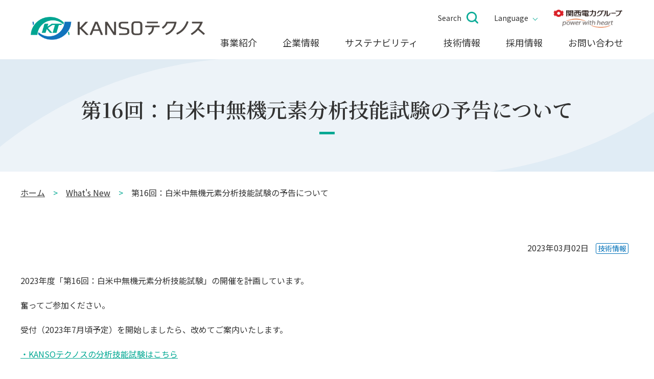

--- FILE ---
content_type: text/html; charset=utf-8
request_url: https://www.kanso.co.jp/news/article.html?itemid=20&dispmid=721
body_size: 38631
content:
<!DOCTYPE html>
<html lang="ja">
<head id="Head"><meta http-equiv="Content-Type" content="text/html; charset=UTF-8" /><meta id="MetaDescription" name="DESCRIPTION" content="第16回：白米中無機元素分析技能試験の予告についてのページです。ＫＡＮＳＯテクノスは、環境・土木・建築の総合エンジニアリング企業です。大気、水、土壌の物理・化学環境から生物の生息環境まで、環境アセスメントや環境保全に対する皆様のニーズにお答えいたします。" /><meta id="MetaKeywords" name="KEYWORDS" content="株式会社ＫＡＮＳＯテクノス,環境,土木,建築,総合コンサルティング,関西電力グループ" /><style id="StylePlaceholder" type="text/css"></style><link id="_Portals__default_" rel="stylesheet" type="text/css" href="/Portals/_default/default.css" /><link id="_Portals__default__nice-select_" rel="stylesheet" type="text/css" href="/js/changeselect/nice-select.css" /><link id="_Portals_0_Skins_KST_" rel="stylesheet" type="text/css" href="/Portals/0/Skins/KST/skin.css" /><link id="_Portals_0_Containers_KST_" rel="stylesheet" type="text/css" href="/Portals/0/Containers/KST/container.css" /><link id="_Portals_0_" rel="stylesheet" type="text/css" href="/Portals/0/portal.css" /><script src="/js/tools/jquery-3.6.0.min.js" type="text/javascript"></script><script src="/js/tools/jquery.cookie.js" type="text/javascript"></script><link rel="SHORTCUT ICON" href="/Portals/0/favicon.ico" /><title>
	第16回：白米中無機元素分析技能試験の予告について｜What's New｜株式会社ＫＡＮＳＯテクノス
</title><!-- Google tag (gtag.js) -->
<script async src="https://www.googletagmanager.com/gtag/js?id=G-Y4GJVLWQVG"></script>
<script>
window.dataLayer = window.dataLayer || [];
function gtag(){dataLayer.push(arguments);}
gtag('js', new Date());

gtag('config', 'G-Y4GJVLWQVG');
</script>
</head>
<body id="Body" class="_KST _1Column pcMode pcView">
    
    <noscript><div class="lblNoScript"><span id="lblNoScript" class="NormalRed">本システムでは、JavaScriptを利用しています。JavaScriptを有効に設定してからご利用ください。</span></div></noscript> 
    <form method="post" action="/news/article.html?itemid=20&amp;dispmid=721" onkeypress="javascript:return WebForm_FireDefaultButton(event, 'btnDummyDefault')" id="Form" enctype="multipart/form-data" style="height: 100%;">
<div class="aspNetHidden">
<input type="hidden" name="__EVENTTARGET" id="__EVENTTARGET" value="" />
<input type="hidden" name="__EVENTARGUMENT" id="__EVENTARGUMENT" value="" />
<input type="hidden" name="__VIEWSTATE_CACHEKEY" id="__VIEWSTATE_CACHEKEY" value="VS_e0awumk2gjqac1aa0u2iklep_639044022500606415" />
<input type="hidden" name="__VIEWSTATE" id="__VIEWSTATE" value="" />
</div>

<script type="text/javascript">
//<![CDATA[
var theForm = document.forms['Form'];
if (!theForm) {
    theForm = document.Form;
}
function __doPostBack(eventTarget, eventArgument) {
    if (!theForm.onsubmit || (theForm.onsubmit() != false)) {
        theForm.__EVENTTARGET.value = eventTarget;
        theForm.__EVENTARGUMENT.value = eventArgument;
        theForm.submit();
    }
}
//]]>
</script>


<script src="/WebResource.axd?d=HACbP2ms3mURq8yQahZ94NftDxGkrTrEso8YhCnpCghR5jOkYRpEVMaG-D1thcxQFKdga4NLhpsbdCG30&amp;t=638568928745067788" type="text/javascript"></script>


<script src="/js/dnncore.js" type="text/javascript"></script>
<script src="/js/infocms.js" type="text/javascript"></script>
<script src="/js/changeselect/jquery.nice-select.js" type="text/javascript"></script>
<script src="/ScriptResource.axd?d=1sz3LfkPp5XdwXAKZrVqS7iXlYbkTjt2OpgZ_LiI0M6W6Zp0l1PM0bTtjcpwpKn4ke3ZdcNC1DXu7qfpWNpxwNA9Dgz5Kn0sS5Fd21K9OWtzGKSboejMJxr0A-weAZBQl9n1tz2I3LxGpdIFBsseI1lVufI1&amp;t=ffffffffc820c398" type="text/javascript"></script>
<script src="/ScriptResource.axd?d=lf8r7OHBoje33IWvh2REfbWIVmzXrpxmZ1KazVRrlJ_BJnLl_EyoiC-6QUfG9mWgZ6CZP7UeUevNcTTIKvpBakNZJGRYTrdQmIz3kuUNVdjppuewMHISK8IX_azZwQqA7JwlCE9mNIUM9Q1lhG_jX9Z27PigFRIcZXTL3w2&amp;t=ffffffffc820c398" type="text/javascript"></script>
<script src="/WebResource.axd?d=iJnbO55R6xYCjOXAFCClzyI6ja25mlmJoT6n5EPQaEbP0IWDVAdjAPVURzYqkI7_tTxBDggErWz_i1NG0&amp;t=638568928745067788" type="text/javascript"></script>
        <input type="submit" name="btnDummyDefault" value="" onclick="return false;" id="btnDummyDefault" style="display:none;" />
        
        
<script>jQuery.noConflict();</script>
<script src="/Portals/0/js/smoothScroll/smoothScroll.js"></script>
<script src="/Portals/0/js/toTop/toTop.js"></script>
<script src="/Portals/0/js/placeholder/placeholder.js"></script>
<script src="/Portals/0/js/fontsize/fontsize.js"></script>
<script src="/Portals/0/js/accordion/accordion.js"></script>
<script src="/Portals/0/js/megaMenu/megaMenu.js"></script>
<script src="/Portals/0/js/burger/burger.js"></script>
<link rel="stylesheet" href="/Portals/0/js/burger/burger.css">
<script src="/Portals/0/js/spTel/spTel.js"></script>
<script src="/Portals/0/js/matchHeight/jquery.matchHeight.js"></script>
<script src="/Portals/0/js/headFix/headFix.js"></script>
<script src="/Portals/0/js/fileicon/fileicon.js"></script>
<script src="/Portals/0/js/lightcase/lightcase.js"></script>
<link rel="stylesheet" href="/Portals/0/js/lightcase/lightcase.css">
<script src="/Portals/0/js/slick/slick.js"></script>
<link rel="stylesheet" href="/Portals/0/js/slick/slick.css">
<script src="/Portals/0/js/common.js"></script>
<div id="skin">
  <div id="blockskip"><a href="#main">本文へ</a>
</div>
  <header id="header">
    <div class="head_inner">
      <div class="left">
        <div id="dnn_LogoPane" class="LogoPane">
<div class="ic-moduleheader"></div>
<section class="moduleSkin moduleZero">
	<div class="moduleButton"></div>
	<div id="dnn_ctr776_ContentPane"><!-- Start_Module_776 --><div id="dnn_ctr776_ModuleContent">
	
<a href="https://www.kanso.co.jp/"><img alt="" src="/Portals/0/images/image/logo.png?613" style="width: 341px; height: 45px;" /></a>


<!-- End_Module_776 -->
</div></div>
</section>

</div>
      </div>
      <div class="right">
        <div class="head_top">
          <div id="dnn_HeadSearchPane" class="HeadSearchPane">
<div class="ic-moduleheader"></div>
<section class="moduleSkin moduleZero">
	<div class="moduleButton"></div>
	<div id="dnn_ctr640_ContentPane"><!-- Start_Module_640 --><div class="head_search"><a class="head_search_btn" href="javascript:void(0)">Search</a>
  <div class="head_search_cont"><div id="dnn_ctr640_ModuleContent">
	
<div class="SearchInput submitArea">
    <input name="dnn$ctr640$SearchInput$txtSearch" type="text" maxlength="200" id="dnn_ctr640_SearchInput_txtSearch" class="NormalTextBox txtSearch" title="入力欄" onkeydown="if(event.keyCode==13){__doPostBack(&#39;dnn$ctr640$SearchInput$cmdGo&#39;,&#39;&#39;)}" />
    <input type="submit" name="dnn$ctr640$SearchInput$cmdGo" value="検索" id="dnn_ctr640_SearchInput_cmdGo" class="submitBtn_S notice" />
</div><!-- End_Module_640 -->
</div>  </div>
</div></div>
</section>

</div>
          <div id="dnn_HeadLangPane" class="HeadLangPane">
<div class="ic-moduleheader"></div>
<section class="moduleSkin moduleZero">
	<div class="moduleButton"></div>
	<div id="dnn_ctr641_ContentPane"><!-- Start_Module_641 --><div id="dnn_ctr641_ModuleContent">
	
<div class="head_lang"> <a class="head_lang_btn" href="javascript:void(0)">Language</a>
<ul class="head_lang_cont">
    <li><a href="/">JP</a></li>
    <li><a href="/eng/">EN</a></li>
</ul>
</div>


<!-- End_Module_641 -->
</div></div>
</section>

</div>
          <div id="dnn_HeadLinkPane" class="HeadLinkPane">
<div class="ic-moduleheader"></div>
<section class="moduleSkin moduleZero">
	<div class="moduleButton"></div>
	<div id="dnn_ctr642_ContentPane"><!-- Start_Module_642 --><div id="dnn_ctr642_ModuleContent">
	
<a class="head_link" href="https://www.kepco.co.jp/group/index.html" target="_blank"><img src="/Portals/0/images/common/logo_kansai.png" alt="関西電力グループ" /></a>


<!-- End_Module_642 -->
</div></div>
</section>

</div>
        </div>
        <div class="head_bottom">
          <nav id="gNav"><!-- SEOMenuStart --><div id="SEOMENUV2" class="token_menu">
<ul>
<li class="Tab101"><a id="SEOMENUV2_Tab101"  href="/services/" >事業紹介</a><ul>
<li class="Tab102"><a id="SEOMENUV2_Tab102"  href="/services/feature/" >縁の下エンジニアリング。</a></li>
<li class="Tab103"><a id="SEOMENUV2_Tab103"  href="/services/list/" >事業検索</a></li>
<li class="Tab105"><a id="SEOMENUV2_Tab105"  href="/services/cases/" >プロジェクト事例</a><ul>
<li class="Tab106"><a id="SEOMENUV2_Tab106"  href="/services/cases/case01.html" >木造文化財保護</a></li>
<li class="Tab107"><a id="SEOMENUV2_Tab107"  href="/services/cases/case02.html" >カットバ島の水環境改善に向けた協働体制づくり</a></li>
<li class="Tab108"><a id="SEOMENUV2_Tab108"  href="/services/cases/case03.html" >大台ヶ原自然再生事業</a></li>
<li class="Tab109"><a id="SEOMENUV2_Tab109"  href="/services/cases/case04.html" >水力発電事業</a></li>
<li class="Tab110"><a id="SEOMENUV2_Tab110"  href="/services/cases/case05.html" >FDEM探査(※新規受注を制限しております。)</a></li>
<li class="Tab183"><a id="SEOMENUV2_Tab183"  href="/services/cases/case07.html" >ドローンによる構造物点検</a></li>
<li class="Tab187"><a id="SEOMENUV2_Tab187"  href="/services/cases/case08.html" >東南アジアの水力開発</a></li>
<li class="Tab207"><a id="SEOMENUV2_Tab207"  href="/services/cases/tabid207.html" >洋上風力関連調査</a></li>
<li class="Tab228"><a id="SEOMENUV2_Tab228"  href="/services/cases/tabid228.html" >環境DNA分析</a></li>
<li class="Tab229"><a id="SEOMENUV2_Tab229"  href="/services/cases/tabid229.html" >天然記念物「奈良のシカ」の保護と管理</a></li>
<li class="Tab235"><a id="SEOMENUV2_Tab235"  href="/services/cases/tabid235.html" >通信インフラ事業</a></li>
</ul>
</li>
</ul>
</li>
<li class="Tab113"><a id="SEOMENUV2_Tab113"  href="/aboutus/" >企業情報</a><ul>
<li class="Tab114"><a id="SEOMENUV2_Tab114"  href="/aboutus/topmessage.html" >トップメッセージ</a></li>
<li class="Tab115"><a id="SEOMENUV2_Tab115"  href="/aboutus/profile.html" >会社概要</a></li>
<li class="Tab116"><a id="SEOMENUV2_Tab116"  href="/aboutus/organization.html" >社内組織</a></li>
<li class="Tab117"><a id="SEOMENUV2_Tab117"  href="/aboutus/branch.html" >事業所一覧</a></li>
<li class="Tab118"><a id="SEOMENUV2_Tab118"  href="/aboutus/engineer.html" >技術者</a></li>
<li class="Tab119"><a id="SEOMENUV2_Tab119"  href="/aboutus/member.html" >所属団体</a></li>
<li class="Tab120"><a id="SEOMENUV2_Tab120"  href="/aboutus/authorization.html" >認可登録</a></li>
<li class="Tab245"><a id="SEOMENUV2_Tab245"  href="/aboutus/tabid245.html" >協力会社の皆様へ</a></li>
</ul>
</li>
<li class="Tab121"><a id="SEOMENUV2_Tab121"  href="/sustainability/" >サステナビリティ</a><ul>
<li class="Tab122"><a id="SEOMENUV2_Tab122"  href="/sustainability/commitment.html" >トップコミットメント・環境経営方針</a></li>
<li class="Tab123"><a id="SEOMENUV2_Tab123"  href="/sustainability/management.html" >マネジメント推進体制</a></li>
<li class="Tab124"><a id="SEOMENUV2_Tab124"  href="/sustainability/environment/" >環境への取り組み ～小水力発電による二酸化炭素排出量の削減～</a></li>
<li class="Tab125"><a id="SEOMENUV2_Tab125"  href="/sustainability/society/" >社会への取り組み ～地域貢献活動について～</a></li>
<li class="Tab126"><a id="SEOMENUV2_Tab126"  href="/sustainability/governance/" >ウェルビーイング ～働き方改革～</a></li>
<li class="Tab238"><a id="SEOMENUV2_Tab238"  href="/sustainability/humanright/" >人権尊重への取り組み</a></li>
</ul>
</li>
<li class="Tab127"><a id="SEOMENUV2_Tab127"  href="/development/" >技術情報</a><ul>
<li class="Tab128"><a id="SEOMENUV2_Tab128"  href="/development/leaflet.html" >技術リーフレット</a></li>
<li class="Tab129"><a id="SEOMENUV2_Tab129"  href="/development/documents/" >技術発表・掲載論文等一覧</a></li>
<li class="Tab242"><a id="SEOMENUV2_Tab242"  href="/development/tabid242.html" >技術発表・掲載論文等一覧（2024年）</a></li>
<li class="Tab243"><a id="SEOMENUV2_Tab243"  href="/development/tabid243.html" >技術発表・掲載論文等一覧（2023年）</a></li>
<li class="Tab130"><a id="SEOMENUV2_Tab130"  href="/development/2022.html" >技術発表・掲載論文等一覧（2022年）</a></li>
<li class="Tab244"><a id="SEOMENUV2_Tab244"  href="/development/tabid244.html" >技術発表・掲載論文等一覧（～2021年）</a></li>
</ul>
</li>
<li class="Tab138"><a id="SEOMENUV2_Tab138"  href="/recruit/" >採用情報</a><ul>
<li class="Tab139"><a id="SEOMENUV2_Tab139"  href="#" >会社を知る</a><ul>
<li class="Tab140"><a id="SEOMENUV2_Tab140"  href="/recruit/outline/message.html" >社長よりご挨拶</a></li>
<li class="Tab141"><a id="SEOMENUV2_Tab141"  href="/recruit/outline/aboutus.html" >KANSOテクノスってどんな会社？</a></li>
<li class="Tab142"><a id="SEOMENUV2_Tab142"  href="/recruit/outline/officemap.html" >展開地域マップ</a></li>
</ul>
</li>
<li class="Tab143"><a id="SEOMENUV2_Tab143"  href="#" >人と仕事を知る</a><ul>
<li class="Tab144"><a id="SEOMENUV2_Tab144"  href="/recruit/employee/managermessage.html" >技術トップが語る当社事業</a></li>
<li class="Tab145"><a id="SEOMENUV2_Tab145"  href="/recruit/employee/interview/" >先輩社員インタビュー</a><ul>
<li class="Tab146"><a id="SEOMENUV2_Tab146"  href="/recruit/employee/interview/staff01.html" >先輩社員インタビュー（建築部門）</a></li>
<li class="Tab147"><a id="SEOMENUV2_Tab147"  href="/recruit/employee/interview/staff02.html" >先輩社員インタビュー（建築部門）</a></li>
<li class="Tab148"><a id="SEOMENUV2_Tab148"  href="/recruit/employee/interview/staff03.html" >先輩社員インタビュー（建築部門）</a></li>
<li class="Tab149"><a id="SEOMENUV2_Tab149"  href="/recruit/employee/interview/staff04.html" >先輩社員インタビュー（建築部門）</a></li>
<li class="Tab150"><a id="SEOMENUV2_Tab150"  href="/recruit/employee/interview/staff05.html" >先輩社員インタビュー（土木部門）</a></li>
<li class="Tab151"><a id="SEOMENUV2_Tab151"  href="/recruit/employee/interview/staff06.html" >先輩社員インタビュー（土木部門）</a></li>
<li class="Tab152"><a id="SEOMENUV2_Tab152"  href="/recruit/employee/interview/staff07.html" >先輩社員インタビュー（土木部門）</a></li>
<li class="Tab153"><a id="SEOMENUV2_Tab153"  href="/recruit/employee/interview/staff08.html" >先輩社員インタビュー（土木部門）</a></li>
<li class="Tab154"><a id="SEOMENUV2_Tab154"  href="/recruit/employee/interview/staff09.html" >先輩社員インタビュー（環境部門）</a></li>
<li class="Tab155"><a id="SEOMENUV2_Tab155"  href="/recruit/employee/interview/staff10.html" >先輩社員インタビュー（環境部門）</a></li>
<li class="Tab156"><a id="SEOMENUV2_Tab156"  href="/recruit/employee/interview/staff11.html" >先輩社員インタビュー（環境部門）</a></li>
</ul>
</li>
<li class="Tab157"><a id="SEOMENUV2_Tab157"  href="/recruit/employee/data.html" >社員・働き方DATA</a></li>
</ul>
</li>
<li class="Tab158"><a id="SEOMENUV2_Tab158"  href="#" >働く環境を知る</a><ul>
<li class="Tab159"><a id="SEOMENUV2_Tab159"  href="/recruit/facility/workplace.html" >職場の雰囲気</a></li>
<li class="Tab161"><a id="SEOMENUV2_Tab161"  href="/recruit/facility/careerpath.html" >人材育成（キャリアパス）</a></li>
<li class="Tab162"><a id="SEOMENUV2_Tab162"  href="/recruit/facility/welfare.html" >福利厚生・社内制度</a></li>
<li class="Tab163"><a id="SEOMENUV2_Tab163"  href="https://hrmos.co/pages/kanso-technos/jobs/1687716447508484113_02" target="_blank">ENTRY</a></li>
</ul>
</li>
<li class="Tab164"><a id="SEOMENUV2_Tab164"  href="/recruit/contact/" >採用情報についてのお問い合わせ</a></li>
</ul>
</li>
<li class="Tab131 parentItem"><a id="SEOMENUV2_Tab131"  class="parentLink" href="/news/" >What&#39;s New</a></li>
<li class="Tab133"><a id="SEOMENUV2_Tab133"  href="/inquiry/" >お問い合わせ</a></li>
<li class="Tab134"><a id="SEOMENUV2_Tab134"  href="/sitemap.html" >サイトマップ</a></li>
<li class="Tab135"><a id="SEOMENUV2_Tab135"  href="/sitepolicy.html" >サイトポリシー</a></li>
<li class="Tab136"><a id="SEOMENUV2_Tab136"  href="/privacy.html" >個人情報保護方針</a></li>
</ul>

</div><!-- SEOMenuEnd -->
</nav>
        </div>
      </div>
    </div>
    <div id="dnn_MegamenuPane" class="MegamenuPane">
<div class="ic-moduleheader"></div>
<section class="moduleSkin moduleZero">
	<div class="moduleButton"></div>
	<div id="dnn_ctr645_ContentPane"><!-- Start_Module_645 --><div id="dnn_ctr645_ModuleContent">
	
<div class="mega_item Tab101">
<div class="inner"> <a class="mega_main" href="/services/">事業紹介</a>
<ul class="mega_links col3">
    <li class="Tab102"><a href="/services/feature/">縁の下エンジニアリング。</a></li>
    <li class="Tab103"><a href="/services/list/?cl=on">事業検索</a></li>
    <li class="Tab105"><a href="/services/cases/">プロジェクト事例</a></li>
</ul>
</div>
</div>
<div class="mega_item Tab113">
<div class="inner"> <a class="mega_main" href="/aboutus/">企業情報</a>
<ul class="mega_links col4">
    <li class="Tab114"><a href="/aboutus/topmessage.html">トップメッセージ</a></li>
    <li class="Tab115"><a href="/aboutus/profile.html">会社概要</a></li>
    <li class="Tab116"><a href="/aboutus/organization.html">社内組織</a></li>
    <li class="Tab117"><a href="/aboutus/branch.html">事業所一覧</a></li>
    <li class="Tab118"><a href="/aboutus/engineer.html">技術者</a></li>
    <li class="Tab119"><a href="/aboutus/member.html">所属団体</a></li>
    <li class="Tab120"><a href="/aboutus/authorization.html">認可登録</a></li>
</ul>
</div>
</div>
<div class="mega_item Tab121">
<div class="inner"> <a class="mega_main" href="/sustainability/">サステナビリティ</a>
<ul class="mega_links col2">
    <li class="Tab122"><a href="/sustainability/commitment.html">トップコミットメント・環境経営方針</a></li>
    <li class="Tab123"><a href="/sustainability/management.html">マネジメント推進体制</a></li>
    <li class="Tab124"><a href="/sustainability/environment/">環境への取り組み ～小水力発電による二酸化炭素排出量の削減～</a></li>
    <li class="Tab125"><a href="/sustainability/society/">社会への取り組み ～地域貢献活動について～</a></li>
    <li class="Tab126"><a href="/sustainability/governance/">ウェルビーイング ～働き方改革～</a></li>
    <li class="Tab200"><a href="/sustainability/humanright/">人権尊重への取り組み～事業活動における人権尊重の実践に向けて～</a></li>
</ul>
</div>
</div>
<div class="mega_item Tab127">
<div class="inner"> <a class="mega_main" href="/development/">技術情報</a>
<ul class="mega_links col2">
    <li class="Tab128"><a href="/development/leaflet.html">技術リーフレット</a></li>
    <li class="Tab129"><a href="/development/documents/">技術発表・掲載論文等一覧</a></li>
</ul>
</div>
</div>
<div class="mega_item Tab138">
<div class="inner"> <a class="mega_main" href="/recruit/">採用情報</a>
<ul class="mega_links col3">
    <li class="Tab138"><a href="/recruit/">採用特設サイトトップへ</a></li>
    <li class="Tab164"><a href="/recruit/contact/">採用情報についてのお問い合わせ</a></li>
    <li class="Tab163"><a href="https://public.n-ats.hrmos.co/kanso-technos/pages/2034197903369375744" target="_blank">ENTRY</a></li>
</ul>
</div>
</div>


<!-- End_Module_645 -->
</div></div>
</section>

</div>
  </header>
  <main id="main">
    <div class="pagetitle">
      <div id="dnn_PagetitlePane" class="PagetitlePane">
<div class="ic-moduleheader"></div>
<section class="moduleSkin moduleZero">
	<div class="moduleButton"></div>
	<div id="dnn_ctr499_ContentPane"><!-- Start_Module_499 --><div id="dnn_ctr499_ModuleContent">
	<h1>第16回：白米中無機元素分析技能試験の予告について</h1><!-- End_Module_499 -->
</div></div>
</section>

</div>
      <div id="dnn_PagetitleBgPane" class="PagetitleBgPane">
<div class="ic-moduleheader"></div>
<section class="moduleSkin moduleZero">
	<div class="moduleButton"></div>
	<div id="dnn_ctr500_ContentPane"><!-- Start_Module_500 --><div id="dnn_ctr500_ModuleContent">
	



<!-- End_Module_500 -->
</div></div>
</section>

</div>
    </div>
    <div class="breadcrumb"><span id="dnn_dnnBREADCRUMB_lblBreadCrumb"><a href="/" class="breadcrumbItem">ホーム</a><span>></span><a href="/news/" class="breadcrumbItem">What&#39;s New</a><span>></span><span class="breadcrumbItem">第16回：白米中無機元素分析技能試験の予告について</span></span>
</div>
    <div id="dnn_ContentTopPane" class="ContentTopPane DNNEmptyPane"></div>
    <div class="inner">
      <div id="dnn_ContentPane" class="ContentPane">
<div class="ic-moduleheader"></div>
<section class="moduleSkin moduleZero">
	<div class="moduleButton"></div>
	<div id="dnn_ctr721_ContentPane"><!-- Start_Module_721 --><div id="dnn_ctr721_ModuleContent">
	<div id="dnn_ctr721_ViewAnnouncements_pnlAllArea" class="ViewAnnouncements">
		
    
    
            <div class="icmdtp-newsItem">
    <div class="newsDetail">
        <div class="layout_item inlined align_right">
          <div class="newsDate">2023年03月02日</div>
          <div class="newsCategory"><span class="iv_2 id_2">技術情報</span></div>
        </div>
        <!--<div class="newsTitle">第16回：白米中無機元素分析技能試験の予告について</div>-->
        <div class="newsDescription"><div class="content-wrapper">
			
<div class="container" style="max-width: 800px;">
				
<div class="content">
					
<p>2023年度「第16回：白米中無機元素分析技能試験」の開催を計画しています。</p>
					
<p>奮ってご参加ください。</p>
					
<p>受付（2023年7月頃予定）を開始しましたら、改めてご案内いたします。</p>
					
<p><a href="/services/list/articles/?pdid=11" target="_blank">・KANSOテクノスの分析技能試験はこちら</a></p>
				</div>
			</div>
		</div></div>
        <div class="newsImage"></div>
        <div class="newsBackLink link_btn align_right"><a href="/news/">一覧へ戻る</a></div>
    </div>
</div>
	    
    
    
    

	</div>
<!-- End_Module_721 -->
</div></div>
</section>

</div>
      <div id="dnn_ContentMenuPane" class="ContentMenuPane">
<div class="ic-moduleheader"></div>
<section class="moduleSkin moduleZero">
	<div class="moduleButton"></div>
	<div id="dnn_ctr773_ContentPane"><!-- Start_Module_773 --><div id="dnn_ctr773_ModuleContent">
	<!-- SEOMenuStart --><div id="dnn_ctr773_SEOMenuV2" class="content_menu">
<ul>
<li class="Tab101"><a id="dnn_ctr773_SEOMenuV2_Tab101"  href="/services/" >事業紹介</a><ul>
<li class="Tab102"><a id="dnn_ctr773_SEOMenuV2_Tab102"  href="/services/feature/" >縁の下エンジニアリング。</a></li>
<li class="Tab103"><a id="dnn_ctr773_SEOMenuV2_Tab103"  href="/services/list/" >事業検索</a></li>
<li class="Tab105"><a id="dnn_ctr773_SEOMenuV2_Tab105"  href="/services/cases/" >プロジェクト事例</a><ul>
<li class="Tab106"><a id="dnn_ctr773_SEOMenuV2_Tab106"  href="/services/cases/case01.html" >木造文化財保護</a></li>
<li class="Tab107"><a id="dnn_ctr773_SEOMenuV2_Tab107"  href="/services/cases/case02.html" >カットバ島の水環境改善に向けた協働体制づくり</a></li>
<li class="Tab108"><a id="dnn_ctr773_SEOMenuV2_Tab108"  href="/services/cases/case03.html" >大台ヶ原自然再生事業</a></li>
<li class="Tab109"><a id="dnn_ctr773_SEOMenuV2_Tab109"  href="/services/cases/case04.html" >水力発電事業</a></li>
<li class="Tab110"><a id="dnn_ctr773_SEOMenuV2_Tab110"  href="/services/cases/case05.html" >FDEM探査(※新規受注を制限しております。)</a></li>
<li class="Tab183"><a id="dnn_ctr773_SEOMenuV2_Tab183"  href="/services/cases/case07.html" >ドローンによる構造物点検</a></li>
<li class="Tab187"><a id="dnn_ctr773_SEOMenuV2_Tab187"  href="/services/cases/case08.html" >東南アジアの水力開発</a></li>
<li class="Tab207"><a id="dnn_ctr773_SEOMenuV2_Tab207"  href="/services/cases/tabid207.html" >洋上風力関連調査</a></li>
<li class="Tab228"><a id="dnn_ctr773_SEOMenuV2_Tab228"  href="/services/cases/tabid228.html" >環境DNA分析</a></li>
<li class="Tab229"><a id="dnn_ctr773_SEOMenuV2_Tab229"  href="/services/cases/tabid229.html" >天然記念物「奈良のシカ」の保護と管理</a></li>
<li class="Tab235"><a id="dnn_ctr773_SEOMenuV2_Tab235"  href="/services/cases/tabid235.html" >通信インフラ事業</a></li>
</ul>
</li>
</ul>
</li>
<li class="Tab113"><a id="dnn_ctr773_SEOMenuV2_Tab113"  href="/aboutus/" >企業情報</a><ul>
<li class="Tab114"><a id="dnn_ctr773_SEOMenuV2_Tab114"  href="/aboutus/topmessage.html" >トップメッセージ</a></li>
<li class="Tab115"><a id="dnn_ctr773_SEOMenuV2_Tab115"  href="/aboutus/profile.html" >会社概要</a></li>
<li class="Tab116"><a id="dnn_ctr773_SEOMenuV2_Tab116"  href="/aboutus/organization.html" >社内組織</a></li>
<li class="Tab117"><a id="dnn_ctr773_SEOMenuV2_Tab117"  href="/aboutus/branch.html" >事業所一覧</a></li>
<li class="Tab118"><a id="dnn_ctr773_SEOMenuV2_Tab118"  href="/aboutus/engineer.html" >技術者</a></li>
<li class="Tab119"><a id="dnn_ctr773_SEOMenuV2_Tab119"  href="/aboutus/member.html" >所属団体</a></li>
<li class="Tab120"><a id="dnn_ctr773_SEOMenuV2_Tab120"  href="/aboutus/authorization.html" >認可登録</a></li>
<li class="Tab245"><a id="dnn_ctr773_SEOMenuV2_Tab245"  href="/aboutus/tabid245.html" >協力会社の皆様へ</a></li>
</ul>
</li>
<li class="Tab121"><a id="dnn_ctr773_SEOMenuV2_Tab121"  href="/sustainability/" >サステナビリティ</a><ul>
<li class="Tab122"><a id="dnn_ctr773_SEOMenuV2_Tab122"  href="/sustainability/commitment.html" >トップコミットメント・環境経営方針</a></li>
<li class="Tab123"><a id="dnn_ctr773_SEOMenuV2_Tab123"  href="/sustainability/management.html" >マネジメント推進体制</a></li>
<li class="Tab124"><a id="dnn_ctr773_SEOMenuV2_Tab124"  href="/sustainability/environment/" >環境への取り組み ～小水力発電による二酸化炭素排出量の削減～</a></li>
<li class="Tab125"><a id="dnn_ctr773_SEOMenuV2_Tab125"  href="/sustainability/society/" >社会への取り組み ～地域貢献活動について～</a></li>
<li class="Tab126"><a id="dnn_ctr773_SEOMenuV2_Tab126"  href="/sustainability/governance/" >ウェルビーイング ～働き方改革～</a></li>
<li class="Tab238"><a id="dnn_ctr773_SEOMenuV2_Tab238"  href="/sustainability/humanright/" >人権尊重への取り組み</a></li>
</ul>
</li>
<li class="Tab127"><a id="dnn_ctr773_SEOMenuV2_Tab127"  href="/development/" >技術情報</a><ul>
<li class="Tab128"><a id="dnn_ctr773_SEOMenuV2_Tab128"  href="/development/leaflet.html" >技術リーフレット</a></li>
<li class="Tab129"><a id="dnn_ctr773_SEOMenuV2_Tab129"  href="/development/documents/" >技術発表・掲載論文等一覧</a></li>
<li class="Tab242"><a id="dnn_ctr773_SEOMenuV2_Tab242"  href="/development/tabid242.html" >技術発表・掲載論文等一覧（2024年）</a></li>
<li class="Tab243"><a id="dnn_ctr773_SEOMenuV2_Tab243"  href="/development/tabid243.html" >技術発表・掲載論文等一覧（2023年）</a></li>
<li class="Tab130"><a id="dnn_ctr773_SEOMenuV2_Tab130"  href="/development/2022.html" >技術発表・掲載論文等一覧（2022年）</a></li>
<li class="Tab244"><a id="dnn_ctr773_SEOMenuV2_Tab244"  href="/development/tabid244.html" >技術発表・掲載論文等一覧（～2021年）</a></li>
</ul>
</li>
<li class="Tab138"><a id="dnn_ctr773_SEOMenuV2_Tab138"  href="/recruit/" >採用情報</a><ul>
<li class="Tab139"><a id="dnn_ctr773_SEOMenuV2_Tab139"  href="#" >会社を知る</a><ul>
<li class="Tab140"><a id="dnn_ctr773_SEOMenuV2_Tab140"  href="/recruit/outline/message.html" >社長よりご挨拶</a></li>
<li class="Tab141"><a id="dnn_ctr773_SEOMenuV2_Tab141"  href="/recruit/outline/aboutus.html" >KANSOテクノスってどんな会社？</a></li>
<li class="Tab142"><a id="dnn_ctr773_SEOMenuV2_Tab142"  href="/recruit/outline/officemap.html" >展開地域マップ</a></li>
</ul>
</li>
<li class="Tab143"><a id="dnn_ctr773_SEOMenuV2_Tab143"  href="#" >人と仕事を知る</a><ul>
<li class="Tab144"><a id="dnn_ctr773_SEOMenuV2_Tab144"  href="/recruit/employee/managermessage.html" >技術トップが語る当社事業</a></li>
<li class="Tab145"><a id="dnn_ctr773_SEOMenuV2_Tab145"  href="/recruit/employee/interview/" >先輩社員インタビュー</a><ul>
<li class="Tab146"><a id="dnn_ctr773_SEOMenuV2_Tab146"  href="/recruit/employee/interview/staff01.html" >先輩社員インタビュー（建築部門）</a></li>
<li class="Tab147"><a id="dnn_ctr773_SEOMenuV2_Tab147"  href="/recruit/employee/interview/staff02.html" >先輩社員インタビュー（建築部門）</a></li>
<li class="Tab148"><a id="dnn_ctr773_SEOMenuV2_Tab148"  href="/recruit/employee/interview/staff03.html" >先輩社員インタビュー（建築部門）</a></li>
<li class="Tab149"><a id="dnn_ctr773_SEOMenuV2_Tab149"  href="/recruit/employee/interview/staff04.html" >先輩社員インタビュー（建築部門）</a></li>
<li class="Tab150"><a id="dnn_ctr773_SEOMenuV2_Tab150"  href="/recruit/employee/interview/staff05.html" >先輩社員インタビュー（土木部門）</a></li>
<li class="Tab151"><a id="dnn_ctr773_SEOMenuV2_Tab151"  href="/recruit/employee/interview/staff06.html" >先輩社員インタビュー（土木部門）</a></li>
<li class="Tab152"><a id="dnn_ctr773_SEOMenuV2_Tab152"  href="/recruit/employee/interview/staff07.html" >先輩社員インタビュー（土木部門）</a></li>
<li class="Tab153"><a id="dnn_ctr773_SEOMenuV2_Tab153"  href="/recruit/employee/interview/staff08.html" >先輩社員インタビュー（土木部門）</a></li>
<li class="Tab154"><a id="dnn_ctr773_SEOMenuV2_Tab154"  href="/recruit/employee/interview/staff09.html" >先輩社員インタビュー（環境部門）</a></li>
<li class="Tab155"><a id="dnn_ctr773_SEOMenuV2_Tab155"  href="/recruit/employee/interview/staff10.html" >先輩社員インタビュー（環境部門）</a></li>
<li class="Tab156"><a id="dnn_ctr773_SEOMenuV2_Tab156"  href="/recruit/employee/interview/staff11.html" >先輩社員インタビュー（環境部門）</a></li>
</ul>
</li>
<li class="Tab157"><a id="dnn_ctr773_SEOMenuV2_Tab157"  href="/recruit/employee/data.html" >社員・働き方DATA</a></li>
</ul>
</li>
<li class="Tab158"><a id="dnn_ctr773_SEOMenuV2_Tab158"  href="#" >働く環境を知る</a><ul>
<li class="Tab159"><a id="dnn_ctr773_SEOMenuV2_Tab159"  href="/recruit/facility/workplace.html" >職場の雰囲気</a></li>
<li class="Tab161"><a id="dnn_ctr773_SEOMenuV2_Tab161"  href="/recruit/facility/careerpath.html" >人材育成（キャリアパス）</a></li>
<li class="Tab162"><a id="dnn_ctr773_SEOMenuV2_Tab162"  href="/recruit/facility/welfare.html" >福利厚生・社内制度</a></li>
<li class="Tab163"><a id="dnn_ctr773_SEOMenuV2_Tab163"  href="https://hrmos.co/pages/kanso-technos/jobs/1687716447508484113_02" target="_blank">ENTRY</a></li>
</ul>
</li>
<li class="Tab164"><a id="dnn_ctr773_SEOMenuV2_Tab164"  href="/recruit/contact/" >採用情報についてのお問い合わせ</a></li>
</ul>
</li>
<li class="Tab131 parentItem"><a id="dnn_ctr773_SEOMenuV2_Tab131"  class="parentLink" href="/news/" >What&#39;s New</a></li>
<li class="Tab133"><a id="dnn_ctr773_SEOMenuV2_Tab133"  href="/inquiry/" >お問い合わせ</a></li>
<li class="Tab134"><a id="dnn_ctr773_SEOMenuV2_Tab134"  href="/sitemap.html" >サイトマップ</a></li>
<li class="Tab135"><a id="dnn_ctr773_SEOMenuV2_Tab135"  href="/sitepolicy.html" >サイトポリシー</a></li>
<li class="Tab136"><a id="dnn_ctr773_SEOMenuV2_Tab136"  href="/privacy.html" >個人情報保護方針</a></li>
</ul>

</div><!-- SEOMenuEnd -->
<!-- End_Module_773 -->
</div></div>
</section>

</div>
    </div>
    <div id="dnn_ContentBottomPane" class="ContentBottomPane DNNEmptyPane"></div>
  </main>
  <footer id="footer">
    <div class="foot_top">
      <div class="inner">
        <div id="dnn_FootPane" class="FootPane">
<div class="ic-moduleheader"></div>
<section class="moduleSkin moduleZero">
	<div class="moduleButton"></div>
	<div id="dnn_ctr909_ContentPane"><!-- Start_Module_909 --><div id="dnn_ctr909_ModuleContent">
	
<div class="foot_nav">
<ul>
    <li><a href="/services/">事業紹介</a>
    <ul>
        <li><a href="/services/feature/">縁の下エンジニアリング。</a></li>
        <li><a href="/services/list/">事業検索</a></li>
        <li><a href="/services/cases/">プロジェクト事例</a></li>
    </ul>
    </li>
    <li><a href="/aboutus/">企業情報</a>
    <ul>
        <li><a href="/aboutus/topmessage.html">トップメッセージ</a></li>
        <li><a href="/aboutus/profile.html">会社概要</a></li>
        <li><a href="/aboutus/organization.html">社内組織</a></li>
        <li><a href="/aboutus/branch.html">事業所一覧</a></li>
        <li><a href="/aboutus/engineer.html">技術者</a></li>
        <li><a href="/aboutus/member.html">所属団体</a></li>
        <li><a href="/aboutus/authorization.html">認可登録</a></li>
    </ul>
    </li>
    <li><a href="/sustainability/">サステナビリティ</a>
    <ul>
        <li><a href="/sustainability/commitment.html">トップコミットメント・環境経営方針</a></li>
        <li><a href="/sustainability/management.html">マネジメント推進体制</a></li>
        <li><a href="/sustainability/environment/">環境への取り組み ～小水力発電による二酸化炭素排出量の削減～</a></li>
        <li><a href="/sustainability/society/">社会への取り組み ～地域貢献活動について～</a></li>
        <li><a href="/sustainability/governance/">ウェルビーイング ～働き方改革～</a></li>
        <li><a href="/sustainability/humanright/">人権尊重への取り組み～事業活動における人権尊重の実践に向けて～</a></li>
    </ul>
    </li>
    <li><a href="/development/">技術情報</a>
    <ul>
        <li><a href="/development/leaflet.html">技術リーフレット</a></li>
        <li><a href="/development/documents/">技術発表・掲載論文等一覧</a></li>
    </ul>
    </li>
    <li><a href="/recruit/">採用情報</a>
    <ul>
        <li><a href="https://public.n-ats.hrmos.co/kanso-technos/pages/2034197903369375744">採用情報についてのお問い合わせ</a></li>
    </ul>
    </li>
    <li class="link_pdf"><span class="pc_area"><a href="/aboutus/tabid245.html">協力会社の皆様へ</a></span>
    <ul>
        <li><a href="/aboutus/tabid245.html#part">パートナーシップ構築宣言</a></li>
        <li><a href="/aboutus/tabid245.html#chotatsu">関西電力グループ調達基本方針</a></li>
    </ul>
    </li>
</ul>
</div>


<!-- End_Module_909 -->
</div></div>
</section>

</div>
        <div id="dnn_FootTopPane" class="FootTopPane">
<div class="ic-moduleheader"></div>
<section class="moduleSkin moduleZero">
	<div class="moduleButton"></div>
	<div id="dnn_ctr644_ContentPane"><!-- Start_Module_644 --><div id="dnn_ctr644_ModuleContent">
	
<div class="foot_top_links">
<div class="left">
&nbsp;</div>
<div class="right">
<div class="layout_foot_top">
<div class="bnner_foot_top">
<div class="logo"><img alt="" src="/Portals/0/images/common/bnr_kurumin.png" /></div>
<div class="txt">ＫＡＮＳＯテクノスはプラチナくるみんを取得しています</div>
</div>
</div>
<div class="layout_footbottom">
<ul class="foot_sns">
    <li> <a href="https://twitter.com/kansotechnos" target="_blank"><img alt="" src="/Portals/0/images/common/ico_x.png" /></a></li>
    <li> <a href="https://www.instagram.com/kanso_technos_official/" target="_blank"><img alt="" src="/Portals/0/images/common/ico_instagram.png" /></a></li>
    <li> <a href="https://www.youtube.com/channel/UCp40v4d_xtH2wU3-d6ih_XA" target="_blank"><img alt="" src="/Portals/0/images/common/ico_youtube.png" /></a></li>
</ul>
<ul class="foot_link">
    <li><a href="/sitemap.html">サイトマップ</a></li>
    <li><a href="/sitepolicy.html">サイトポリシー</a></li>
    <li><a href="/privacy.html">個人情報保護方針</a></li>
    <li><a href="/Portals/0/images/pdf/smp.pdf" target="_blank" title="ソーシャルメディアポリシー">ソーシャルメディアポリシー</a></li>
</ul>
</div>
</div>
</div>
<div class="foot_top_logo"><a href="/"><img alt="" src="/Portals/0/images/common/logo_foot.png?294" class="pc_area" /><img alt="" src="/Portals/0/images/common/logo_foot_50th_sp.png" class="sp_area" /></a></div>
<p class="foot_top_access">〒541-0052　大阪市中央区安土町１丁目３番５号　<span class="sp_block">TEL : 06-6263-7300（代表）</span></p>


<!-- End_Module_644 -->
</div></div>
</section>

</div>
      </div>
    </div>
    <div class="foot_bottom">
      <div class="copyright"><span id="dnn_dnnCOPYRIGHT_lblCopyright" class="txtCopyright">Copyright(c) KANSO Technos Co., Ltd. All Rights Reserved.</span>
</div>
    </div>
    <div class="pagetop"><a href="#Body">ページトップへ</a>
</div>
  </footer>
</div>

        <input name="ScrollTop" type="hidden" id="ScrollTop" />
        <input name="__dnnVariable" type="hidden" id="__dnnVariable" />
    

<script type="text/javascript">
//<![CDATA[
WebForm_AutoFocus('btnDummyDefault');//]]>
</script>
</form>
<!-- 345646102B6E121D6EA7DB5DFE92AF20D69A0EBD9AC49BE4AF273AC623D53C89 -->
</body>
</html>


--- FILE ---
content_type: text/css
request_url: https://www.kanso.co.jp/Portals/_default/default.css
body_size: 23489
content:
@charset "utf-8";

/* ================================================================
  common
   ================================================================ */
/* alerttext */
.ic-alerttext{display:block;color:#f00;font-size:#f00;}
/* url */
[id$="Url"]{word-break:break-all;}
/* required item */
.divSettings .tableSettings > tbody > tr > th > span.NormalRed{display:inline-block;padding:0.5em 0.5em 0.4em 0.3em;border-radius:3px;background:#c00;color:#fff;line-height:1;}
/* DNN-class */
.ctlDefault{background:#f00;}
.ctlTextArea_LL{width:100% !important;height:20em;}
.ctlTextArea_L{width:100% !important;height:5em;}
.ctlTextArea_M{width:100% !important;height:3em;}
.ctlTextArea_S{width:100% !important;height:1.75em;}
.ctlTextArea_SS{background:#f00;}
.ctlSelect{background:#f00;}
.ctlSelectList_L{min-width:18em;height:35em;}
.ctlSelectList_M{min-width:18em;height:20em;}
.ctlSelectList_S{min-width:18em;height:7em;}
.NormalRed{color:#f00;font-size:80%;}
.NormalBlue{color:#00f;font-size:80%;}
@media screen and (max-height:600px){.adminMode .ctlSelectList_L,
.adminMode .ctlSelectList_M,
.adminMode .ctlSelectList_S{min-width:unset;}}
/* icons */
select[id^="dnn_ctr"],
a[id^="dnn_ctr"],
a[id^="dnn_ctr"] img{display:inline-block;vertical-align:middle;transition:opacity 0.25s ease-in-out;}
a[id^="dnn_ctr"]:hover{opacity:0.5;}
input[type="image"][id^="dnn"][src^="/images/"],
input[type="image"][name^="dnn"][src^="/images/"],
a[id^="dnn_ctr"] img[src^="/images/"],
.tableGrid img[src^="/images/"],
.DataGrid_Container img[src^="/images/"],
.tableGrid input[type="image"][src^="/images/"],
.DataGrid_Container input[type="image"][src^="/images/"]{}


/*========================================================
  component_controlpanel_faqcontents
========================================================*/
.iccp-item-page.-faq .ic-pageheader{display:flex;align-items:center;justify-content:space-between;padding:0 0 2em;}
.iccp-item-page.-faq .ic-pageheader .ic-title{position:relative;margin:0;padding:0 0 0 40px;font-family:inherit;font-size:200%;line-height:1.2;letter-spacing:0;}
.iccp-item-page.-faq .ic-pageheader .ic-title:before{content:"";position:absolute;top:-2px;auto;bottom:0;left:0;display:block;width:35px;height:35px;margin:auto;background:url(/Portals/_default/images/controlpanel/ico_title_faq.png) no-repeat center / contain;}


/*========================================================
  component_page_errorcontents
========================================================*/
.iccp-error,
.iccp-error *,
.iccp-error *:before,
.iccp-error *:after{box-sizing:border-box;}
.iccp-error{font-family:"Meiryo","Verdana","ヒラギノ角ゴ Pro W3","Hiragino Kaku Gothic Pro","Osaka","ＭＳ Ｐゴシック","sans-serif";font-size:14px;line-height:1.4;}
.iccp-error{text-align:center;}
.iccp-error a{text-decoration:underline;}
.iccp-error a:hover{text-decoration:none;}
.iccp-error .iccp-error-body{display:inline-block;margin:auto;padding:5em 0;text-align:left;}
.iccp-error .iccp-error-body h2{margin:0 0 0.75em;padding:0;font-size:350%;font-weight:normal;}
.iccp-error .iccp-error-body p{margin:0 0 1em;padding:0;}


/* ====================================================================
  component_category ... when adding articles.
  news module
  qanda module
==================================================================== */
[href$="_tvwCategory_SkipLink"],
[id$="_tvwCategory_SkipLink"],
[id$="_tvwCategory"] > table > tbody > tr > td:first-child{display:none !important;}
[id$="_tvwCategory"] > table{width:100%;}
[id$="_tvwCategory"] > table > tbody > tr > td{padding:0.25em 0;border-bottom:1px solid rgba(255,255,255,0.1);}
[id$="_tvwCategory"] > table > tbody > tr > td:not(.TreeMenu_Node){width:2em;}
[id$="_tvwCategory"] input[type="checkbox"]{margin:0 0.5em 0 0;}
[id$="_tvwCategory"] a:hover{opacity:0.5;}




/* ================================================================
  component_richtexteditor module > add link > choose from database
  LinkManagerProduct.aspx iframe header only links to default.css
   ================================================================ */
div#panEcMode,
div#panEcMode *,
div#panEcMode *:before,
div#panEcMode *:after{box-sizing:border-box;}
div#panEcMode,
div#panEcMode select{color:#070707;font-family:"Meiryo","Verdana","ヒラギノ角ゴ Pro W3","Hiragino Kaku Gothic Pro","Osaka","ＭＳ Ｐゴシック","sans-serif";font-size:14px;line-height:1.4;}
div#panEcMode select{margin:2px;padding:0.5em 30px 0.5em 1em;border:solid 1px #e8e8e8;border-radius:3px;cursor:pointer;transition:border 0.25s ease-in-out;}
div#panEcMode select:hover{border-color:#909920;}
div#panEcMode select:focus{outline:none;}
div#panEcMode > table{width:98%;border:none;border-spacing:0;border-collapse:collapse;}
div#panEcMode > table > tbody > tr > td{width:90% !important;padding:0.5em;border:none;border-bottom:1px solid #e7e7e7;}
div#panEcMode > table > tbody > tr > td[style*="width"]{width:auto !important;}
div#panEcMode > table > tbody > tr > td:first-child{width:10% !important;}
div#panEcMode table table#grdMain{width:100% !important;border:none;border-spacing:0;border-collapse:collapse;}
div#panEcMode table table#grdMain > tbody > tr > td{padding:0.5em;border:none;border-bottom:1px dashed #e7e7e7;vertical-align:middle;}
div#panEcMode table table#grdMain > tbody > tr > td:last-child{font-size:0.7em;text-align:center;}
div#panEcMode table table#grdMain > tbody > tr > td.DNNAlignleft *{margin:0;padding:0;}
div#panEcMode table table#grdMain > tbody > tr > td.DNNAlignleft > div{display:flex;padding:0.25em;cursor:pointer;transition:background 0.25s ease-in-out;align-items:center;}
div#panEcMode table table#grdMain > tbody > tr > td.DNNAlignleft > div:hover{color:#c3d600;}
div#panEcMode table table#grdMain > tbody > tr > td.DNNAlignleft > div[style*="background-color: rgb(253, 234, 218);"]{background:#e7e7e7 !important;cursor:default;}
div#panEcMode table table#grdMain > tbody > tr > td.DNNAlignleft > div[style*="background-color: rgb(253, 234, 218);"]:hover{color:inherit;}
div#panEcMode table table#grdMain > tbody > tr > td.DNNAlignleft > div h3{width:100%;margin:0;padding:0;font-weight:inherit;font-size:inherit;transition:color 0.25s ease-in-out;}
div[id*="teContent_dialogOpenerImageEditor"].RadWindow.RadWindow_Default .rwContent{height:570px !important;}
div[id*="teContent_dialogOpenerImageMapDialog"].RadWindow.RadWindow_Default .rwContent{height:570px !important;}
div[id*="teContent_dialogOpenerMediaManager"].RadWindow.RadWindow_Default .rwContent{height:570px !important;}



/* ================================================================
  component_telerikModal
   ================================================================ */
.TelerikModalOverlay{opacity:0.8 !important;position:fixed !important;z-index:9999 !important;width:100% !important;min-width:inherit !important;height:100% !important;background:#070707 !important;}
body.modalMode .TelerikModalOverlay{background:#f7f7f7 !important;}
.RadWindow.RadWindow_Default{display:flex;overflow:auto !important;position:fixed !important;z-index:99999 !important;flex-direction:column;width:90% !important;height:90% !important;min-height:inherit;padding:3%;border:none;border-radius:5px;box-shadow:0 0 15px 5px rgba(0, 0, 0, 0.1);background:#fff;color:#070707;}
.RadWindow.RadWindow_Default:not([id$="FindAndReplace"]){top:5% !important;left:5% !important;}
.RadWindow.RadWindow_Default.rwInactiveWindow{top:5% !important;left:5% !important;z-index:99998 !important;width:90% !important;height:90% !important;padding:0;}
.RadWindow.RadWindow_Default .rwTitleBar{z-index:2;width:100%;margin:0;border:none;border-radius:0;background:none;color:inherit;cursor:default !important;}
.RadWindow.RadWindow_Default .rwTitleBar .rwTitleWrapper{height:auto;padding:0 0 2%;}
.RadWindow.RadWindow_Default .rwTitleBar .rwTitleWrapper .rwIcon{display:block;top:0;left:0;width:auto;height:auto;margin:0;font-size:inherit;}
.RadWindow.RadWindow_Default .rwTitleBar .rwTitleWrapper .rwIcon:before{width:auto;height:auto;margin:0;}
.RadWindow.RadWindow_Default .rwTitleBar .rwTitleWrapper .rwTitle{display:block;width:80%;padding:0 0 0 2.5em;line-height:2.5;}
.RadWindow.RadWindow_Default .rwTitleBar .rwTitleWrapper .rwCommands{top:0;right:0;margin:0;}
.RadWindow.RadWindow_Default .rwTitleBar .rwTitleWrapper .rwCommands .rwListItem{margin:0;padding:0;}
.RadWindow.RadWindow_Default .rwTitleBar .rwTitleWrapper .rwCommands .rwListItem .rwCommandButton{display:block;margin:0;padding:0;border:none;border-radius:0;}
.RadWindow.RadWindow_Default .rwTitleBar .rwTitleWrapper .rwCommands .rwListItem .rwCommandButton:hover{background:none;color:#c3d600;}
.RadWindow.RadWindow_Default .rwTitleBar .rwTitleWrapper .rwCommands .rwListItem .rwCommandButton:before{display:block;font-size:1.5em;}
.RadWindow.RadWindow_Default .rwContent{overflow:hidden;flex:1;height:auto !important;border:none;background:none;color:inherit;}
.RadWindow.RadWindow_Default .rwTitleBar .rwTitleWrapper .rwCommands .rwListItem .rwCommandButton.rwCloseButton{width:18px;height:18px;}
.RadWindow.RadWindow_Default .rwTitleBar .rwTitleWrapper .rwCommands .rwListItem .rwCommandButton.rwCloseButton:hover{opacity:0.75;}
.RadWindow.RadWindow_Default .rwTitleBar .rwTitleWrapper .rwCommands .rwListItem .rwCommandButton.rwCloseButton:before,
.RadWindow.RadWindow_Default .rwTitleBar .rwTitleWrapper .rwCommands .rwListItem .rwCommandButton.rwCloseButton:after{content:"";display:block;position:absolute;top:0;right:0;bottom:0;left:0;transform:rotate(45deg);width:100%;height:2px;margin:auto;background-color:#272727;transition:all 0.25s ease-in-out;}
.RadWindow.RadWindow_Default .rwTitleBar .rwTitleWrapper .rwCommands .rwListItem .rwCommandButton.rwCloseButton:after{transform:rotate(-45deg);}
.RadWindow.RadWindow_Default[id$="FindAndReplace"]{width:50% !important;min-width:280px;max-width:400px;height:63% !important;max-height:440px;padding:1%;}
.RadWindow.RadWindow_Default[id$="FindAndReplace"] .rwTitleBar{padding:1em 1em 0;cursor:move !important;}
.RadWindow.RadWindow_Default[id$="FindAndReplace"] .rwTitleBar .rwTitleWrapper .rwIcon{top:1em;left:1em;}
.RadWindow.RadWindow_Default[id$="FindAndReplace"] .rwTitleBar .rwTitleWrapper .rwCommands{top:1em;right:1em;}
.RadWindow.RadWindow_Default[id$="FindAndReplace"] .rwContent{padding:0 1em 1em;}




/* ================================================================
  component_paging
   ================================================================ */
ul.ulPaging{margin:1em 0;padding:0;}
ul.ulPaging li{display:inline-block;margin:0;line-height:1;list-style:none;}
ul.ulPaging li a{display:block;padding:0.5em 0.6em 0.45em;border:1px solid #d7d7d7;text-decoration:none;transition:background 0.25s ease-in-out , border 0.25s ease-in-out , color 0.25s ease-in-out;}
ul.ulPaging li a:hover,
ul.ulPaging li:hover a{border:1px solid #575757;background:#575757;color:#fff;}
ul.ulPaging li.Current{padding:0.5em 0.6em 0.45em;border:1px solid #d7d7d7;background-color:#e7e7e7;font-weight:bold;}
ul.ulPaging li:hover a{border:1px solid #575757;background:#575757;color:#fff;}
/* advendors , user */
[id$="_plLetterSearch"]{margin:0 0 1em;padding:0 3em 2em 0;text-align:left !important;letter-spacing:-0.4em;}
[id$="_plLetterSearch"] a.CommandButton{min-width:inherit;margin:0.25em !important;padding:0 0.5em !important;letter-spacing:normal;}
/* secure */
.pager ul{margin:0;padding:15px 0 0;}
.pager ul li{list-style:none;float:left;margin:0 5px 5px 0;padding:0;line-height:1;}
.pager ul li a{display:block;padding:0.5em 0.6em 0.45em;border:1px solid #d7d7d7;text-decoration:none;}
.pager ul li span{display:block;padding:0.5em 0.6em 0.45em;border:1px solid #d7d7d7;background-color:#e7e7e7;font-weight:bold;}
.pager ul li:hover a{border:1px solid #575757;background:#575757;color:#fff;}
/*logviewer*/
.PagingTable,
.PagingTable > tbody,
.PagingTable > tbody > tr,
.PagingTable > tbody > tr > td{display:block;width:100% !important;}
.PagingTable > tbody > tr > td:nth-child(1){padding:0.5em 0 1em;color:#676767;font-size:12px;text-align:center;}
.PagingTable > tbody > tr > td:nth-child(2){text-align:center;}
.PagingTable a.CommandButton{margin:0 0 0 -0.5em;padding:0.15em 0.75em;}
.PagingTable span{display:inline-block;margin:0 0 0 -0.5em;padding:0.15em 0.75em;border:2px solid #e7e7e7;border-radius:5px;background:#e7e7e7;color:#979797;transition:all ease-in-out 0.25s;}



/* ================================================================
  component_formandbutton
   ================================================================ */
/* label */
label[id^="dnn_"],
label[for^="dnn_"]{cursor:pointer;}

/* textarea[id^="dnn_"] , select[id^="dnn_"] , input[id^="dnn_"] , button[id^="dnn_"]  - common */
input.NormalTextBox,
textarea[id^="dnn_"],
select[id^="dnn_"],
input[id^="dnn_"],
button[id^="dnn_"],
a[id^="dnn_"].CommandButton,
.adminMode a.CommandButton{max-width:100%;margin:0;box-sizing:border-box;color:inherit;font-family:inherit;font-weight:inherit;font-size:inherit;transition:border ease-in-out 0.25s , background 0.25s ease-in-out , color 0.25s ease-in-out , opacity 0.25s ease-in-out;}
.adminMode a[id^="dnn_"].CommandButton:hover,
.adminMode a.CommandButton:hover{opacity:0.5;}
.adminMode input[id^="dnn_"][type="image"]:hover{opacity:0.5;}
td > input[id^="dnn_"][type="image"]{max-width:inherit;}
/* disabled */
input.NormalTextBox[disabled],
textarea[id^="dnn_"][disabled],
select[id^="dnn_"][disabled],
input[id^="dnn_"][disabled],
button[id^="dnn_"][disabled],
input.NormalTextBox[disabled]:hover,
textarea[id^="dnn_"][disabled]:hover,
select[id^="dnn_"][disabled]:hover,
input[id^="dnn_"][disabled]:hover,
button[id^="dnn_"][disabled]:hover{opacity:0.5 !important;cursor:default !important;}
.disabledNode{opacity:0.5;transition:all 0.25s ease-in-out;}
/* focus */
input.NormalTextBox:focus,
textarea[id^="dnn_"]:focus,
input[id^="dnn_"][type="text"]:focus,
input[id^="dnn_"][type="password"]:focus,
input[id^="dnn_"][type="file"]:focus,
input[id^="dnn_"][type="text"]:-webkit-autofill,
input[id^="dnn_"][type="password"]:-webkit-autofill{border-color:#c3d000;background:#faffbd;}
/* name = dnn */
input[type="image"][name^="dnn"]{vertical-align:middle;}

/* textarea[id^="dnn_"] */
textarea[id^="dnn_"],
textarea[name^="dnn"]{padding:0.25em 0.5em;border:1px solid #d7d7d7;border-radius:3px;outline:none !important;background:#fff;cursor:text;}
textarea[id^="dnn_"]:hover,
textarea[name^="dnn"]:hover{border-color:#909e00;}

/* select[id^="dnn_"] */
select[id^="dnn_"],
select[name^="dnn"]{padding:0.25em 0.5em;border:1px solid #d7d7d7;border-radius:3px;outline:none !important;background:#fff;cursor:pointer;}
select[id^="dnn_"]:hover,
select[name^="dnn"]:hover{border-color:#909e00;}
select[id^="dnn_"]:focus,
select[name^="dnn"]:focus{border-color:#c3d000;background:#faffbd;}

/* input[id^="dnn_"]　checkbox */
input[id^="dnn_"][type="checkbox"],
input[name^="dnn"][type="checkbox"]{width:1.5em;height:1.5em;margin:0.25em;vertical-align:middle;cursor:pointer;}
/* input[id^="dnn_"]　radio */
input[id^="dnn_"][type="radio"],
input[name^="dnn"][type="radio"]{width:1.5em;height:1.5em;margin:0.25em;vertical-align:middle;cursor:pointer;}

/* input[id^="dnn_"]　text,password */
input.NormalTextBox[type="text"],
input[id^="dnn_"][type="text"],
input[id^="dnn_"][type="password"]{padding:0.25em 0.5em;border:1px solid #d7d7d7;border-radius:3px;outline:none !important;background:#fff;cursor:text;}
input.NormalTextBox[type="text"]:hover,
input[id^="dnn_"][type="text"]:hover,
input[id^="dnn_"][type="password"]:hover{border-color:#909e00;}

/* input[id^="dnn_"]　file */
input[id^="dnn_"][type="file"]{padding:0.25em 0.5em;border:1px solid #d7d7d7;border-radius:3px;outline:none !important;background:#fff;cursor:pointer;}
input[id^="dnn_"][type="file"]:hover{border-color:#909e00;}

/* input[id^="dnn_"]　submit,reset,button[id^="dnn_"] , CommandButton */
input[id^="dnn_"][type="submit"],
input[id^="dnn_"][type="reset"],
input[id^="dnn_"][type="button"],
button[id^="dnn_"],
a[id^="dnn_"].CommandButton,
.adminMode a.CommandButton{display:inline-block;padding:0.25em 1em;border:2px solid #d7d7d7;border-radius:3px;outline:none;background:#fff;color:#272727;text-decoration:none;cursor:pointer;}
input[id^="dnn_"][type="submit"],
a[id^="dnn_"].CommandButton,
a[id^="dnn_"].CommandButton:link,
a[id^="dnn_"].CommandButton:visited,
a[id^="dnn_"].CommandButton:active,
.adminMode a.CommandButton,
.adminMode a.CommandButton:link,
.adminMode a.CommandButton:visited,
.adminMode a.CommandButton:active{border-color:#e03500;color:#e03500;text-decoration:none;}
input[id^="dnn_"][type="submit"]:hover,
a[id^="dnn_"].CommandButton:hover,
.adminMode a.CommandButton:hover{opacity:0.5;text-decoration:none;}



/* ================================================================
  component_submitArea
   ※cmdManage = このロールを付与するユーザーの管理
   ※cmdPublish = お知らせ管理＞お知らせ記事詳細＞更新ボタン
   ※.submitArea input.submitBtn = 承認エディタ
   ※div[id*="ViewApproval_CommandDiv"].CommandDiv = 承認管理
   ================================================================ */
.submitArea{margin:2em 0;text-align:center;}
/**/
.submitArea > a.submitBtn,
.submitArea input[id^="dnn_"][type="submit"],
div[id*="ViewApproval_CommandDiv"].CommandDiv td a.CmdButton{display:inline-block;min-width:10em;margin:0.5em;padding:0.75em 1.5em;border:2px solid #c7c7c7;border-radius:3px;outline:none;background:#c7c7c7;color:#070707;text-align:center;transition:all 0.25s ease-in-out;}
div[id*="ViewApproval_CommandDiv"].CommandDiv td a.CmdButton{min-width:5em;}
.submitArea > a.submitBtn:hover,
.submitArea input[id^="dnn_"][type="submit"]:hover,
div[id*="ViewApproval_CommandDiv"].CommandDiv td a.CmdButton:hover{opacity:0.75;}
@media screen and (max-width:750px){.adminMode .submitArea > a.submitBtn,
.adminMode .submitArea input[id^="dnn_"][type="submit"],
.adminMode div[id*="ViewApproval_CommandDiv"].CommandDiv td a.CmdButton{width:100%;min-width:inherit;margin:0 0 10px;padding-right:0;padding-left:0;}}
/* gray button */
.submitArea input[id^="dnn_"][type="submit"].cmdReturn,
.submitArea input[id^="dnn_"][type="submit"].cmdManage{}
/* orange button */
.submitArea input[id^="dnn_"][type="submit"].cmdUpdate,
.submitArea input[id^="dnn_"][type="submit"].cmdAdd,
.submitArea input[id^="dnn_"][type="submit"].cmdPublish,
.submitArea > a.submitBtn.cmdExport,
.submitArea input.submitBtn[type="submit"][id*="_cmdUpdate"],
.submitArea input.submitBtn.cmdTempSave[type="submit"],
.submitArea input.submitBtn.notice[type="submit"],
div[id*="ViewApproval_CommandDiv"].CommandDiv td a[id*="cmdApproval"].CmdButton,
.submitArea input[id^="dnn_"][type="submit"][id$="_cmdConfirm"]{border-color:#e03500 !important;background:#e03500;color:#fff;}
/* green button */
.submitArea input[id^="dnn_"][type="submit"].cmdPreview,
.submitArea input.submitBtn[id*="_cmdPreview"][type="submit"]{border-color:#c3d600 !important;background:#c3d600;}
/* border button */
.submitArea input[id^="dnn_"][type="submit"].cmdDelete,
.submitArea input.submitBtn[id*="_cmdDeleteRequest"][type="submit"]{border-color:#d7d7d7 !important;background:#fff;color:#272727;}
/* orange border button */
.submitArea input[id^="dnn_"][type="submit"].cmdCsv{border-color:#e03500 !important;background:#fff;color:#e03500;}
/* 承認 */
div[id*="ViewApproval_CommandDiv"].CommandDiv td span[id*="ViewApproval_lblbundle"]{display:none;}
div[id*="ViewApproval_CommandDiv"].CommandDiv > table,
div[id*="ViewApproval_CommandDiv"].CommandDiv > table > tbody,
div[id*="ViewApproval_CommandDiv"].CommandDiv > table > tbody > tr,
div[id*="ViewApproval_CommandDiv"].CommandDiv > table > tbody > tr > td{display:block;}
div[id*="ViewApproval_CommandDiv"].CommandDiv > table > tbody > tr > td > textarea{width:100% !important;}
div[id*="ViewApproval_CommandDiv"].CommandDiv > table > tbody > tr:first-child > td:nth-child(3) > table{margin:auto;}



/* ================================================================
  component_table
   ================================================================ */
/*tablegrid ... userlist , pageheader , rolemanage , newsmanage　etc. */
.tableGrid,
.tableGrid *,
.tableGrid *:before,
.tableGrid *:after{box-sizing:border-box;}
.tableGrid{width:100%;border:none;border-right:1px solid #d7d7d7;border-bottom:1px solid #d7d7d7;border-spacing:0;border-collapse:collapse;}
.tableGrid th,
.tableGrid td{padding:0.5em;border:none;border-top:1px solid #d7d7d7;border-left:1px solid #d7d7d7;line-height:1.2;word-break:break-all;}
.tableGrid th{background:rgba(0,0,0,0.05);font-weight:normal;}
.tableGrid th[style*="color:White;"]{color:inherit !important;}
.tableGrid th[style*="font-size:XX-Small;"]{font-size:inherit !important;}
.tableGrid td td,
.tableGrid td th{border:none;background:none;}
/* grdResult ... secure　etc. */
.grdResult,
.grdResult *,
.grdResult *:before,
.grdResult *:after{box-sizing:border-box;}
.grdResult{width:100%;border:none;border-right:1px solid #d7d7d7;border-bottom:1px solid #d7d7d7;border-spacing:0;border-collapse:collapse;}
.grdResult th,
.grdResult td{padding:0.5em;border:none;border-top:1px solid #d7d7d7;border-left:1px solid #d7d7d7;line-height:1.2;word-break:break-all;}
.grdResult th{background:rgba(0,0,0,0.05);font-weight:normal;}
.grdResult td td,
.grdResult td th{border:none;background:none;}
.grdResult tr[style="color:White;background-color:#5D7B9D;font-weight:bold;"],
.grdResult tr[style="color:#333333;background-color:#F7F6F3;"]{background-color:inherit !important;color:inherit !important;font-weight:inherit !important;}



/* ================================================================
  component_tableGrids-items ... items in management tableGrids.
  approvaleditor module history manage
  news manage module
  db manage module
  qanda manage module
  eventcalendar manage module
   ================================================================ */
/* icon */
.tableGrid td input[type="image"][id^="dnn"]{margin:auto;}
.tableGrid td input[type="image"][id^="dnn"]:hover{opacity:0.5;}
/* date */
[id*="lblUpdateDate"],
[id*="lblReleaseDate"],
[id*="lblExpireDate"],
[id*="lblApprovalDate"]{display:block;width:6em;margin:auto;}
/* approval - status */
[id*="lblApprovalStatus"]{display:block;min-width:2em;}
/* sort arrow */
a[id$="Asc"],
a[id$="Desc"],
a[id*="ASC"],
a[id*="DESC"]{display:inline-block;overflow:hidden;position:relative;width:15px;height:15px;border-radius:3px;background:#676767;color:#fff !important;font-size:12px;text-decoration:none !important;white-space:nowrap;text-indent:200%;transition:background 0.25s ease-in-out;}
a[id$="Asc"]:hover,
a[id$="Desc"]:hover,
a[id*="ASC"]:hover,
a[id*="DESC"]:hover{opacity:1;background:#c3d000 !important;}
a[id$="Asc"]:before,
a[id$="Desc"]:before,
a[id*="ASC"]:before,
a[id*="DESC"]:before{content:"";position:absolute;top:0;right:0;bottom:0;left:0;width:0;height:0;margin:auto;border-width:0 3px 5px 3px;border-color:transparent transparent #fff transparent;border-style:solid;}
a[id$="Desc"],
a[id*="DESC"]:before{transform:rotate(180deg);}
/* sort triangle */
span[id*="_grdResult_lblTitle"]{display:block;}
a[id*="_grdResult_lblSort"]{color:inherit !important;font-size:16px;text-decoration:none !important;}



/* ================================================================
  component_datepicker
   ================================================================ */
#ui-datepicker-div,
#ui-datepicker-div *,
#ui-datepicker-div *:before,
#ui-datepicker-div *:after{box-sizing:border-box;}
#ui-datepicker-div{color:#070707;font-family:"Meiryo","Verdana","ヒラギノ角ゴ Pro W3","Hiragino Kaku Gothic Pro","Osaka","ＭＳ Ｐゴシック","sans-serif";font-size:16px;line-height:1.5;}
#ui-datepicker-div{margin:0.5em 0 0;padding:2em 1em;border-radius:5px;box-shadow:0 0.5em 1em 0.5em rgba(0,0,0,0.05);background:#fff;font-size:14px;}
#ui-datepicker-div .ui-datepicker-calendar a{border:1px solid transparent;border-radius:2px;transition:all ease-in-out 0.25s;}
#ui-datepicker-div .ui-datepicker-calendar a:hover{border:1px solid #c3d600;color:#c3d600;}
#ui-datepicker-div .ui-datepicker-calendar a.ui-state-highlight{background:#c3d600;color:#272727;}
#ui-datepicker-div .ui-datepicker-calendar td.ui-datepicker-current-day a,
#ui-datepicker-div .ui-datepicker-calendar td.ui-datepicker-current-day a:hover{border-color:transparent;background:#d7d7d7;color:#272727;cursor:default;}
#ui-datepicker-div.ui-datepicker .ui-datepicker-buttonpane{display:flex;justify-content:space-between;}
#ui-datepicker-div.ui-datepicker .ui-datepicker-buttonpane button{float:none;width:48%;margin:0;padding:0.15em 0.5em;border:1px solid rgba(255,255,255,0.25);border-radius:5px;background:transparent;transition:all ease-in-out 0.25s;}
#ui-datepicker-div.ui-datepicker .ui-datepicker-buttonpane button.ui-datepicker-current{border:1px solid #c7c7c7;}
#ui-datepicker-div.ui-datepicker .ui-datepicker-buttonpane button:hover{border-color:#c3d000;}
input[name^="dnn"][type="text"][name$="txtDate"],
input[name^="dnn"][type="text"][id$="txtDate"],
input[id^="dnn_"][type="text"][name$="txtDate"],
input[id^="dnn_"][type="text"][id$="txtDate"]{width:8em !important;margin:0 0.25em 0 0;}
input[name^="dnn"][type="text"][name$="txtDate"] + .ui-datepicker-trigger,
input[name^="dnn"][type="text"][id$="txtDate"] + .ui-datepicker-trigger,
input[id^="dnn_"][type="text"][name$="txtDate"] + .ui-datepicker-trigger,
input[id^="dnn_"][type="text"][id$="txtDate"] + .ui-datepicker-trigger{vertical-align:top;cursor:pointer;transition:opacity 0.25s ease-in-out;}
input[name^="dnn"][type="text"][name$="txtDate"] + .ui-datepicker-trigger:hover,
input[name^="dnn"][type="text"][id$="txtDate"] + .ui-datepicker-trigger:hover,
input[id^="dnn_"][type="text"][name$="txtDate"] + .ui-datepicker-trigger:hover,
input[id^="dnn_"][type="text"][id$="txtDate"] + .ui-datepicker-trigger:hover{opacity:0.5;}
.ui-datepicker .ui-datepicker-header .ui-datepicker-prev span,
.ui-datepicker .ui-datepicker-header .ui-datepicker-next span{overflow:hidden;position:static;top:auto;left:auto;margin:auto;white-space:nowrap;text-indent:200%;}
.ui-datepicker .ui-datepicker-prev span:before,
.ui-datepicker .ui-datepicker-next span:before{content:"";display:block;position:absolute;top:0;right:0;bottom:0;left:0;width:12px;height:12px;margin:auto;border-top:1px solid #373737;border-right:1px solid #373737;transition:border 0.25s ease-in-out;}
.ui-datepicker .ui-datepicker-prev span:before{transform:rotate(-135deg);}
.ui-datepicker .ui-datepicker-next span:before{transform:rotate(45deg);}
.ui-datepicker .ui-datepicker-prev,
.ui-datepicker .ui-datepicker-prev-hover{top:0 !important;left:0 !important;cursor:pointer;}
.ui-datepicker .ui-datepicker-next,
.ui-datepicker .ui-datepicker-next-hover{top:0 !important;right:0 !important;cursor:pointer;}
.ui-datepicker .ui-datepicker-prev:hover span:before,
.ui-datepicker .ui-datepicker-next:hover span:before{border-top-color:#c3d600;border-right-color:#c3d600;}



/* ================================================================
  component_help
   ================================================================ */
/* icon */
img[src="/images/help.gif"],
img[src="/images/help.png"]{opacity:0.35;width:16px;transition:all ease-in-out 0.25s;}
img[src="/images/help.gif"]:hover,
img[src="/images/help.png"]:hover{opacity:1;}
/* tooltip-common */
.tableSettings > tbody > tr > th label + .Help{position:absolute;top:auto;left:auto;z-index:100;min-width:2.85em;max-width:200px;margin:0 0 0 -1em;padding:0.75em 1em;border:none;border-radius:3px;box-shadow:0 3px 3px 0 rgba(0,0,0,0.15);background:rgba(195,208,0,0.9);font-size:12px;line-height:1.2;}
.tableSettings > tbody > tr > th label + .Help:before{content:"";position:absolute;top:-0.7em;left:0.7em;width:0;height:0;border-width:0 0.75em 0.7em 0.75em;border-color:transparent transparent rgba(195,208,0,0.9) transparent;border-style:solid;}
.tableSettings > tbody > tr > th label + .Help span{opacity:1;padding:0;color:#000;}
/* tooltip - settings-pagelist , settings-categorylist */
[id*="_pnlHelp"].Help{position:absolute;top:36px;left:8px;z-index:99;min-width:2.85em;max-width:200px;margin:0 0 0 -1em;padding:0.75em 1em;border:none;border-radius:3px;box-shadow:0 3px 3px 0 rgba(0,0,0,0.15);background:rgba(195,208,0,0.9);font-size:12px;line-height:1.2;}
[id*="_pnlHelp"].Help:before{content:"";position:absolute;top:-0.7em;left:0.7em;width:0;height:0;border-width:0 0.75em 0.7em 0.75em;border-color:transparent transparent rgba(195,208,0,0.9) transparent;border-style:solid;}
[id*="_pnlHelp"].Help span{opacity:inherit;padding:0;font-size:inherit;white-space:normal;}
/* backyard-title-caption */
[id$="_lblBasicSettingsHelp"],
[id$="_lblModuleHelp"],
[id$="_lblAdvancedSettingsHelp"],
[id$="_lblPageSettingsHelp"],
[id$="_lblProfileHelp"],
[id$="_lblHelp"],
[id$="_UserSettings_lblprovider"],
[id$="_UserSettings_lblPassword"]{display:block;opacity:0.5;padding:1em 2em 2em;font-size:90%;}
[id$="_lblBasicSettingsHelp"],
[id$="_lblModuleHelp"],
[id$="_lblAdvancedSettingsHelp"],
[id$="_lblPageSettingsHelp"]{padding:0 2px !important;}
.divSettings [id$="_lblBasicSettingsHelp"],
.divSettings [id$="_lblModuleHelp"],
.divSettings [id$="_lblAdvancedSettingsHelp"],
.divSettings [id$="_lblPageSettingsHelp"]{padding:0 !important;}
.divSettings [id$="_lblPageSettingsHelp"] br{display:none;}


/* ================================================================
  component_tab
   ================================================================ */
.ic-tab .ictb-buttonset{position:relative;display:flex;z-index:0;}
.ic-tab .ictb-buttonset:before{content:"";display:block;width:100%;height:1px;position:absolute;bottom:1px;left:0;background:#d7d7d7;z-index:-1;}
.ic-tab .ictb-button{flex:1;display:flex;justify-content:center;align-items:center;padding:1.5em 0.5em;color:#979797;border-radius:7px 7px 0 0;cursor:pointer;}
.ic-tab .ictb-button.active{color:#272727;border:1px solid #d7d7d7;border-bottom:none;background:#fff;cursor:default;}
.ic-tab .ictb-content{display:none;}
.ic-tab .ictb-content.active{display:block;padding:2em 0;}


/* ================================================================
  component_loginwindow
   ================================================================ */
/* common */
.ic-login,
.ic-login *,
.ic-login *:before,
.ic-login *:after{box-sizing:border-box;}
.ic-login,
.ic-login input[type="text"],
.ic-login input[type="password"]{font-family:"Meiryo","Verdana","ヒラギノ角ゴ Pro W3","Hiragino Kaku Gothic Pro","Osaka","ＭＳ Ｐゴシック","sans-serif";font-size:16px;line-height:1.2;}
.ic-login input[type="text"],
.ic-login input[type="password"]{padding:5px 22px;border:none !important;border-radius:3px;background:#e7e7e7 !important;color:#070707 !important;line-height:1.5;}
.ic-login input[type="text"]:focus,
.ic-login input[type="password"]:focus,
.ic-login input[type="text"]:-webkit-autofill,
.ic-login input[type="password"]:-webkit-autofill{border-color:#c3d000;background:#faffbd;}
.ic-login .ic-logincontainer{overflow:auto;position:relative;border:none;background:none;}
.ic-login .ic-logincontainer .LoginTabGroup{display:flex;overflow:hidden;position:relative;float:right;width:50%;height:24px;border-radius:20px;}
.ic-login .ic-logincontainer .LoginTabGroup > span{display:flex;position:relative;width:50%;margin:0;padding:0;background:#e7e7e7;color:#676767;font-size:13px;line-height:1.1;text-align:center;cursor:pointer;transition:all ease-in-out 0.25s;justify-content:center;align-items:center;}
.ic-login .ic-logincontainer .LoginTabGroup > span:hover{background:#d8e555;color:#070707;}
.ic-login .ic-logincontainer .LoginTabGroup > span.LoginTabSelected,
.ic-login .ic-logincontainer .LoginTabGroup > span.LoginTabSelected:hover{z-index:1;box-shadow:inset 0 3px 10px rgba(0,0,0,0.15);background:#c3d600;color:#676767;cursor:default;transition:all ease-in-out 0.25s;}
.ic-login .ic-logincontainer .LoginContainerGroup{position:relative;clear:both;padding:20px 0 0;}
.ic-login .ic-logincontainer .iclg-set label{display:block;padding:0 0 6px 1px;color:#979797;font-size:11px;}
.ic-login .ic-logincontainer .iclg-set input[type="text"],
.ic-login .ic-logincontainer .iclg-set input[type="password"],
.ic-login .ic-logincontainer .iclg-set input[type="submit"]{width:100% !important;}
.ic-login .ic-logincontainer .iclg-set.-username{}
.ic-login .ic-logincontainer .iclg-set.-verificationcode{margin:7px 0 0;}
.ic-login .ic-logincontainer .iclg-set.-verificationcode input[type="text"]{border-color:#c3d000 !important;background:#faffbd !important;}
.ic-login .ic-logincontainer .iclg-set.-verificationcode input[type="text"]:hover{border-color:#909920 !important;}
.ic-login .ic-logincontainer .iclg-set.-verificationcode input[type="text"][value=""]{border-color:#c7c7c7 !important;background:#fff !important;}
.ic-login .ic-logincontainer .iclg-set.-verificationcode input[type="text"][value=""]:hover{border-color:#909920 !important;}
.ic-login .ic-logincontainer .iclg-set.-securitycode{margin:7px 0 0;padding:0 0 40px;}
.ic-login .ic-logincontainer .iclg-set.-securitycode span[controlname="ctlCaptcha"]{display:block;padding:0 0 2px 1px;color:#979797;font-size:11px;}
.ic-login .ic-logincontainer .iclg-set.-securitycode .Normal{position:relative;padding:3px;border-radius:3px;background:#e7e7e7;text-align:center;}
.ic-login .ic-logincontainer .iclg-set.-securitycode .Normal img{display:block;margin:3px auto;}
.ic-login .ic-logincontainer .iclg-set.-securitycode .Normal img + div{color:#676767;font-size:10px;}
.ic-login .ic-logincontainer .iclg-set.-securitycode .Normal input[type="text"]{position:absolute;bottom:-37px;left:0;}
.ic-login .ic-logincontainer .iclg-set.-securitycode .Normal .NormalRed{display:block;position:relative;margin:5px 0 0;padding:3px 0;border-radius:3px;background:#c00;color:#fff;font-size:11px;}
.ic-login .ic-logincontainer .iclg-set.-securitycode .Normal .NormalRed:before{content:"";display:block;position:absolute;top:95%;right:0;left:0;width:0;height:0;margin:auto;border-width:10px 8px 0 8px;border-color:#c00 transparent transparent transparent;border-style:solid;}
.ic-login .ic-logincontainer .iclg-set.-password{margin:12px 0 0;}
.ic-login .ic-logincontainer .iclg-set.-submit{margin:28px 0 0;}
.ic-login .ic-logincontainer .iclg-set.-submit input{margin:0;padding:15px 0;border:none;border-radius:3px;background:#c3d600;color:#070707 !important;line-height:1.2;transition:all 0.25s ease-in-out;}
.ic-login .ic-logincontainer .iclg-set.-submit input:hover{background:#909920;}
.ic-login .ic-logincontainer .iclg-set.-rememberlogin{position:relative;display:none;margin:10px 0 20px;}
.ic-login .ic-logincontainer .iclg-set.-rememberlogin input[type="checkbox"]{position:absolute;top:0;left:0;width:18px;height:18px;margin:0;}
.ic-login .ic-logincontainer .iclg-set.-rememberlogin label{display:inline-block;margin:0;padding:0 0 0 24px;color:#676767;font-size:12px;transition:all 0.25s ease-in-out;}
.ic-login .ic-logincontainer .iclg-set.-rememberlogin label:hover{color:#070707;}
.ic-login .ic-logincontainer .iclg-set.-rememberlogin + .iclg-set{padding-top:10px;border-top:1px dashed #979797;}
.ic-login .ic-logincontainer .iclg-set.-rememberlogin + .iclg-set:before{top:10px;}
.ic-login .ic-logincontainer .iclg-set.-register{position:relative;margin:35px 0 0;padding:0;line-height:18px;}
.ic-login .ic-logincontainer .iclg-set.-register:before{content:"";display:block;position:absolute;top:0;left:0;width:18px;height:18px;background:url(/Images/edit.gif) no-repeat 0 0/contain;}
.ic-login .ic-logincontainer .iclg-set.-register input[type="submit"]{width:auto !important;margin:0;padding:0 0 0 24px;border:none;border-radius:0;background:none;color:#676767;font-size:12px;}
.ic-login .ic-logincontainer .iclg-set.-register input[type="submit"]:hover{color:#070707;}
.ic-login .ic-logincontainer .iclg-set.-register a{width:auto !important;margin:0;padding:0 0 0 24px;border:none;border-radius:0;background:none;color:#676767;font-size:12px;text-decoration:none;}
.ic-login .ic-logincontainer .iclg-set.-rememberpassword{position:relative;margin:5px 0 0;padding:0;line-height:18px;}
.ic-login .ic-logincontainer .iclg-set.-rememberpassword:before{content:"";display:block;position:absolute;top:0;left:0;width:18px;height:18px;background:url(/Images/action_settings.gif) no-repeat 0 0/contain;}
.ic-login .ic-logincontainer .iclg-set.-rememberpassword a{margin:0;padding:0 0 0 24px;border:none;border-radius:0;background:none;color:#676767;font-size:12px;text-decoration:none;}
.ic-login .ic-logincontainer .iclg-set.-rememberpassword a:hover{color:#070707;}
.ic-login .ic-logincontainer .iclg-set.-notetext{}
.ic-login .ic-alerttext{display:block;position:relative;margin:15px 0 10px;padding:7px 10px;border-radius:3px;background:#c7c7c7;color:#fff;font-size:11px;}
.ic-login .ic-alerttext:before{content:"";display:block;position:absolute;top:95%;right:0;left:0;width:0;height:0;margin:auto;border-width:10px 8px 0 8px;border-color:#c7c7c7 transparent transparent transparent;border-style:solid;}
.ic-login .ic-alerttext.-error{background:#c00;}
.ic-login .ic-alerttext.-error:before{border-top-color:#c00;}
.ic-login .ic-alerttext.-warning{}
.ic-login .ic-alerttext.-warning:before{}
.ic-login .ic-alerttext.-sucess{}
.ic-login .ic-alerttext.-sucess:before{}
.ic-login .ic-alerttext + .iclg-set.-submit{margin-top:15px;}
/* ?ctl=login */
#dnn_ctr_Login_pnlLoginWrapper.ic-login{display:flex;position:fixed;top:0;left:0;z-index:9999999;width:100%;height:100%;background:rgba(0,0,0,0.95);justify-content:center;align-items:center;}
#dnn_ctr_Login_pnlLoginWrapper.ic-login .ic-logincontainer{overflow:auto;width:90%;max-width:450px;max-height:90vh;padding:50px;border-radius:5px;box-shadow:0 0 15px 5px rgba(0, 0, 0, 0.4);background:#fff;}
#dnn_ctr_Login_pnlLoginWrapper.ic-login .iclg-button{position:absolute;top:15px;right:20px;width:18px;height:18px;cursor:pointer;transition:all ease-in-out 0.25s;}
#dnn_ctr_Login_pnlLoginWrapper.ic-login .iclg-button:hover{opacity:0.75;}
#dnn_ctr_Login_pnlLoginWrapper.ic-login .iclg-button:before,
#dnn_ctr_Login_pnlLoginWrapper.ic-login .iclg-button:after{content:"";display:block;position:absolute;top:0;right:0;bottom:0;left:0;transform:rotate(45deg);width:100%;height:2px;margin:auto;background-color:#272727;transition:all ease-in-out 0.25s;}
#dnn_ctr_Login_pnlLoginWrapper.ic-login .iclg-button:after{transform:rotate(-45deg);}
@media screen and (max-height:400px){#dnn_ctr_Login_pnlLoginWrapper.ic-login{position:absolute;}
#dnn_ctr_Login_pnlLoginWrapper.ic-login .ic-login .ic-logincontainer{padding:30px;}}
@media screen and (max-width:320px){#dnn_ctr_Login_pnlLoginWrapper.ic-login .ic-logincontainer{padding:25px 10px;}
#dnn_ctr_Login_pnlLoginWrapper.ic-login .iclg-button{top:5px;right:10px;}}
/* module */
.ic-login .ic-logincontainer .iclg-set.-submit .DynamicLogin_LoginLink{display:block;padding:15px 0;border:none;border-radius:3px;background:#c3d600;text-decoration:none;text-align:center;transition:all 0.25s ease-in-out;}
.ic-login .ic-logincontainer .iclg-set.-submit .DynamicLogin_LoginLink:hover{opacity:1;background-color:#909920;color:#272727;}
/* Template : login ============================================= */
.icmdtp-loginItem,
.icmdtp-loginItem *,
.icmdtp-loginItem *:before,
.icmdtp-loginItem *:after{box-sizing:border-box;}
.icmdtp-loginItem,
.icmdtp-loginItem input[type="text"],
.icmdtp-loginItem input[type="password"]{font-family:"Meiryo","Verdana","ヒラギノ角ゴ Pro W3","Hiragino Kaku Gothic Pro","Osaka","ＭＳ Ｐゴシック","sans-serif";font-size:16px;line-height:1.2;}
.icmdtp-loginItem input[type="text"],
.icmdtp-loginItem input[type="password"]{padding:5px 22px;border:none !important;border-radius:3px;background:#e7e7e7 !important;color:#070707 !important;line-height:1.5;}
.icmdtp-loginItem input[type="text"]:focus,
.icmdtp-loginItem input[type="password"]:focus,
.icmdtp-loginItem input[type="text"]:-webkit-autofill,
.icmdtp-loginItem input[type="password"]:-webkit-autofill{border-color:#c3d000;background:#faffbd;}
.icmdtp-loginItem .loginContainer{overflow:auto;position:relative;border:none;background:none;}
.icmdtp-loginItem .loginContainer .LoginContainerGroup{position:relative;clear:both;padding:20px 0 0;}
.icmdtp-loginItem .loginContainer .iclg-set label{display:block;padding:0 0 6px 1px;color:#979797;font-size:11px;}
.icmdtp-loginItem .loginContainer .iclg-set input[type="text"],
.icmdtp-loginItem .loginContainer .iclg-set input[type="password"],
.icmdtp-loginItem .loginContainer .iclg-set input[type="submit"]{width:100% !important;}
.icmdtp-loginItem .loginContainer .iclg-set.-username{}
.icmdtp-loginItem .loginContainer .iclg-set.-verificationcode{margin:7px 0 0;}
.icmdtp-loginItem .loginContainer .iclg-set.-verificationcode input[type="text"]{border-color:#c3d000 !important;background:#faffbd !important;}
.icmdtp-loginItem .loginContainer .iclg-set.-verificationcode input[type="text"]:hover{border-color:#909920 !important;}
.icmdtp-loginItem .loginContainer .iclg-set.-verificationcode input[type="text"][value=""]{border-color:#c7c7c7 !important;background:#fff !important;}
.icmdtp-loginItem .loginContainer .iclg-set.-verificationcode input[type="text"][value=""]:hover{border-color:#909920 !important;}
.icmdtp-loginItem .loginContainer .iclg-set.-securitycode{margin:7px 0 0;padding:0 0 40px;}
.icmdtp-loginItem .loginContainer .iclg-set.-securitycode span[controlname="ctlCaptcha"]{display:block;padding:0 0 2px 1px;color:#979797;font-size:11px;}
.icmdtp-loginItem .loginContainer .iclg-set.-securitycode .Normal{position:relative;padding:3px;border-radius:3px;background:#e7e7e7;text-align:center;}
.icmdtp-loginItem .loginContainer .iclg-set.-securitycode .Normal img{display:block;margin:3px auto;}
.icmdtp-loginItem .loginContainer .iclg-set.-securitycode .Normal img + div{color:#676767;font-size:10px;}
.icmdtp-loginItem .loginContainer .iclg-set.-securitycode .Normal input[type="text"]{position:absolute;bottom:-37px;left:0;}
.icmdtp-loginItem .loginContainer .iclg-set.-securitycode .Normal .NormalRed{display:block;position:relative;margin:5px 0 0;padding:3px 0;border-radius:3px;background:#c00;color:#fff;font-size:11px;}
.icmdtp-loginItem .loginContainer .iclg-set.-securitycode .Normal .NormalRed:before{content:"";display:block;position:absolute;top:95%;right:0;left:0;width:0;height:0;margin:auto;border-width:10px 8px 0 8px;border-color:#c00 transparent transparent transparent;border-style:solid;}
.icmdtp-loginItem .loginContainer .iclg-set.-password{margin:12px 0 0;}
.icmdtp-loginItem .loginContainer  .iclg-set.-submit{margin:28px 0 0;}
.icmdtp-loginItem .loginContainer .iclg-set.-submit input{margin:0;padding:15px 0;border:none;border-radius:3px;background:#c3d600;color:#070707 !important;line-height:1.2;transition:all 0.25s ease-in-out;}
.icmdtp-loginItem .loginContainer .iclg-set.-submit input:hover{background:#909920;}
.icmdtp-loginItem .loginContainer .iclg-set.-rememberlogin{position:relative;margin:10px 0 20px;}
.icmdtp-loginItem .loginContainer .iclg-set.-rememberlogin input[type="checkbox"]{position:absolute;top:0;left:0;width:18px;height:18px;margin:0;cursor:pointer;}
.icmdtp-loginItem .loginContainer .iclg-set.-rememberlogin label{display:inline-block;margin:0;padding:0 0 0 24px;color:#676767;font-size:12px;cursor:pointer;transition:opacity 0.25s ease-in-out;}
.icmdtp-loginItem .loginContainer  .iclg-set.-rememberlogin label:hover{opacity:0.5;}
.icmdtp-loginItem .loginContainer .iclg-set.-rememberlogin + .iclg-set{padding-top:10px;border-top:1px dashed #979797;}
.icmdtp-loginItem .loginContainer .iclg-set.-rememberlogin + .iclg-set:before{top:10px;}
.icmdtp-loginItem .loginContainer  .iclg-set.-register{margin:35px 0 0;padding:0;line-height:18px;}
.icmdtp-loginItem .loginContainer .iclg-set.-register input[type="submit"]{width:auto !important;margin:0;padding:0 0 0 24px;border:none;border-radius:0;background:none;color:#676767;font-size:12px;}
.icmdtp-loginItem .loginContainer .iclg-set.-register input[type="submit"]:hover{color:#070707;}
.icmdtp-loginItem .loginContainer .iclg-set.-register a{position:relative;width:auto !important;margin:0;padding:0 0 0 24px;color:#676767;font-size:12px;text-decoration:none;border:none;border-radius:0;background:none;transition:opacity 0.25s ease-in-out;}
.icmdtp-loginItem .loginContainer .iclg-set.-register a:before{content:"";display:block;position:absolute;top:0;left:0;width:18px;height:18px;background:url(/Images/edit.gif) no-repeat 0 0/contain;}
.icmdtp-loginItem .loginContainer .iclg-set.-register a:hover{opacity:0.5;}
.icmdtp-loginItem .loginContainer .iclg-set.-rememberpassword{margin:5px 0 0;padding:0;line-height:18px;}
.icmdtp-loginItem .loginContainer .iclg-set.-rememberpassword a{position:relative;margin:0;padding:0 0 0 24px;color:#676767;font-size:12px;text-decoration:none;border:none;border-radius:0;background:none;transition:opacity 0.25s ease-in-out;}
.icmdtp-loginItem .loginContainer .iclg-set.-rememberpassword a:hover{opacity:0.5;}
.icmdtp-loginItem .loginContainer .iclg-set.-rememberpassword a:before{content:"";display:block;position:absolute;top:0;left:0;width:18px;height:18px;background:url(/Images/action_settings.gif) no-repeat 0 0/contain;}
.icmdtp-loginItem .loginContainer .iclg-set.-notetext{}
.icmdtp-loginItem .loginContainer .iclg-set.-submit .DynamicLogin_LoginLink{display:block;padding:15px 0;border:none;border-radius:3px;background:#c3d600;text-decoration:none;text-align:center;transition:all 0.25s ease-in-out;}
.icmdtp-loginItem .loginContainer .iclg-set.-submit .DynamicLogin_LoginLink:hover{opacity:1;background-color:#909920;color:#272727;}
.icmdtp-loginItem .ic-alerttext{display:block;position:relative;margin:15px 0 10px;padding:7px 10px;border-radius:3px;background:#c7c7c7;color:#fff;font-size:11px;}
.icmdtp-loginItem .ic-alerttext:before{content:"";display:block;position:absolute;top:95%;right:0;left:0;width:0;height:0;margin:auto;border-width:10px 8px 0 8px;border-color:#c7c7c7 transparent transparent transparent;border-style:solid;}
.icmdtp-loginItem .ic-alerttext.-error{background:#c00;}
.icmdtp-loginItem .ic-alerttext.-error:before{border-top-color:#c00;}
.icmdtp-loginItem .ic-alerttext.-warning{}
.icmdtp-loginItem .ic-alerttext.-warning:before{}
.icmdtp-loginItem .ic-alerttext.-sucess{}
.icmdtp-loginItem .ic-alerttext.-sucess:before{}
.icmdtp-loginItem .ic-alerttext + .iclg-set.-submit{margin-top:15px;}


/* ================================================================
  component_moduleheader
   ================================================================ */
/* wrap */
.ic-moduleheader,
.ic-moduleheader *,
.ic-moduleheader *:before,
.ic-moduleheader *:after{box-sizing:border-box;}
.ic-moduleheader{display:flex;}
.ic-moduleheader{color:#070707;font-family:"Meiryo","Verdana","ヒラギノ角ゴ Pro W3","Hiragino Kaku Gothic Pro","Osaka","ＭＳ Ｐゴシック","sans-serif";font-size:16px;line-height:1.5;}
.ic-moduleheader .ModuleTitle_MenuBreak{display:none;}
.previewMode .ic-moduleheader{display:none;}
.ic-modulenav,
.ic-modulenav *,
.ic-modulenav *:before,
.ic-modulenav *:after{box-sizing:border-box;}
.ic-modulenav{color:#070707;font-family:"Meiryo","Verdana","ヒラギノ角ゴ Pro W3","Hiragino Kaku Gothic Pro","Osaka","ＭＳ Ｐゴシック","sans-serif";font-size:16px;line-height:1.5;}
/* editbutton ... "!important" is for accessivility-module */
.ic-modulenav .ModuleTitle_MenuBar.ModuleTitle_MenuItem .ic-navbutton{overflow:hidden;position:relative;width:55px;height:20px;margin:2px 0;border-radius:3px;background:#272727;white-space:nowrap;text-indent:200%;cursor:pointer;transition:all ease-in-out 0.25s;}
.ic-modulenav .ModuleTitle_MenuBar.ModuleTitle_MenuItem .ic-navbutton:hover{background:#070707 !important;color:#c3d600;}
.ic-modulenav .ModuleTitle_MenuBar.ModuleTitle_MenuItem .ic-navbutton:before{content:"編集";display:block;position:absolute;top:3px;left:19px;width:0;height:0;margin:auto;color:#c7c7c7;font-size:11px;letter-spacing:2px;text-indent:0;}
.ic-modulenav .ModuleTitle_MenuBar.ModuleTitle_MenuItem .ic-navbutton:after{content:"";display:block;position:absolute;top:7px;left:7px;transform:rotate(45deg);width:5px;height:5px;margin:auto;border-top:1px solid #e7e7e7;border-right:1px solid #e7e7e7;transition:all ease-in-out 0.25s;}
.ic-modulenav .ModuleTitle_MenuBar.ModuleTitle_MenuItem .ic-navbutton:hover:before{background:#000 !important;color:#c3d600;}
.ic-modulenav .ModuleTitle_MenuBar.ModuleTitle_MenuItem .ic-navbutton:hover:after{border-color:#c3d600;}
.ic-modulenav .ModuleTitle_MenuBar.ModuleTitle_MenuItem.open .ic-navbutton{border-radius:3px 3px 0 0;}
.ic-modulenav .ModuleTitle_MenuBar.ModuleTitle_MenuItem.open .ic-navbutton:after{top:6px;left:8px;transform:rotate(135deg);}
/* info - tooltip */
.ic-moduleinfo{display:flex;position:relative;}
.ic-moduleinfo .ic-item.-info .ic-tooltip{display:none;visibility:hidden;position:absolute;z-index:99;width:250px;padding:10px 12px 10px 15px;border-radius:7px;box-shadow:5px 5px 10px 0 rgba(0,0,0,0.15);background:#c3d600;color:#070707;font-size:12px;line-height:1.1;}
.ic-moduleinfo .ic-item.-info .ic-tooltip{visibility:visible;bottom:calc(100% + 10px);left:-46px;}
.ic-moduleinfo .ic-item.-info .ic-tooltip.ictp-bottom{visibility:visible;top:30px;bottom:auto;}
.ic-moduleinfo .ic-item.-info .ic-tooltip.ictp-left{visibility:visible;left:-220px;}
.ic-moduleinfo .ic-item.-info .ic-tooltip:after{content:"";display:block;position:absolute;width:0;height:0;border-style:solid;}
.ic-moduleinfo .ic-item.-info .ic-tooltip:after{bottom:-9px;left:20px;border-width:10px 5px 0 5px;border-color:#c3d600 transparent transparent transparent;}
.ic-moduleinfo .ic-item.-info .ic-tooltip.ictp-bottom:after{top:-9px;bottom:auto;border-width:0 5px 10px 5px;border-color:transparent transparent #c3d600 transparent;}
.ic-moduleinfo .ic-item.-info .ic-tooltip.ictp-left:after{right:20px;left:auto;}
.ic-moduleinfo .ic-item.-info .ic-tooltip .ic-item{display:flex;width:auto;padding:0.25em 0;}
.ic-moduleinfo .ic-item.-info .ic-tooltip .ic-item .ic-item-label{position:relative;width:5em;margin:0 1em 0 0;color:rgba(0,0,0,0.5);white-space:nowrap;flex-shrink:0;}
.ic-moduleinfo .ic-item.-info .ic-tooltip .ic-item .ic-item-label:after{content:"：";position:absolute;top:0;bottom:0;left:100%;margin:auto;}
.ic-moduleinfo .ic-item.-info .ic-tooltip .ic-item.-titlewithtype{margin:0 0 0.5em;padding:0.5em 0 0.5em;border-bottom:1px dashed rgba(0,0,0,0.3);}
.ic-moduleinfo .ic-item.-info .ic-tooltip .ic-item.-titlewithtype .ic-item-label{display:none;}
.ic-moduleinfo .ic-item.-info .ic-tooltip .ic-item.-titlewithtype .ic-item-value span{display:inline-block;font-size:0.8em;opacity:0.8;}
.ic-moduleinfo .ic-item.-info .ic-tooltip .ic-item.-titlewithtype .ic-item-value:empty:after{content:"タイトルなし";color:rgba(0,0,0,0.5);}
.ic-moduleinfo .ic-item.-info .ic-tooltip .ic-item.-type .ic-item-label{letter-spacing:-0.1em;}
.ic-moduleinfo .ic-item.-info .ic-tooltip .ic-item.-approval .ic-item-label{letter-spacing:0.05em;}
.ic-moduleinfo .ic-item.-info .ic-tooltip .ic-item.-startdate .ic-item-value span,
.ic-moduleinfo .ic-item.-info .ic-tooltip .ic-item.-enddate .ic-item-value span,
.ic-moduleinfo .ic-item.-info .ic-tooltip .ic-item.-lastdate .ic-item-value span{display:inline-block;font-size:0.8em;opacity:0.8;}
.ic-moduleinfo .ic-item.-info:active .ic-tooltip .ic-item.-title .ic-item-value{overflow:visible;width:auto;padding-right:1em;border-radius:2px;background:#c3d600;white-space:nowrap;text-overflow:auto;}
/* info - device */
.ic-moduleinfo .ic-item.-device{margin:0;padding:2px 0;cursor:default;}
.ic-moduleinfo .ic-item.-device{position:relative;}
.ic-moduleinfo .ic-item.-device .ic-item-label{display:none;}
.ic-moduleinfo .ic-item.-device .ic-item-value{display:none;}
.ic-moduleinfo .ic-item.-device .ic-item-value:after{content:"のみ表示";}
.ic-moduleinfo .ic-item.-device .ic-item-value:empty:after{content:"";}
.ic-module.-device-pc .ic-moduleinfo .ic-item.-device .ic-item-value,
.ic-module.-device-sp .ic-moduleinfo .ic-item.-device .ic-item-value{display:block;position:relative;padding:0 7px;border-radius:0 3px 3px 0;background:#c7c7c7;font-family:inherit;font-size:11px;line-height:20px;}
.ic-module.-device-pc:not([id*="_ViewTabs_ctr"]) .ic-modulenav .ModuleTitle_MenuBar.ModuleTitle_MenuItem .ic-navbutton,
.ic-module.-device-sp:not([id*="_ViewTabs_ctr"]) .ic-modulenav .ModuleTitle_MenuBar.ModuleTitle_MenuItem .ic-navbutton{border-radius:3px 0 0 3px;}
.ic-module.-device-pc:not([id*="_ViewTabs_ctr"]) .ic-modulenav .ModuleTitle_MenuBar.ModuleTitle_MenuItem.open .ic-navbutton,
.ic-module.-device-sp:not([id*="_ViewTabs_ctr"]) .ic-modulenav .ModuleTitle_MenuBar.ModuleTitle_MenuItem.open .ic-navbutton{border-radius:3px 0 0 0;}
/* info - place */
.ic-module{position:relative;}
.ic-module.-place-all:before,
.ic-module.-place-ref:before{content:"";display:block;position:absolute;top:-5px;left:48px;z-index:1;width:15px;height:15px;background-size:contain;background-repeat:no-repeat;background-position:center;}
.ic-module.-place-all:before{background-image:url(/Portals/_default/images/moduleheader/ico_link_all.png);}
.ic-module.-place-ref:before{background-image:url(/Portals/_default/images/moduleheader/ico_link_ref.png);}
.ic-module.-device-pc.-device-sp .ic-moduleinfo .ic-item.-device .ic-item-value{display:none;}
/* move */
.ic-module[style][moduleid][_b]{border:3px solid rgba(195, 214, 1, 0.75) !important;background-color:rgba(195, 214, 1, 0.35) !important;}
*[id*="Pane"][class*="Pane"][style*="border: 4px double rgb(153, 153, 255);"]{border-color:rgba(195, 214, 1, 0.5) !important;}
.ic-moduleheader .ic-modulemove{display:block;overflow:hidden;width:20px;height:20px;border-radius:3px;background:url(/Portals/_default/images/moduleheader/ico_move.png) center center no-repeat;background-size:9px;white-space:nowrap;text-indent:200%;cursor:move !important;transition:all ease-in-out 0.25s;}
.ic-moduleheader .ic-modulemove:hover{background-image:url(/Portals/_default/images/moduleheader/ico_move_on.png);}
/* dropdownnav */
.ModuleTitle_SubMenu,
.ModuleTitle_SubMenu *,
.ModuleTitle_SubMenu *:before,
.ModuleTitle_SubMenu *:after{box-sizing:border-box;}
.ModuleTitle_SubMenu{color:#070707;font-family:"Meiryo","Verdana","ヒラギノ角ゴ Pro W3","Hiragino Kaku Gothic Pro","Osaka","ＭＳ Ｐゴシック","sans-serif";font-size:16px;line-height:1.5;}
.ModuleTitle_SubMenu{overflow:hidden;z-index:1000 !important;margin:0;padding:1px 0 0 0;border-radius:0 5px 5px 5px;box-shadow:0 5px 10px rgba(0,0,0,0.25);}
.ModuleTitle_SubMenu > div{width:17em;background:#f7f7f7;}
.ModuleTitle_SubMenu > div > .ModuleTitle_MenuItem{display:flex;position:relative;top:auto !important;left:auto !important;padding:10px;font-weight:normal;font-size:14px;line-height:1.2;cursor:pointer;transition:all ease-in-out 0.25s;}
.ModuleTitle_SubMenu > div > .ModuleTitle_MenuItem:hover{background:#e7e7e7;}
.ModuleTitle_SubMenu > div > .ModuleTitle_MenuItem:first-child{border:none;}
.ModuleTitle_SubMenu > div > .ModuleTitle_MenuItem .ModuleTitle_MenuIcon{width:24px;height:24px;background:transparent;flex-shrink:0;}
.ModuleTitle_SubMenu > div > .ModuleTitle_MenuItem .ModuleTitle_MenuIcon img{width:100%;height:100%;}
.ModuleTitle_SubMenu > div > .ModuleTitle_MenuItem .ModuleTitle_MenuItem,
.ModuleTitle_SubMenu > div > .ModuleTitle_MenuItem .ModuleTitle_MenuItemSel{display:flex;min-height:24px;align-items:center;}
.ModuleTitle_SubMenu > div > .ModuleTitle_MenuItem .ModuleTitle_MenuArrow > img{position:absolute;top:0;bottom:0;left:2px;margin:auto;}
.ModuleTitle_SubMenu > div > .ModuleTitle_MenuItem.active{background:#e7e7e7;}








/* ================================================================
  module_editor
    エディタ        .TextEditor.divSettings>.tableSettings
    承認エディタ  .EditContent.divSettings>.tableSettings
   ================================================================ */
.TextEditor.divSettings > .tableSettings,
.EditContent.divSettings > .tableSettings{display:block;width:auto !important;padding:0;}
.TextEditor.divSettings > .tableSettings > tbody > tr > th,
.EditContent.divSettings > .tableSettings > tbody > tr > th,
.TextEditor.divSettings > .tableSettings > tbody > tr > td,
.EditContent.divSettings > .tableSettings > tbody > tr > td{display:block;width:100% !important;padding:0;}
.TextEditor.divSettings > .tableSettings > tbody,
.EditContent.divSettings > .tableSettings > tbody,
.TextEditor.divSettings > .tableSettings > tbody > tr,
.EditContent.divSettings > .tableSettings > tbody > tr{display:flex;width:100% !important;background:transparent !important;flex-wrap:wrap;}
.TextEditor.divSettings > .tableSettings > tbody > tr > th,
.EditContent.divSettings > .tableSettings > tbody > tr > th,
.TextEditor.divSettings > .tableSettings > tbody > tr > td,
.EditContent.divSettings > .tableSettings > tbody > tr > td{padding:0 45px;}
.TextEditor.divSettings > .tableSettings > tbody > tr:nth-child(1) td,
.EditContent.divSettings > .tableSettings > tbody > tr:nth-child(1) td{padding-bottom:0;}
.TextEditor.divSettings > .tableSettings > tbody > tr:nth-child(2) th,
.TextEditor.divSettings > .tableSettings > tbody > tr:nth-child(2) td,
.EditContent.divSettings > .tableSettings > tbody > tr:nth-child(2) th,
.EditContent.divSettings > .tableSettings > tbody > tr:nth-child(2) td{padding:0;}
.TextEditor.divSettings > .tableSettings > tbody > tr:nth-child(3),
.EditContent.divSettings > .tableSettings > tbody > tr:nth-child(3){position:relative;}
.modalMode .TextEditor.divSettings > .tableSettings > tbody > tr > th,
.modalMode .EditContent.divSettings > .tableSettings > tbody > tr > th,
.modalMode .TextEditor.divSettings > .tableSettings > tbody > tr > td,
.modalMode .EditContent.divSettings > .tableSettings > tbody > tr > td{padding:0 20px;}
/* comment */
textarea[id$="_EditContent_txtComment"]{height:3em !important;}
/* keyword for sitesearch */
span[id$="_EditHTML_plDesktopSummary_lblLabel"],
span[id$="_EditContent_plContentSummary_lblLabel"]{min-width:13.5em;}
.EditHtml.tableSettings > tbody > tr:nth-child(3) > td textarea.ctlTextArea_S,
textarea[id$="_EditContent_txtContentSummary"]{height:3em !important;}
/* setting - historymanage */
div.divSettings.HistoryContent > div:not([id]):not([class]){font-size:inherit;}
[id$="_HistoryContent_grdResult"] > thead > tr > th:nth-last-child(1),
[id$="_HistoryContent_grdResult"] > thead > tr > th:nth-last-child(3),
[id$="_HistoryContent_grdResult"] > tbody > tr > td:nth-last-child(1),
[id$="_HistoryContent_grdResult"] > tbody > tr > td:nth-last-child(3){width:4em;text-align:center;}
[id$="_HistoryContent_grdResult"] > thead > tr > th:nth-last-child(1) span{font-size:12px;}
/* approval manage  */
.Search select[id*="_ViewApproval_ddl"]{margin:0 0.5em 0.5em 0;}
/* approval flow　*/
.EditManageRole table[id*="_EditManageRole_tblGeneral"]{width:100%;}
.EditManageRole table[id*="_EditManageRole_tblGeneral"] th,
.EditManageRole table[id*="_EditManageRole_tblGeneral"] td{padding:1em 5px 1em 0;border-bottom:1px dashed #d7d7d7;font-weight:normal;}
.EditManageRole table[id*="_EditManageRole_tblGeneral"] th{width:17em;}
.EditManageRole table[id*="_EditManageRole_tblGeneral"] td table th,
.EditManageRole table[id*="_EditManageRole_tblGeneral"] td table td{width:auto;padding:0;border:none;}
.EditManageRole table[id*="_EditManageRole_tblGeneral"] td table td select.ctlSelectList_S{min-width:280px;}
table.ManageRoleSettings td table td select{min-width:280px;}
table.ManageRoleSettings td table tr:nth-child(2) td:nth-child(2)  table td a.CommandButton{min-width:3.8em;margin-bottom:3px;padding:0;text-align:center;}
a[id$="_EditManageRole_cmdEditApprove"]:after{content:"人数設定";}
/**/
@media screen and (max-width: 1050px){.EditManageRole table[id*="_EditManageRole_tblGeneral"] td table tr:nth-child(2) td:nth-child(2) table tbody{display:flex;}
.EditManageRole table[id*="_EditManageRole_tblGeneral"] td table tr:nth-child(2) td:nth-child(2) table a[id*="_EditManageRole_cmdAdd"] img{transform:rotate(90deg);}
.EditManageRole table[id*="_EditManageRole_tblGeneral"] td table tr:nth-child(2) td:nth-child(2) table a[id*="_EditManageRole_cmdRemove"] img{transform:rotate(90deg);}
.EditManageRole table[id*="_EditManageRole_tblGeneral"] td table tr:first-child td:nth-child(2),
.EditManageRole table[id*="_EditManageRole_tblGeneral"] td table tr:first-child td:nth-child(3),
.EditManageRole table[id*="_EditManageRole_tblGeneral"] td table tr:first-child td:nth-child(4){display:none;}
.EditManageRole table[id*="_EditManageRole_tblGeneral"] td table tr:nth-child(2) td{position:relative;}
.EditManageRole table[id*="_EditManageRole_tblGeneral"] td table tr:nth-child(2) td:nth-child(3):before{content:"権限を与えるロール";display:block;}
.EditManageRole table[id*="_EditManageRole_tblRollback"] td table tr:nth-child(2) td:nth-child(2) table tbody{display:flex;}
.EditManageRole table[id*="_EditManageRole_tblRollback"] td table tr:nth-child(2) td:nth-child(2) table a[id*="_EditManageRole_cmdAdd"] img{transform:rotate(90deg);}
.EditManageRole table[id*="_EditManageRole_tblRollback"] td table tr:nth-child(2) td:nth-child(2) table a[id*="_EditManageRole_cmdRemove"] img{transform:rotate(90deg);}
.EditManageRole table[id*="_EditManageRole_tblRollback"] td table tr:first-child td:nth-child(2),
.EditManageRole table[id*="_EditManageRole_tblRollback"] td table tr:first-child td:nth-child(3),
.EditManageRole table[id*="_EditManageRole_tblRollback"] td table tr:first-child td:nth-child(4){display:none;}
.EditManageRole table[id*="_EditManageRole_tblRollback"] td table tr:nth-child(2) td{position:relative;}
.EditManageRole table[id*="_EditManageRole_tblRollback"] td table tr:nth-child(2) td:nth-child(3):before{content:"権限を与えるロール";display:block;}
table.ManageRoleSettings td table tr:first-child td:nth-child(2),
table.ManageRoleSettings td table tr:first-child td:nth-child(3){display:none;}
table.ManageRoleSettings td table tr:nth-child(2) td:nth-child(3){position:relative;}
table.ManageRoleSettings td table tr:nth-child(2) td:nth-child(3):before{content:"適用";display:block;}
table.ManageRoleSettings td table tr:nth-child(2) td:nth-child(2)  table tbody{display:flex;height:50px;align-items:center;}
table.ManageRoleSettings td table tr:nth-child(2) td:nth-child(2)  table td a.CommandButton[id*="_cmdAdd"]{transform:rotate(90deg);}
table.ManageRoleSettings td table tr:nth-child(2) td:nth-child(2)  table td a.CommandButton[id*="_cmdRemove"]{transform:rotate(90deg);}
table.ManageRoleSettings td table tr:nth-child(2) td:nth-child(2)  table td a.CommandButton{min-width:37px;}}

/* ================================================================
  module_approval_role
   ================================================================ */
.ViewManageRole > thead > tr > th:nth-child(1),
.ViewManageRole > thead > tr > th:nth-child(2){width:4em !important;text-align:center;}
.ViewManageRole > thead > tr > th:nth-child(4),
.ViewManageRole > thead > tr > th:nth-child(5),
.ViewManageRole > thead > tr > th:nth-child(6){width:6em !important;text-align:center;}
.ViewManageRole > thead > tr > th:nth-child(7){width:8em !important;}
.ViewManageRole > tbody > tr > td:nth-child(1),
.ViewManageRole > tbody > tr > td:nth-child(2),
.ViewManageRole > tbody > tr > td:nth-child(4),
.ViewManageRole > tbody > tr > td:nth-child(5),
.ViewManageRole > tbody > tr > td:nth-child(6){text-align:center;}



/* ================================================================
  module_blog
   ================================================================ */
/*blog view*/
.blogCommentForm .dlList_vertical{display:flex;margin:0;padding:0;flex-wrap:wrap;}
.blogCommentForm .dlList_vertical dt{width:10em;margin:0;padding:0.5em 0;}
.blogCommentForm .dlList_vertical dd{display:flex;width:calc(100% - 10em);margin:0;padding:0.5em 0;align-items:center;}
.blogCommentForm .divVerify{padding:1em 2em;background:rgba(0,0,0,0.1);text-align:center;}
/*blog search*/
.blogSearch dl{display:flex;margin:0;padding:0.5em 0;flex-wrap:wrap;align-items:center;}
.blogSearch dt{width:7em;margin:0;padding:0;}
.blogSearch dd{display:flex;width:calc(100% - 7em);margin:0;padding:0;align-items:center;}
.blogSearch dd span.txtSearch{display:flex;align-items:center;}
.submitArea input[id^="dnn_"][type="submit"].BlogSearchButton{border-color:#e03500 !important;background:#e03500;color:#fff;}
/* blog-calendar*/
div.divSettings td [id$="_ModuleSettings_Settings_ddlBlogPage_ddlTabModule"] + br{display:block;}
.blogCalendarTable{table-layout:fixed;}
.blogCalendarTable,
.blogCalendarTable th,
.blogCalendarTable td{padding:0.5em;border:1px solid #d7d7d7;}
.blogCalendarTable td th,
.blogCalendarTable td td{border:none;}
.blogCalendarTable td[align="center"]{text-align:center;}
.blogCalendarTable td[align="right"]{text-align:right;}
.blogCalendarTable > tbody > tr > td.EventTitle{background:rgba(0,0,0,0.1);}
.blogCalendarTable > tbody > tr > td.EventDayHeader{background:rgba(0,0,0,0.05);}
.blogCalendarTable > tbody > tr > td.EventDayHeader:first-child{background:#fff5f5;}
.blogCalendarTable > tbody > tr > td.EventDayHeader:last-child{background:#e7f2ff;}
.blogCalendarTable > tbody > tr > td.EventOtherMonthDay{}
.blogCalendarTable > tbody > tr > td.EventSunday{color:#b00000;}
.blogCalendarTable > tbody > tr > td.EventSaturday{color:#05a;}
/* blog-manage */
table.tableSettings.BlogAdminSettings label > br{display:block;}
[id$="_ViewBlog_grdResult"]{margin:0 0 2em;}
[id$="_ViewBlog_grdResult"] > thead > tr > th:nth-last-child(2),
[id$="_ViewBlog_grdResult"] > thead > tr > th:nth-last-child(3),
[id$="_ViewBlog_grdResult"] > tbody > tr > td:nth-last-child(2),
[id$="_ViewBlog_grdResult"] > tbody > tr > td:nth-last-child(3){width:4em;text-align:center;}
[id$="_ViewBlog_grdResult"] > thead > tr > th:nth-last-child(1){width:5em;}
[id$="_ViewBlog_grdResult"] > thead > tr > th:nth-last-child(1) span,
[id$="_ViewBlog_grdResult"] > tbody > tr > td:nth-last-child(1) span,
[id$="_ViewBlog_grdResult"] > thead > tr > th:nth-last-child(2) span{font-size:12px;}
/* blog-history */
[id$="_HistoryBlogArticle_grdResult"] > thead > tr > th:nth-last-child(1),
[id$="_HistoryBlogArticle_grdResult"] > thead > tr > th:nth-last-child(2),
[id$="_HistoryBlogArticle_grdResult"] > tbody > tr > td:nth-last-child(1),
[id$="_HistoryBlogArticle_grdResult"] > tbody > tr > td:nth-last-child(2){width:4em;text-align:center;}
[id$="_HistoryBlogArticle_grdResult"] > thead > tr > th:nth-last-child(1) span{font-size:12px;}



/* ================================================================
  module_calendar
   ================================================================ */
/* calendar-manage-module */
[id$="_ViewEvents_pnlAllArea"] .search{margin:0 0 0.5em;}
[id$="_ViewQandA_grdResult"]{margin:0 0 2em;}
[id$="_ViewEvents_grdResult"] > thead > tr > th:last-child,
[id$="_ViewEvents_grdResult"] > thead > tr > th:nth-last-child(2),
[id$="_ViewEvents_grdResult"] > tbody > tr > td:last-child,
[id$="_ViewEvents_grdResult"] > tbody > tr > td:nth-last-child(2){width:4em;text-align:center;}
[id$="_ViewEvents_grdResult"] > tbody > tr > td input[type="image"][id^="dnn"]{margin:auto;}
[id$="_ViewEvents_grdResult"] > tbody > tr > td input[type="image"][id^="dnn"]:hover{opacity:0.5;}
[id$="_ViewEvents_grdResult"] > thead > tr > th:last-child{font-size:80%;}
[id*="_ViewEvents_grdResult_lblEventDateBegin_"],
[id*="_ViewEvents_grdResult_lblEventDateEnd_"]{display:block;width:6em;}
[id$="_HistoryEvent_grdResult"] > thead > tr > th:last-child,
[id$="_HistoryEvent_grdResult"] > thead > tr > th:nth-last-child(2),
[id$="_HistoryEvent_grdResult"] > thead > tr > th:nth-last-child(3),
[id$="_HistoryEvent_grdResult"] > thead > tr > th:nth-last-child(4),
[id$="_HistoryEvent_grdResult"] > tbody > tr > td:last-child,
[id$="_HistoryEvent_grdResult"] > tbody > tr > td:nth-last-child(2),
[id$="_HistoryEvent_grdResult"] > tbody > tr > td:nth-last-child(3),
[id$="_HistoryEvent_grdResult"] > tbody > tr > td:nth-last-child(4){width:4em;text-align:center;}
[id$="_HistoryEvent_grdResult"] > thead > tr > th:nth-last-child(2),
[id$="_HistoryEvent_grdResult"] > thead > tr > th:nth-last-child(3){font-size:80%;}
[id*="_HistoryEvent_grdResult_lblUpdateDate_"],
[id*="_HistoryEvent_grdResult_lblExpireDate_"],
[id*="_HistoryEvent_grdResult_lblApprovalDate_"]{display:block;width:6em;}
/*addevent*/
[id$="_EditEvents_txtTitle"]{width:80% !important;font-size:inherit !important;}
/*addcategory*/
select[id*="EventEditCategories"][id*="ddlCategoryColor"]{display:block !important;}
select[id*="EventEditCategories"][id*="ddlCategoryColor"] + .nice-select{display:none;}
/* calendar-viw-module */
[id$="_Events_UP"] .submitArea{margin:0 0 1em;}
[id$="_Events_UP"] .submitArea > span,
[id$="_Events_UP"] .submitArea > div{display:inline-block;vertical-align:middle;}
[id$="_Events_UP"] .submitArea a[id^="dnn_"].CommandButton{padding-top:0.05em;padding-bottom:0.05em;}
[id$="_Events_UP"] .submitArea > input[type="submit"]{min-width:inherit;margin:0 0.05em;padding-top:0.05em;padding-bottom:0.05em;border-color:#e03500;background:#e03500;color:#fff;}
[id$="_Events_UP"] .submitArea > span[id$="_Events_EventMonth_dtGoToDate_spnDateTime"]{width:11em;}
[id$="_Events_UP"] .tableGrid{table-layout:fixed;}
[id$="_Events_UP"] .tableGrid,
[id$="_Events_UP"] .tableGrid th,
[id$="_Events_UP"] .tableGrid td{border:1px solid #d7d7d7;}
[id$="_Events_UP"] .tableGrid td th,
[id$="_Events_UP"] .tableGrid td td{border:none;}
[id$="_Events_UP"] .tableGrid td[align="center"]{text-align:center;}
[id$="_Events_UP"] .tableGrid td[align="right"]{text-align:right;}
[id$="_Events_UP"] .tableGrid > tbody > tr > td.EventTitle{background:rgba(0,0,0,0.1);}
[id$="_Events_UP"] .tableGrid > tbody > tr > td.EventDayHeader{background:rgba(0,0,0,0.05);}
[id$="_Events_UP"] .tableGrid > tbody > tr > td.EventDayHeader:first-child{background:#fff5f5;}
[id$="_Events_UP"] .tableGrid > tbody > tr > td.EventDayHeader:last-child{background:#e7f2ff;}
[id$="_Events_UP"] .tableGrid > tbody > tr > td.EventOtherMonthDay{}
[id$="_Events_UP"] .tableGrid > tbody > tr > td.EventSunday{color:#b00000;}
[id$="_Events_UP"] .tableGrid > tbody > tr > td.EventSaturday{color:#05a;}
.Eventtooltip{display:block;z-index:2;padding:0.5em 1em;border-radius:3px;box-shadow:0 0 10px 10px rgba(0,0,0,0.15);background:#fff;;}



/* ================================================================
  module_mailmagazine
   ================================================================ */
/* mailmagazine cancel module */
[id$="_ViewMailmagazineCancel_pnlInputPageArea"] table{width:100%;border-right:1px solid #d7d7d7;border-bottom:1px solid #d7d7d7;}
[id$="_ViewMailmagazineCancel_pnlInputPageArea"] table > tbody > tr > th,
[id$="_ViewMailmagazineCancel_pnlInputPageArea"] table > tbody > tr > td{padding:0.5em;border-top:1px solid #d7d7d7;border-left:1px solid #d7d7d7;}
[id$="_ViewMailmagazineCancel_pnlInputPageArea"] table > tbody > tr > th{width:13em;background:#e7e7e7;}
[id$="_ViewMailmagazineCancel_pnlInputPageArea"] table > tbody > tr > td input[id^="dnn_"][type="text"]{width:100%;max-width:33em;}
/* mailmagazine manage module */
[id$="_ViewMailMagazineList_pnlAllArea"] .adminTable{width:100%;margin:0.5em 0 2em;border-right:1px solid #d7d7d7;border-bottom:1px solid #d7d7d7;}
[id$="_ViewMailMagazineList_pnlAllArea"] .adminTable > tbody > tr > th,
[id$="_ViewMailMagazineList_pnlAllArea"] .adminTable > tbody > tr > td{padding:0.5em;border-top:1px solid #d7d7d7;border-left:1px solid #d7d7d7;}
[id$="_ViewMailMagazineList_pnlAllArea"] .adminTable > tbody > tr:nth-child(1) > th{background:#e7e7e7;}
[id$="_ViewMailMagazineList_pnlAllArea"] .adminTable > tbody > tr:nth-child(1) > th.adminMelMagaCommand{width:14.5em;}
.adminWrapEdit.adminMelmaga > table{width:100%;margin:0.5em 0 2em;border-right:1px solid #d7d7d7;border-bottom:1px solid #d7d7d7;}
.adminWrapEdit.adminMelmaga > table > tbody > tr > th,
.adminWrapEdit.adminMelmaga > table > tbody > tr > td{padding:0.5em;border-top:1px solid #d7d7d7;border-left:1px solid #d7d7d7;}
.adminWrapEdit.adminMelmaga > table > tbody > tr > th{width:13em;background:#e7e7e7;}
.adminWrapEdit.adminMelmaga > table > tbody > tr > td input[type="text"]{width:100% !important;}
.adminWrapEdit.adminMelmaga > table > tbody > tr > td textarea{width:100%;}
.adminWrapEdit.adminMelmaga > table > tbody > tr > td table,
.adminWrapEdit.adminMelmaga > table > tbody > tr > td table > tbody,
.adminWrapEdit.adminMelmaga > table > tbody > tr > td table > tbody > tr > th,
.adminWrapEdit.adminMelmaga > table > tbody > tr > td table > tbody > tr > td{display:block;}
.adminWrapEdit.adminMelmaga > table > tbody > tr > td table > tbody > tr{display:flex;flex-wrap:wrap;}
[id$="_ViewTemplateList_pnlAllArea"] .adminTable{width:100%;margin:0.5em 0 2em;border-right:1px solid #d7d7d7;border-bottom:1px solid #d7d7d7;}
[id$="_ViewTemplateList_pnlAllArea"] .adminTable > tbody > tr > th,
[id$="_ViewTemplateList_pnlAllArea"] .adminTable > tbody > tr > td{padding:0.5em;border-top:1px solid #d7d7d7;border-left:1px solid #d7d7d7;}
[id$="_ViewTemplateList_pnlAllArea"] .adminTable > tbody > tr:nth-child(1) > th{background:#e7e7e7;}
[id$="_ViewTemplateList_pnlAllArea"] .adminTable > tbody > tr:nth-child(1) > th:last-child{width:10em;}



/* ================================================================
  module_ec
   ================================================================ */
/* cart */
div.divSettings td [id$="_EditMailForm_lblSenderMailAddrAnnotation"] br{display:block;}
[id$="_EditDeliveryMethod_lblDeliveryChargeType"]{width:auto !important;}
[id$="_EditDeliveryMethod_pnlFixed"]{display:inline-block;width:auto !important;}
[id$="_EditDeliveryMethod_pnlPrefecturesForButton"],
[id$="_EditDeliveryMethod_pnlEachChargeForButton"],
[id$="_EditDeliveryMethod_pnlPrefecturesForButton"]{margin:0.5em 0 0;}
[id$="_EditDeliveryMethod_pnlEachCharge"]{line-height:3;}
div.divSettings td [id$="_EditDeliveryMethod_pnlEachCharge"] br{display:block;}
[id$="_EditDeliveryMethod_lblDeliveryChargeType"]{width:auto !important;}
div.divSettings td [id$="_EditDeliveryMethod_pnlPrefectures"]{line-height:3;}
div.divSettings td [id$="_EditDeliveryMethod_pnlPrefectures"] br{display:block;}
[id*="_EditDeliveryOptions_Panel"] td{width:auto !important;}
.pnlByPrice{line-height:3;}
.pnlByPrice a.CommandButton{line-height:1.5;}
div.divSettings td .pnlByPrice br{display:block;}
/* search */
.ViewOrderSearch .dlList_vertical{display:flex;margin:0;padding:0;flex-wrap:wrap;}
.ViewOrderSearch .dlList_vertical dt{width:8em;margin:0;padding:0.5em 0;}
.ViewOrderSearch .dlList_vertical dd{width:calc(100% - 8em);margin:0;padding:0.5em 0;}
.ViewOrderSearch .dlList_vertical dd span[id*="_ViewOrderSearch_lblNote"]{display:block;}
/* orderlist */
.ShoppingCart table.OrderList.tableGrid th.label > span{color:#474747 !important;}


/* ================================================================
  module_db
   ================================================================ */
/* search */
.productSearchArea .productSearchItem{display:flex;margin:0;padding:1em 0;border-top:1px solid #d7d7d7;flex-wrap:wrap;;}
.productSearchArea .productSearchItem:first-child{border:none;}
.productSearchArea .productSearchItem div:nth-child(1){width:7em;margin:0;padding:0 1em 0 0;}
.productSearchArea .productSearchItem div:nth-child(2){width:calc(100% - 7em);margin:0;padding:0;}
.productSearchArea .productSearchItem div:nth-child(2) table,
.productSearchArea .productSearchItem div:nth-child(2) table tbody,
.productSearchArea .productSearchItem div:nth-child(2) table tbody tr,
.productSearchArea .productSearchItem div:nth-child(2) table tbody tr td{display:block;margin:0;padding:0;}
.productSearchArea .productSearchItem div:nth-child(2) table td{vertical-align:top;}
.productSearchArea .productSearchItem div:nth-child(2) ul{margin:0;padding:0;}
.productSearchArea .productSearchItem div:nth-child(2) ul li{margin:0;padding:0.5em 0;list-style:none;border-top:1px dotted #d7d7d7;}
.productSearchArea .productSearchItem div:nth-child(2) ul ul{margin:0 0 0 2em;padding:0;}
.productSearchArea .productSearchItem div:nth-child(2)>table>tbody>tr>td:first-child>ul:first-child>li:first-child,
.productSearchArea .productSearchItem div:nth-child(2)>ul:first-child>li:first-child{padding-top:0;border:none;}
.productSearchArea .productSearchItem div:nth-child(2)>ul>li>span{display:block;}
.productSearchArea+.submitArea{margin-top:0;}
/* list */
#sortorderTable,
#sortorderTable > tbody,
#sortorderTable > tbody > tr,
#sortorderTable > tbody > tr > td{display:block;}
#sortorderTable tr:nth-child(4),
#sortorderTable tr:nth-child(7),
#sortorderTable tr:nth-child(10){margin:1.5em 0 0;padding:1.5em 0 0;border-top:1px dashed #c7c7c7;}
#sortorderTable > tbody > tr > td input[id$="dnn_ctr904_ModuleSettings_SettingsProductList_txtSortOrderDispName3"],
select[id*="_ModuleSettings_SettingsProductList_drpSortOrderDisp"][id*="WhereItem"],
select[id*="_ModuleSettings_SettingsProductList_drpSortOrderDisp"][id*="WhereItem"] + .nice-select{width:15em;margin:0;}
.ViewProductList .dlList_vertical{display:flex;margin:0;padding:0;flex-wrap:wrap;;}
.ViewProductList .dlList_vertical dt{width:7em;margin:0;padding:0.5em 1em 0.5em 0;}
.ViewProductList .dlList_vertical dd{width:calc(100% - 7em);margin:0;padding:0.5em 0;}
.ViewProductList [id$="_ViewProductList_ProductListControlPanel"]{align-items:center;margin-bottom:1em;}
.ViewProductList [id$="_ViewProductList_ProductListControlPanel"] dt,
.ViewProductList [id$="_ViewProductList_ProductListControlPanel"] dd{width:auto;}
.ViewProductList [id$="_ViewProductList_ProductListControlPanel"] dd+dt{padding-left:2em;}
/* pickup */
.EditWhatsNewProduct > table > tbody > tr > td:nth-child(2){padding:0 0 0 10px;}
.EditWhatsNewProduct > table > tbody > tr > td:nth-child(2) > table > tbody > tr > td{width:auto !important;}
.EditWhatsNewProduct > table > tbody > tr > td:nth-child(2) > table > tbody > tr:first-child > td.SubHead > span:before{content:"ピックアップの編集";}
.EditWhatsNewProduct > table > tbody > tr > td:nth-child(2) > table > tbody > tr > td.SubHead hr{margin:0.5em 0 1em;}
.EditWhatsNewProduct > table > tbody > tr > td:nth-child(2) > table > tbody > tr > td:not(.SubHead){position:relative;padding:5px 0 5px 30px;}
.EditWhatsNewProduct > table > tbody > tr > td:nth-child(2) > table > tbody > tr > td > input[type="image"]{vertical-align:middle;transition:opacity 0.25s ease-in-out;}
.EditWhatsNewProduct > table > tbody > tr > td:nth-child(2) > table > tbody > tr > td > input[type="image"]:hover{opacity:0.5;}
.EditWhatsNewProduct > table > tbody > tr > td:nth-child(2) > table > tbody > tr > td > label{cursor:default;}
.EditWhatsNewProduct > table > tbody > tr > td:nth-child(2) > table > tbody > tr > td > label > a{display:block;position:absolute;top:10px;left:5px;}
.submitArea input[id^="dnn_"][type="submit"].cmdAdd[id="_EditPickupProductSearch_cmdAdd"]{background:#fff;color:#e03500;}
[id$="_EditPickupProductSearch_grdMain"]{border:none;}
[id$="_EditPickupProductSearch_grdMain"] > tbody > tr > td{padding:2em 0;border:none;border-top:1px dashed #d7d7d7;vertical-align:top;}
[id$="_EditPickupProductSearch_grdMain"] > tbody > tr > td:first-child{padding-right:1em;}
[id$="_EditPickupProductSearch_grdMain"] > tbody > tr > td h3{margin:0 0 1em;padding:0;font-weight:bold;font-size:100%;}
@media screen and (max-width:550px){
    .adminMode .EditWhatsNewProduct > table,
    .adminMode .EditWhatsNewProduct > table > tbody,
    .adminMode .EditWhatsNewProduct > table > tbody > tr,
    .adminMode .EditWhatsNewProduct > table > tbody > tr > td{display:block;width:auto !important;}
}
/* manage item */
.ViewProducts .search{padding:0.5em 0;}
.ViewProducts table[id$="_ViewProducts_grdResult"].tableGrid{margin:0 0 2em;}
.ViewProducts table[id$="_ViewProducts_grdResult"].tableGrid th{text-align:right;vertical-align:top;}
.ViewProducts table[id$="_ViewProducts_grdResult"].tableGrid th:nth-last-child(1),
.ViewProducts table[id$="_ViewProducts_grdResult"].tableGrid th:nth-last-child(2),
.ViewProducts table[id$="_ViewProducts_grdResult"].tableGrid td:nth-last-child(1),
.ViewProducts table[id$="_ViewProducts_grdResult"].tableGrid td:nth-last-child(2){width:4.5em !important;text-align:center;}
.ViewProducts table[id$="_ViewProducts_grdResult"].tableGrid th:nth-last-child(1) span{font-size:12px;}
.ViewProducts table[id$="_ViewProducts_grdResult"].tableGrid th > span{text-align:left;}
.ViewProducts table[id$="_ViewProducts_grdResult"].tableGrid>thead>tr>th:nth-child(1){width:6em;}
.ViewProducts table[id$="_ViewProducts_grdResult"].tableGrid>thead>tr>th:nth-child(2){width:6em;}
.ViewProducts table[id$="_ViewProducts_grdResult"].tableGrid>thead>tr>th:nth-child(5),
.ViewProducts table[id$="_ViewProducts_grdResult"].tableGrid>thead>tr>th:nth-child(6),
.ViewProducts table[id$="_ViewProducts_grdResult"].tableGrid>thead>tr>th:nth-child(7){width:7em;}
.ViewProducts table[id$="_ViewProducts_grdResult"].tableGrid>thead>tr>th:nth-child(8){width:4em;}
.ViewProducts table[id$="_ViewProducts_grdResult"].tableGrid>tbody>tr:last-child>td[colspan] table,
.ViewProducts table[id$="_ViewProducts_grdResult"].tableGrid>tbody>tr:last-child>td[colspan] table tbody,
.ViewProducts table[id$="_ViewProducts_grdResult"].tableGrid>tbody>tr:last-child>td[colspan] table tr{display:block;text-align:left;}
.ViewProducts table[id$="_ViewProducts_grdResult"].tableGrid>tbody>tr:last-child>td[colspan] table td{display:inline-block;width:auto !important;margin:0 0.4em 0 0;padding:0;text-align:center;}
.ViewProducts table[id$="_ViewProducts_grdResult"].tableGrid>tbody>tr:last-child>td[colspan] table td a,
.ViewProducts table[id$="_ViewProducts_grdResult"].tableGrid>tbody>tr:last-child>td[colspan] table td span{display:block;padding:0.5em 0.6em 0.45em;border:1px solid #d7d7d7;transition:background 0.25s ease-in-out , border 0.25s ease-in-out , color 0.25s ease-in-out;}
.ViewProducts table[id$="_ViewProducts_grdResult"].tableGrid>tbody>tr:last-child>td[colspan] table td span{ font-weight:bold;background-color:#e7e7e7;}
.ViewProducts table[id$="_ViewProducts_grdResult"].tableGrid>tbody>tr:last-child>td[colspan] table td a:hover{border:1px solid #575757;background:#575757;color:#fff;}
/* attribute menu */
.ViewAttributeMenu.ulList_vertical{margin:1em 0 2em;padding:0;}
.ViewAttributeMenu.ulList_vertical ul{margin:0;padding:0;}
.ViewAttributeMenu.ulList_vertical li{margin:0;padding:0 0.25em 0.25em 0;list-style:none;}
.ViewAttributeMenu.ulList_vertical span{display:block;}
.ViewAttributeMenu.ulList_vertical a{display:block;text-decoration:none;word-break: break-all;}
.ViewAttributeMenu.ulList_vertical table,
.ViewAttributeMenu.ulList_vertical table tbody,
.ViewAttributeMenu.ulList_vertical table tbody tr td{display:block;}
.ViewAttributeMenu.ulList_vertical table tbody tr{display:flex;}
.ViewAttributeMenu.ulList_vertical table tbody tr td{padding:1em 0.5em;}
.ViewAttributeMenu.ulList_vertical table tbody tr td.TreeMenu_Node{flex:1;border-top:1px solid #d7d7d7;}
.ViewAttributeMenu.all{display:block;}
.ViewAttributeMenu.all .ViewAttributeMenu.ulList_vertical a{display:block;padding:0.25em 1em;background:#d7d7d7;word-break: break-all;}
.ViewAttributeMenu.all .ViewAttributeMenu.ulList_vertical>li>ul{display:flex;flex-wrap:wrap;margin:0.5em 0 0;}
/* history */
[id*="_HistoryProducts_grdResult"] th:nth-last-child(1),
[id*="_HistoryProducts_grdResult"] th:nth-last-child(2),
[id*="_HistoryProducts_grdResult"] th:nth-last-child(3),
[id*="_HistoryProducts_grdResult"] td:nth-last-child(1),
[id*="_HistoryProducts_grdResult"] td:nth-last-child(2),
[id*="_HistoryProducts_grdResult"] td:nth-last-child(3){width:4em !important;text-align:center;}
[id*="_HistoryProducts_grdResult"] th:nth-last-child(2) span,
[id*="_HistoryProducts_grdResult"] th:nth-last-child(3) span{font-size:12px;}
/* setting - list */
.adminMode .divSettings .tableSettings [id$="_SettingsProductList_tvwCategory"] table{display:table;}
.adminMode .divSettings .tableSettings [id$="_SettingsProductList_tvwCategory"] table tbody{display:table-row-group;}
.adminMode .divSettings .tableSettings [id$="_SettingsProductList_tvwCategory"] table tbody tr{display:table-row;}
.adminMode .divSettings .tableSettings [id$="_SettingsProductList_tvwCategory"] table tbody td{display:table-cell;}
/* setting - pickup */
[id$="_EditPickupProductSearch_grdMain"] > tbody > tr > td .price span{display:inline-block;padding:0.25em 1em;font-size:90%;background:#d7d7d7;border-radius:3px;}
/* setting - add item */
[id*="_CategoryRadioButtonList_"] .ulList_horizon{margin:0;padding:0;}
[id*="_CategoryRadioButtonList_"] .ulList_horizon li{margin:0;padding:0;list-style:none;}
[id*="_CategoryRadioButtonList_"] .ulList_horizon ul{margin:0 0 0 2em;padding:0;}
table[id*="_EditProducts_repProducts_fldProduct_"][id*="_Detail_"][id*="_grdDetail_"]{width:100%;}
table[id*="_EditProducts_repProducts_fldProduct_"][id*="_Detail_"][id*="_grdDetail_"] .nice-select{margin:0;}
table[id*="_EditProducts_repProducts_fldProduct_"][id*="_Detail_"][id*="_grdDetail_"] > thead{display:none;}
table[id*="_EditProducts_repProducts_fldProduct_"][id*="_Detail_"][id*="_grdDetail_"] > tbody > tr > td{padding:1em 2em 1em 0;border-top:1px dashed #c7c7c7;}
table[id*="_EditProducts_repProducts_fldProduct_"][id*="_Detail_"][id*="_grdDetail_"] > tbody > tr > td:nth-child(1):before{content:"規格１";}
table[id*="_EditProducts_repProducts_fldProduct_"][id*="_Detail_"][id*="_grdDetail_"] > tbody > tr > td:nth-child(2):before{content:"規格２";}
table[id*="_EditProducts_repProducts_fldProduct_"][id*="_Detail_"][id*="_grdDetail_"] > tbody > tr > td:nth-child(3):before{content:"価格";}
table[id*="_EditProducts_repProducts_fldProduct_"][id*="_Detail_"][id*="_grdDetail_"] > tbody > tr > td:nth-child(1),
table[id*="_EditProducts_repProducts_fldProduct_"][id*="_Detail_"][id*="_grdDetail_"] > tbody > tr > td:nth-child(2){width:10em;}
table[id*="_EditProducts_repProducts_fldProduct_"][id*="_Detail_"][id*="_grdDetail_"] > tbody > tr > td:nth-child(1) input,
table[id*="_EditProducts_repProducts_fldProduct_"][id*="_Detail_"][id*="_grdDetail_"] > tbody > tr > td:nth-child(2) input{width:100%;}
table[id*="_EditProducts_repProducts_fldProduct_"][id*="_Detail_"][id*="_grdDetail_"] > tbody > tr > td:nth-child(1) textarea,
table[id*="_EditProducts_repProducts_fldProduct_"][id*="_Detail_"][id*="_grdDetail_"] > tbody > tr > td:nth-child(2) textarea{width:100%;min-height:2.25em;}
table[id*="_EditProducts_repProducts_fldProduct_"][id*="_Detail_"][id*="_grdDetail_"] > tbody > tr > td > table > tbody > tr > td{padding:0.5em;border-top:1px dotted #c7c7c7;}
table[id*="_EditProducts_repProducts_fldProduct_"][id*="_Detail_"][id*="_grdDetail_"] > tbody > tr > td > table > tbody > tr > td:first-child{color:#979797;font-weight:normal;font-size:11px;}
@media screen and (max-width: 1050px){
    .adminMode table[id*="_EditProducts_repProducts_fldProduct_"][id*="_Detail_"][id*="_grdDetail_"] > tbody > tr{padding:1.5em 0;border-top:1px solid #c7c7c7;}
    .adminMode table[id*="_EditProducts_repProducts_fldProduct_"][id*="_Detail_"][id*="_grdDetail_"] > tbody > tr:first-child{border:none;}
    .adminMode table[id*="_EditProducts_repProducts_fldProduct_"][id*="_Detail_"][id*="_grdDetail_"] > tbody > tr > td:nth-child(1):before,
    .adminMode table[id*="_EditProducts_repProducts_fldProduct_"][id*="_Detail_"][id*="_grdDetail_"] > tbody > tr > td:nth-child(2):before,
    .adminMode table[id*="_EditProducts_repProducts_fldProduct_"][id*="_Detail_"][id*="_grdDetail_"] > tbody > tr > td:nth-child(3):before{}
    .adminMode table[id*="_EditProducts_repProducts_fldProduct_"][id*="_Detail_"][id*="_grdDetail_"] > tbody > tr > td{padding:1em 0;border:none;}
    .adminMode table[id*="_EditProducts_repProducts_fldProduct_"][id*="_Detail_"][id*="_grdDetail_"] > tbody > tr > td > table{display:table;}
    .adminMode table[id*="_EditProducts_repProducts_fldProduct_"][id*="_Detail_"][id*="_grdDetail_"] > tbody > tr > td > table > tbody{display:table-row-group;}
    .adminMode table[id*="_EditProducts_repProducts_fldProduct_"][id*="_Detail_"][id*="_grdDetail_"] > tbody > tr > td > table > tbody > tr{display:table-row;}
    .adminMode table[id*="_EditProducts_repProducts_fldProduct_"][id*="_Detail_"][id*="_grdDetail_"] > tbody > tr > td > table > tbody > tr > td{display:table-cell;padding:0.5em 1em 0.5em 0;}
}
/* setting - resource settings */
[id$="dnn_ctr906_LocalResourcesSettings_dgEditor"] .ic-accordionTitle > div{margin:0;padding:0;border:none;cursor:default;}
[id$="dnn_ctr906_LocalResourcesSettings_dgEditor"] .ic-accordionTitle > div:before{display:none;}
/* Template : db  ============================================= */
.icmdtp-dbItem .dbCounter{margin:1em 0;font-size:90%;color:#979797;text-align:right;}
.icmdtp-dbItem a[href*="/EditDetail/mid/"]{display:block;}
.icmdtp-dbItem .dbTable{display:table;table-layout:fixed;width:100%;}
.icmdtp-dbItem .dbTablerow{display:table-row;margin:0 -1em;}
.icmdtp-dbItem .dbTablecell{display:table-cell;padding:0.5em;}
.icmdtp-dbItem .dbImage{position:relative;display:block;width:100%;height:0;margin:0 0 0.5em;padding:100% 0 0;text-align:center;background:#e7e7e7;}
.icmdtp-dbItem .dbImage a{position:absolute;top:0;left:0;bottom:0;right:0;display:flex;justify-content:center;align-items:center;width:100%;height:100%;}
.icmdtp-dbItem .dbImage a img{display:block;max-width:100%;max-height:100%;margin:auto;}
.icmdtp-dbItem .dbTitle{margin:0 0 0.5em;font-size:150%;}
.icmdtp-dbItem .dbDate{margin:0 0 0.5em;font-size:90%;color:#979797;}
.icmdtp-dbItem .dbSummary,
.icmdtp-dbItem .dbDescription,
.icmdtp-dbItem .dbNotes{margin:0 0 0.5em;}
.icmdtp-dbItem .dbDeatil .dbImage{height:auto;padding:0;}
.icmdtp-dbItem .dbDeatil .dbImage a{position:relative;}
.icmdtp-dbItem .dbLatest.dbTable .dbTablerow [id$="_ModuleContent"]{display:table;width:100%;table-layout:fixed;}
.icmdtp-dbItem .dbLatest.dbTable .dbTablerow [id$="_ModuleContent"] [class^="wn_"]{display:table-row;}
.icmdtp-dbItem .dbCategory,
.icmdtp-dbItem .dbCategory li,
.icmdtp-dbItem .dbCategory ul{margin:0;padding:0;list-style:none;}
.icmdtp-dbItem .dbCategory{margin:1em 0 2em;}
.icmdtp-dbItem .dbCategory a{display:flex;align-items:center;width:100%;padding:0.5em;text-decoration:none;transition:opacity 0.25s ease-in-out;}
.icmdtp-dbItem .dbCategory a:hover{opacity:0.5;}
.icmdtp-dbItem .dbCategory img{display:block;width:5em;max-width:100%;margin:0 0.5em 0 0;}
.icmdtp-dbItem .dbCategory li{border-top:1px solid #d7d7d7;}
.icmdtp-dbItem .dbCategory li:first-child{border:none;}
.icmdtp-dbItem .dbCategory li ul{margin-left:3em;margin-bottom:2em;}



/* ================================================================
  module_elearning
   ================================================================ */
/* manage module */
[id$="_ViewQuizs_grdResult"] > thead > tr > th:nth-last-child(1),
[id$="_ViewQuizs_grdResult"] > thead > tr > th:nth-last-child(2),
[id$="_ViewQuizs_grdResult"] > tbody > tr > td:nth-last-child(1),
[id$="_ViewQuizs_grdResult"] > tbody > tr > td:nth-last-child(2){width:4em;text-align:center;}
/* manage module - settings add item*/
[id*="_EditQuizs_ddlCategory"]{display:block;}
[id*="_EditQuizs_ddlCategory"] + .nice-select{display:none;}
[id$="_EditQuizs_txtDetailAnswer"]{width:100% !important;}
/* detail module settings */
table[summary="Quizs Settings Design Table"]{width:100%;}
table[summary="Quizs Settings Design Table"] td{padding:1em 0;border-top:1px dashed #d7d7d7;}
table[summary="Quizs Settings Design Table"] tr:first-child td{border:none;}
table[summary="Quizs Settings Design Table"] td.SubHead{width:14em;}
table[summary="Quizs Settings Design Table"] td textarea{width:100% !important;}



/* ================================================================
  module_filedownload
   ================================================================ */
[summary="Edit Documents Design Table"] > tbody > tr > th,
[summary="Edit Documents Design Table"] > tbody > tr > td{padding:0.5em;border-bottom:1px dashed #d7d7d7;}
.adminMode a.CommandButton[id$="_EditDocs_lnkChange"]{border:2px solid #e03500 !important;}
[id$="_Document_grdDocuments"]>tbody>tr>td:nth-child(1){width:4em;text-align:center;}
[id$="_Document_grdDocuments"]>tbody>tr>td.ModifiedDateCell{width:8em;text-align:right;}
[id$="_Document_grdDocuments"]>tbody>tr>td.SizeCell{width:7em;text-align:right;}
[id$="_Document_grdDocuments"]>tbody>tr>td.DownloadCell{width:11em;text-align:center;}
[id$="_Document_grdDocuments"] a[id*="_Document_grdDocuments_ctlDownloadLink_"]{padding:0.25em 1em;color:#e03500;border:#e03500 2px solid;border-radius:3px;}
/*modulesetting*/
[id$="_ModuleSettings_EditDocumentsSettings_grdDisplayColumns"] > tbody > tr > th,
[id$="_ModuleSettings_EditDocumentsSettings_grdDisplayColumns"] > tbody > tr > td{padding:0.5em;border-top:1px dashed #d7d7d7;}
[id$="_ModuleSettings_EditDocumentsSettings_grdDisplayColumns"] > tbody > tr.SubHead > td{border:none;color:#979797;font-size:12px;}
[id$="_ModuleSettings_EditDocumentsSettings_grdDisplayColumns"] > tbody > tr.Normal > td input[type="image"]{margin:0 !important;}
[id$="_ModuleSettings_EditDocumentsSettings_grdDisplayColumns"] > tbody > tr.SubHead + tr > td:nth-child(3){text-align:right;}
a[id$="_ModuleSettings_EditDocumentsSettings_lnkAddSortColumn"]{width:auto !important;}
a[id$="_ModuleSettings_EditDocumentsSettings_lnkAddSortColumn"] + hr{display:none;}
.submitArea > a.submitBtn[id$="_EditDocs_cmdUpdate"]{border-color:#e03500;background:#e03500;color:#fff;}
span[id$="_EditDocs_ctlAudit_lblCreatedBy"]{display:block;padding:2em 1em 0 1em;}
[id$="_EditDocs_ctlTracking_pnlTrack"] > br{display:none;}
[summary="URL Tracking Design Table"]{width:100% !important;}
[summary="URL Tracking Design Table"] > tbody > tr > th,
[summary="URL Tracking Design Table"] > tbody > tr > td{width:auto !important;padding:0.5em;border-bottom:1px dashed #d7d7d7;}
[summary="URL Tracking Design Table"] > tbody > tr > td.SubHead{width:10em !important;}
[summary="URL Tracking Design Table"] span{width:auto !important;white-space:initial;}
[id$="_ModuleSettings_EditDocumentsSettings_grdDisplayColumns"] > tbody > tr > th,
[id$="_ModuleSettings_EditDocumentsSettings_grdDisplayColumns"] > tbody > tr > td{padding:0.5em;border-top:1px dashed #d7d7d7;}
[id$="_ModuleSettings_EditDocumentsSettings_grdSortColumns"]{width:auto !important;margin:1em 0 0;}
[id$="_ModuleSettings_EditDocumentsSettings_grdSortColumns"] > tbody > tr > th,
[id$="_ModuleSettings_EditDocumentsSettings_grdSortColumns"] > tbody > tr > td{padding:0.5em;border-top:1px dashed #d7d7d7;}
[id$="_ModuleSettings_EditDocumentsSettings_grdSortColumns"] > tbody > tr > td.CommandButton a{display:inline-block;padding:0.25em 1em;border:2px solid #d7d7d7;border-radius:3px;outline:none;background:#fff;color:#272727;text-decoration:none;cursor:pointer;transition:opacity 0.25s ease-in-out;}
[id$="_ModuleSettings_EditDocumentsSettings_grdSortColumns"] > tbody > tr > td.CommandButton a:hover{opacity:0.5;}
[id$="_ModuleSettings_EditDocumentsSettings_grdSortColumns"] > tbody > tr > td{display:table-cell !important;}
/**/
@media screen and (max-width: 1050px){.adminMode .divSettings .tableSettings [id$="_ModuleSettings_EditDocumentsSettings_grdDisplayColumns"],
.adminMode .divSettings .tableSettings [id$="_ModuleSettings_EditDocumentsSettings_grdSortColumns"]{display:table;}
.adminMode .divSettings .tableSettings [id$="_ModuleSettings_EditDocumentsSettings_grdDisplayColumns"] > tbody,
.adminMode .divSettings .tableSettings [id$="_ModuleSettings_EditDocumentsSettings_grdSortColumns"] > tbody{display:table-row-group;}
.adminMode .divSettings .tableSettings [id$="_ModuleSettings_EditDocumentsSettings_grdDisplayColumns"] > tbody > tr,
.adminMode .divSettings .tableSettings [id$="_ModuleSettings_EditDocumentsSettings_grdSortColumns"] > tbody > tr{display:table-row;}
.adminMode .divSettings .tableSettings [id$="_ModuleSettings_EditDocumentsSettings_grdDisplayColumns"] > tbody > tr > th,
.adminMode .divSettings .tableSettings [id$="_ModuleSettings_EditDocumentsSettings_grdSortColumns"] > tbody > tr > th,
.adminMode .divSettings .tableSettings [id$="_ModuleSettings_EditDocumentsSettings_grdDisplayColumns"] > tbody > tr > td,
.adminMode .divSettings .tableSettings [id$="_ModuleSettings_EditDocumentsSettings_grdSortColumns"] > tbody > tr > td{display:table-cell;}}



/* ================================================================
  module_form
   ================================================================ */
[id*="ViewMailForm_pnlInput"] a[id*="_hlnkEdit_"] > img{width:24px;}
[id*="ViewMailForm_pnlInput"] input[type="submit"].btnSearchZipCode{width:auto;margin:0 0.25em;padding:0.1em 1em;}
[id$="_ViewMailForm_hlnkImgEditForm"] img{width:24px;}
[id*="_EditMailFormForm_SectionHead"][id*="_pnlAccordionTitle"],
[id*="_EditMailFormForm_dshInputTemplete_pnlAccordionTitle"],
[id*="_EditMailFormForm_dshConfirmTemplete_pnlAccordionTitle"]{width:calc(100% + 90px);margin-right:-45px;margin-left:-45px;}
.divSettings .tableSettings[id$="_EditMailFormForm_divDestinationMain"]{width:100%;margin:0;}
[id$="_EditMailFormField_lblConfirmDispFlg"]{display:block;}
/* csv download */
.DownloadCsvMailForm [id$="_DownloadCsvMailForm_lblMessage"] + br{display:none;}
.DownloadCsvMailForm table,
.DownloadCsvMailForm table tbody,
.DownloadCsvMailForm table tbody tr,
.DownloadCsvMailForm table tbody tr td{display:block;}
.DownloadCsvMailForm table tbody tr{display:flex;margin:0 0 1em;padding:1.5em 0 0.5em;border-bottom:1px dashed #c7c7c7;}
/* graph */
.MailFormGraph > table,
.MailFormGraph > table > tbody,
.MailFormGraph > table > tbody > tr,
.MailFormGraph > table > tbody > tr > th,
.MailFormGraph > table > tbody > tr > td{display:block;}
.MailFormGraph > table > tbody > tr:nth-child(1),
.MailFormGraph > table > tbody > tr:nth-child(2){display:flex;}
.MailFormGraph > table > tbody > tr:nth-child(1) th,
.MailFormGraph > table > tbody > tr:nth-child(2) th{width:8em;padding:0.5em;border:1px solid #d7d7d7;border-right:none;background:rgba(0,0,0,0.05);font-weight:normal;}
.MailFormGraph > table > tbody > tr:nth-child(1) td,
.MailFormGraph > table > tbody > tr:nth-child(2) td{width:calc(100% - 8em);padding:0.5em;border:1px solid #d7d7d7;}
.MailFormGraph > table > tbody > tr:nth-child(1) th,
.MailFormGraph > table > tbody > tr:nth-child(1) td{border-bottom:none;}
.MailFormGraph > table > tbody > tr > td .divSettings{padding:1em 0 0;}
/* setting */
[id*="_EditMailFormForm_SectionHead"][id*="_pnlAccordionTitle"],
[id*="_EditMailFormForm_dshInputTemplete_pnlAccordionTitle"],
[id*="_EditMailFormForm_dshConfirmTemplete_pnlAccordionTitle"]{width:auto;margin-right:auto;margin-left:auto;}
[id$="_EditMailFormForm_SectionHead3_pnlTitle"],
[id$="_EditMailFormForm_dshBasicSetting_pnlAccordionTitle"]{display:none;}
._infoCMS._admin .ic-accordionTitle > div[id$="_EditMailFormForm_dshBasicDetailsSetting_pnlTitle"]{margin-right:0;margin-left:0;padding-left:30px;}
._infoCMS._admin .ic-accordionTitle + * .ic-accordionTitle > div[id$="_EditMailFormForm_dshBasicDetailsSetting_pnlTitle"]:before{left:3px;}
[id$="_EditMailFormForm_divNotifySetting"]{}
._infoCMS._admin .divSettings [id$="_EditMailFormForm_divNotifySetting"] .tableSettings div[id*="_pnlAccordionTitle"].ic-accordionTitle > div{margin-top:1.5em;margin-right:0;margin-left:10px;padding-left:30px;}
._infoCMS._admin .divSettings [id$="_EditMailFormForm_divNotifySetting"] .tableSettings .ic-accordionTitle > div:before{left:13px;}
div[id*="_EditMailFormForm_repMain_dshDestinationSub"][id*="_pnlAccordionTitle_"] > div{display:none;}
.divSettings [id$="_EditMailFormForm_divNotifySetting"] .tableSettings{position:relative;width:100%;margin:0 0 1em;padding:3em 0;}
.divSettings [id$="_EditMailFormForm_divNotifySetting"] .tableSettings th{padding-left:0;}
@media screen and (max-width: 1050px){.divSettings [id$="_EditMailFormForm_divNotifySetting"] .tableSettings td{padding-left:0;}}
.divSettings [id$="_EditMailFormForm_divNotifySetting"] .tableSettings[id$="_EditMailFormForm_divDestinationMain"]{width:100%;margin:0 0 1em;padding-top:0;padding-bottom:7em;}
input[type="submit"][id$="_EditMailFormForm_btnAddDestination"]{position:absolute;bottom:0;width:100%;margin-bottom:2em;}
input[type="submit"][id*="dnn_ctr481_EditMailFormForm_repMain_btnDelDestination_"]{position:absolute;top:3.9em;right:1em;}
input[type="submit"][id$="_EditMailFormForm_btnAddDestination"] + table,
input[type="submit"][id*="dnn_ctr481_EditMailFormForm_repMain_btnDelDestination_"] + table{width:100%;}
input[type="submit"][id$="_EditMailFormForm_btnAddDestination"] + table th,
input[type="submit"][id$="_EditMailFormForm_btnAddDestination"] + table td,
input[type="submit"][id*="dnn_ctr481_EditMailFormForm_repMain_btnDelDestination_"] + table th,
input[type="submit"][id*="dnn_ctr481_EditMailFormForm_repMain_btnDelDestination_"] + table td{padding:1em;background:#d7d7d7;}
.divSettings [id$="_EditMailFormForm_divNotifySetting"] input[type="submit"][id$="_EditMailFormForm_btnAddDestination"] + table th,
.divSettings [id$="_EditMailFormForm_divNotifySetting"] input[type="submit"][id*="dnn_ctr481_EditMailFormForm_repMain_btnDelDestination_"] + table th{width:9em;padding-right:0;padding-left:1em;}
._infoCMS._admin .divSettings [id*="_EditMailFormForm_"][id*="Destination"][id*="divTo"].panel{padding:1em 0 0 2.5em;}
._infoCMS._admin .divSettings [id*="_EditMailFormForm_"][id*="Destination"][id*="divTo"].panel table{width:100%;}
._infoCMS._admin .divSettings [id*="_EditMailFormForm_"][id*="Destination"][id*="divTo"].panel table th,
._infoCMS._admin .divSettings [id*="_EditMailFormForm_"][id*="Destination"][id*="divTo"].panel table td{padding:0.5em 0;border-bottom:1px dotted #d7d7d7;}
._infoCMS._admin .divSettings [id*="_EditMailFormForm_"][id*="Destination"][id*="divTo"].panel table th{position:relative;width:19em;padding-right:1em;font-weight:normal;}
._infoCMS._admin .divSettings [id*="_EditMailFormForm_"][id*="Destination"][id*="divTo"].panel [id*="_pnlAccordionTitle"].ic-accordionTitle > div{margin-top:0.75em;margin-left:0;padding-left:20px;border:none;font-size:100%;}
._infoCMS._admin .divSettings [id$="_EditMailFormForm_divNotifySetting"] .tableSettings .ic-accordionTitle > div:before{left:3px;}
._infoCMS._admin .divSettings [id*="_EditMailFormForm_"][id*="Destination"][id*="divTo"].panel div[id*="pnlAccordionTitle"] + .panel{padding:1em 2.5em;background:#f7f7f7;}
._infoCMS._admin .divSettings [id*="_EditMailFormForm_"][id*="Destination"][id*="divTo"].panel div[id*="pnlAccordionTitle"] + .panel textarea{width:100% !important;}
._infoCMS._admin .divSettings [id*="_EditMailFormForm_"][id*="Destination"][id*="divTo"].panel [id*="pnlAccordionTitle"] + .panel th{width:9.25em;}
._infoCMS._admin .divSettings [id*="_EditMailFormForm_"][id*="Destination"][id*="divTo"].panel [id*="pnlAccordionTitle"] + .panel tr:last-child th,
._infoCMS._admin .divSettings [id*="_EditMailFormForm_"][id*="Destination"][id*="divTo"].panel [id*="pnlAccordionTitle"] + .panel tr:last-child td{border:none;}
._infoCMS._admin .divSettings [id$="_EditMailFormForm_divNotifySetting"] .tableSettings div[id*="_pnlAccordionTitle"] > div{position:relative;margin:2em 0 0;padding:0 0 0.5em 0;border-bottom:1px dashed #979797;font-size:125%;}
._infoCMS._admin .divSettings [id*="_EditMailFormForm_"][id*="Destination"][id*="divTo"].panel div[id*="_pnlAccordionTitle"] > div{margin:0.75em 0 0 0;padding-left:0;border:none;font-size:100%;}
/* for accordion */
._infoCMS._admin .divSettings [id$="_EditMailFormForm_divNotifySetting"] .tableSettings [id*="_EditMailFormForm_repMain_ucDestinationSub"].ic-accordionTitle > div:before{display:none;}
._infoCMS._admin .divSettings [id*="_EditMailFormForm_"][id*="Destination"][id*="divTo"].panel [id*="_EditMailFormForm_repMain_ucDestinationSub"][id*="_pnlAccordionTitle"].ic-accordionTitle > div,
._infoCMS._admin .divSettings [id$="_EditMailFormForm_divNotifySetting"] .tableSettings [id*="_EditMailFormForm_repMain_ucDestinationSub"][id*="_pnlAccordionTitle"].ic-accordionTitle > div{padding-left:0;}
/*　 */
@media screen and (max-width: 1050px){
    ._infoCMS._admin .divSettings [id*="_EditMailFormForm_"][id*="Destination"][id*="divTo"].panel table th{padding-bottom:0;border:none;}
    ._infoCMS._admin .divSettings [id*="_EditMailFormForm_"] input[id^="dnn_"][type="text"]{width:100% !important;}
    ._infoCMS._admin .divSettings [id$="_EditMailFormForm_divNotifySetting"] .tableSettings > table > tbody > tr > td{padding-left:15px;}
    ._infoCMS._admin .divSettings [id$="_EditMailFormForm_divNotifySetting"] .tableSettings > table > tbody > tr > th{padding-top:1em;padding-bottom:0;}
    .divSettings [id$="_EditMailFormForm_divNotifySetting"] .tableSettings{padding:0;}
    input[type="submit"][id*="dnn_ctr481_EditMailFormForm_repMain_btnDelDestination_"]{top:0.7em;}
}
/* Template : form ============================================= */
.icmdtp-formItem .formCategorytitle{font-size:150%;margin:1em 0 0.5em;}
.icmdtp-formItem .formRepeatfield .tableBasic th.fixed{width:15em;}
.icmdtp-formItem .formRepeatfield .tableBasic td input[type="text"]:not(.SeminarZip),
.icmdtp-formItem .formRepeatfield .tableBasic td textarea{width:100%;}
.icmdtp-formItem .formRepeatfield .tableBasic td [id*="_divDescription_"]>*{margin-bottom:0;}
.icmdtp-formItem .formSubmitarea{margin:2em 0;text-align:center;}
.icmdtp-formItem .formSubmitarea input[id^="dnn_"][type="submit"]{display:inline-block;min-width:10em;margin:0.5em;padding:0.75em 1.5em;border:2px solid #c7c7c7;border-radius:3px;outline:none;background:#c7c7c7;color:#070707;text-align:center;transition:all 0.25s ease-in-out;}
.icmdtp-formItem .formSubmitarea input[id^="dnn_"][type="submit"]:hover{opacity:0.75;}
.icmdtp-formItem .formSubmitarea input[id^="dnn_"][type="submit"][id$="Confirm"],
.icmdtp-formItem .formSubmitarea input[id^="dnn_"][type="submit"][id$="ConfirmSend"]{border-color:#e03500 !important;background:#e03500;color:#fff;}
.icmdtp-formItem .formSubmitarea input[id^="dnn_"][type="submit"][id$="ConfirmTestSend"]{border-color:#c3d600 !important;background:#c3d600;}



/* ================================================================
  module_glossary
   ================================================================ */
/* button common */
div[id*="_ViewGlossarys_pnlAllArea"].SearchInput .submitArea input.submitBtn_S,
.glossarySearch .pnlSearchKeyWord input.submitBtn_S{padding:0.15em 1.5em;}
div[id*="_ViewGlossarys_pnlAllArea"].SearchInput .submitArea input.submitBtn_S[id*="_cmdSearch"],
.glossarySearch .pnlSearchKeyWord input.submitBtn_S.cmdSearch{border-color:#e03500;background:#e03500;color:#fff;}
/* settings */
div[id*="_ViewGlossarys_pnlAllArea"].SearchInput .submitArea{text-align:left;}
/* search */
.glossarySearch .pnlSearchKeyWord{text-align:left;}
.glossarySearch ul.ulList_horizon{list-style:none;margin:0;padding:0;}
.glossarySearch ul.ulList_horizon li{display:inline-block;}
.glossarySearch ul.ulList_horizon li a{display:block;padding:0 0.5em;border:2px solid #e03500;border-radius:3px;color:#e03500;text-decoration:none;}



/* ================================================================
  module_qanda
   ================================================================ */
/* search */
div.divSettings td [id$="_ModuleSettings_SettingsQandASearch_chkTargetCategory"] > br{display:block;}
/* disp setting */
.divSettings table[id$="_ModuleSettings_SettingsQandADisp_tblSpecificDesign"].tableSettings > tbody > tr > th + td{width:5em;padding:2em 0;}
@media screen and (max-width: 1050px){.divSettings table[id$="_ModuleSettings_SettingsQandADisp_tblSpecificDesign"].tableSettings{width:calc(100% + 50px) !important;}
.adminMode.modalMode .divSettings table[id$="_ModuleSettings_SettingsQandADisp_tblSpecificDesign"].tableSettings > tbody > tr > th + td{width:auto;padding-bottom:0;}
.adminMode.modalMode .divSettings table[id$="_ModuleSettings_SettingsQandADisp_tblSpecificDesign"].tableSettings > tbody > tr > th + td + td{padding-top:0;}}
/* manage */
.AdminViewQandAs .search{margin:0 0 0.5em;}
[id$="_ViewQandA_grdResult"]{margin:0 0 2em;}
[id$="_ViewQandA_grdResult"] > thead > tr > th:last-child,
[id$="_ViewQandA_grdResult"] > thead > tr > th:nth-last-child(2),
[id$="_ViewQandA_grdResult"] > tbody > tr > td:last-child,
[id$="_ViewQandA_grdResult"] > tbody > tr > td:nth-last-child(2){width:4em;text-align:center;}
[id$="_ViewQandA_grdResult"] > thead > tr > th:last-child{font-size:80%;}
[id$="_HistoryQandA_grdResult"] > thead > tr > th:last-child,
[id$="_HistoryQandA_grdResult"] > tbody > tr > td:last-child{width:4em;text-align:center;}
[id$="_HistoryQandA_grdResult"] > thead > tr > th:last-child{font-size:80%;}
[id$="_HistoryQandA_grdResult"] > thead > tr > th:nth-last-child(2),
[id$="_HistoryQandA_grdResult"] > thead > tr > th:nth-last-child(3){width:8em;}
[id*="_HistoryQandA_grdResult_lblUpdateDate_"],
[id*="_HistoryQandA_grdResult_lblExpireDate_"]{display:block;width:6em;}


/* ================================================================
  module_sitesearch
   ================================================================ */
/* sitesearch */
.submitArea.SearchInput{margin:inherit;text-align:inherit;}
.submitArea.SearchInput input[id^="dnn_"][type="submit"]{min-width:inherit;padding-top:0.25em;padding-bottom:0.25em;}
/* external search */
.ExternalSearchBox input[type="submit"]{display:inline-block;margin:0.5em;padding:0.25em 1.5em;border:2px solid #c7c7c7;border-radius:3px;outline:none;background:#c7c7c7;color:#070707;font-family:inherit;font-size:inherit;text-align:center;transition:all 0.25s ease-in-out;}
/* search result setting */
[id$="_ModuleSettings_ResultsSettings_chkTargetModules"]{display:flex;padding:0.5em 0 0;flex-wrap:wrap;}
[id$="_ModuleSettings_ResultsSettings_chkTargetModules"] input[id^="dnn_"][type="checkbox"]{width:2em;margin:0.5em 0;}
[id$="_ModuleSettings_ResultsSettings_chkTargetModules"] label{display:block;width:calc(25% - 2em);margin:0.5em 0;padding:0 0.5em 0 0;}
[id$="_ModuleSettings_ResultsSettings_rdlHitcount"],
[id$="_ModuleSettings_ResultsSettings_rdlHitcount"] > tbody > tr,
[id$="_ModuleSettings_ResultsSettings_rdlHitcount"] > tbody > tr > th,
[id$="_ModuleSettings_ResultsSettings_rdlHitcount"] > tbody > tr > td{display:block;}
[id$="_ModuleSettings_ResultsSettings_rdlHitcount"] > tbody{display:flex;}
/* default search result */
.SearchResultsTitle{margin-bottom:0.5em;padding:0;}
.SearchResultsLink{margin:0 0 0.25em;padding:0;}
.SearchResultsLink a[id^="dnn_"].CommandButton{display:block;margin:0;padding:0;border:none;border-radius:0;background:none;color:#979797;}




/* ================================================================
  module_senddata
   ================================================================ */
/* setting */
.SendDataSettings.tableSettings table{width:100%;}
.SendDataSettings.tableSettings table td.subhead{width:5em;}
.SendDataSettings.tableSettings table td{position:relative;padding:0.5em 0;border-top:1px dashed #d7d7d7;vertical-align:top;}
.SendDataSettings.tableSettings table tr:first-child th,
.SendDataSettings.tableSettings table tr:first-child td{padding-top:0;border:none;}
.SendDataSettings.tableSettings textarea{width:100% !important;}
/* colored select - niceselect remove */
[id$="_ViewSendData_Pnldata"] .ViewTbStyle{width:100%;}
[id$="_ViewSendData_Pnldata"] .ViewTbStyle > tbody > tr > th,
[id$="_ViewSendData_Pnldata"] .ViewTbStyle > tbody > tr > td{padding:1em 0;border-top:1px dashed #d7d7d7;}
[id$="_ViewSendData_Pnldata"] .ViewTbStyle > tbody > tr:first-child > th,
[id$="_ViewSendData_Pnldata"] .ViewTbStyle > tbody > tr:first-child > td{border:none;}
[id$="_ViewSendData_Pnldata"] .ViewTbStyle > tbody > tr > th:empty,
[id$="_ViewSendData_Pnldata"] .ViewTbStyle > tbody > tr > th:empty + td{padding:0.5em 0;border-top:none;}
[id$="_ViewSendData_Pnldata"] .ViewTbStyle > tbody > tr > th{width:14em;}
[id$="_ViewSendData_Pnldata"] textarea{width:100% !important;}
input[type="submit"][id$="_ViewSendData_btnSend"].CommandButton,
input[type="submit"][id$="_ViewSendData_btnReset"].CommandButton{min-width:10em;margin:0.5em;padding:0.75em 1.5em;transition:opacity 0.25s ease-in-out;}
input[type="submit"][id$="_ViewSendData_btnSend"].CommandButton:hover,
input[type="submit"][id$="_ViewSendData_btnReset"].CommandButton:hover{opacity:0.5;}
input[type="submit"][id$="_ViewSendData_btnSend"].CommandButton{background:#e03500;color:#fff;}
input[type="submit"][id$="_ViewSendData_btnReset"].CommandButton{border-color:#c7c7c7;background:#c7c7c7;color:#272727;}



/* ================================================================
  module_seomenu
   ================================================================ */
[id$="_ModuleSettings_Settings_ddlRangeTabID"]{width:100%;}



/* ================================================================
  module_slider
   ================================================================ */
[id*="_ModuleSettings_Settings_PCSettings_Image"][id*="_lblTitleImageName"],
[id*="_ModuleSettings_Settings_PCSettings_Image"][id*="_lblImageDescription"]{display:block;}
[id*="_ModuleSettings_Settings_PCSettings_Image"][id*="_txtImageDescription"]{width:100%;height:auto !important;}
[id$="_ModuleSettings_Settings_PCSection"]{display:none;}
.divSettings .tableSettings > tbody > tr:nth-child(even)[id$="_ModuleSettings_Settings_trSPSettings"]{background:none;}


/* ================================================================
  module_socialbuttons
   ================================================================ */
.ViewPageTools{display:flex;list-style:none;margin:0;padding:0;font-family:Helvetica,Arial,"Hiragino Kaku Gothic ProN","ヒラギノ角ゴ ProN W3",Meiryo,"メイリオ",sans-serif;font-weight:700;font-size:10px;line-height:1;flex-wrap:wrap;}
.ViewPageTools li{list-style:none;margin:0 3px 3px 0;padding:0;}
.ViewPageTools li a{display:flex;height:20px;padding:0 15px;border-radius:3px;background:#979797;color:#fff;text-decoration:none;align-items:center;}
.ViewPageTools li span{display:block;}
.ViewPageTools li iframe{display:block;}
.ViewPageTools li.PrintThisPage a{background-color:#c3d600;}
.ViewPageTools li.AddFavorite a{background-color:#c3d600;}
.ViewPageTools li.EMailThisPage a{background-color:#c3d600;}
.ViewPageTools li.PrintThisPage a:before,
.ViewPageTools li.AddFavorite a:before,
.ViewPageTools li.EMailThisPage a:before{content:"";display:inline-block;width:16px;height:16px;margin-right:5px;margin-left:-10px;}
.ViewPageTools li.PrintThisPage a:before{background:url(/Images/print.gif) 0 0 no-repeat;background-size:contain;}
.ViewPageTools li.AddFavorite a:before{background:url(/Images/ratingzero.gif) 0 0 no-repeat;background-size:contain;}
.ViewPageTools li.EMailThisPage a:before{background:url(/Images/icon_bulkmail_16px.gif) 0 0 no-repeat;background-size:contain;}



/* ================================================================
  module_spswitch
   ================================================================ */
.SpSwitchSettings.tableSettings .tableGrid.Settings{width:100% !important;border-right:1px solid #d7d7d7;border-bottom:1px solid #d7d7d7;}
.SpSwitchSettings.tableSettings .tableGrid.Settings{display:table !important;}
.SpSwitchSettings.tableSettings .tableGrid.Settings > thead,
.SpSwitchSettings.tableSettings .tableGrid.Settings > tbody{display:table-row-group !important;}
.SpSwitchSettings.tableSettings .tableGrid.Settings > thead > tr,
.SpSwitchSettings.tableSettings .tableGrid.Settings > tbody > tr{display:table-row !important;}
.SpSwitchSettings.tableSettings .tableGrid.Settings > thead > tr > th,
.SpSwitchSettings.tableSettings .tableGrid.Settings > tbody > tr > th,
.SpSwitchSettings.tableSettings .tableGrid.Settings > thead > tr > td,
.SpSwitchSettings.tableSettings .tableGrid.Settings > tbody > tr > td{display:table-cell !important;}



/* ================================================================
  module_tab
   ================================================================ */
.ViewTabs > ul{display:flex;list-style:none;margin:0;padding:0;flex-wrap:wrap;}
.ViewTabs > ul > li{list-style:none;margin:0;padding:0;}
.ViewTabs > ul > li > a{display:block;padding:0.5em 1em;}



/* ================================================================
  module_telop
   ================================================================ */
[id$="_ModuleSettings_Settings_cboBGColor"]{display:block !important;}
[id$="_ModuleSettings_Settings_cboBGColor"] + .nice-select{display:none !important;}


/* ================================================================
  module_QR
   ================================================================ */
.QRCodeSettings.tableSettings select[id$="_ModuleSettings_Settings_ddlBGColor"],
.QRCodeSettings.tableSettings select[id$="_ModuleSettings_Settings_ddlBarColor"]{display:block !important;}
.QRCodeSettings.tableSettings select[id$="_ModuleSettings_Settings_ddlBGColor"]+.nice-select,
.QRCodeSettings.tableSettings select[id$="_ModuleSettings_Settings_ddlBarColor"]+.nice-select{display:none;}


/* ================================================================
  module_userimport-export
   ================================================================ */
.submitArea input[id^="dnn_"][type="submit"][id$="_Import_lnkbtnGetData"],
.submitArea input[id^="dnn_"][type="submit"][id$="_Import_lnkbtnValidate"]{border-color:#e03500 !important;background:#e03500;color:#fff;}
table[id$="_Import_grdMain"] > thead > tr,
table[id$="_Import_grdMain"] > tbody > tr{background:none !important;color:inherit !important;font-weight:inherit !important;}
table[id$="_Import_grdMain"] > thead > tr > th{color:inherit !important;font-size:inherit !important;vertical-align:top;}
table[id$="_Import_grdMain"] > thead > tr > th > select,
table[id$="_Import_grdMain"] > thead > tr > th > .nice-select{width:100%;}
table[id$="_Import_grdMain"] > thead > tr > th > .nice-select > span.current{min-height:1.6em;}



/* ================================================================
  module_user-roll
   ================================================================ */
/* user acount > search */
[id$="_Users_pnlAll"] .submitArea{padding:1em 0;text-align:left;}
[id$="_Users_pnlAll"] .submitArea input[id^="dnn_"][type="submit"]{width:6em !important;padding:0.15em 1.5em;}
/* user acount > search */
[id$="_Users_pnlAll"] table[id$="_Users_grdUsers"] > thead > tr > th:nth-child(1),
[id$="_Users_pnlAll"] table[id$="_Users_grdUsers"] > thead > tr > th:nth-child(2),
[id$="_Users_pnlAll"] table[id$="_Users_grdUsers"] > thead > tr > th:nth-child(3),
[id$="_Users_pnlAll"] table[id$="_Users_grdUsers"] > thead > tr > th:nth-child(6),
[id$="_Users_pnlAll"] table[id$="_Users_grdUsers"] > thead > tr > th:nth-child(9){width:4em;}
/* common - calendar */
a.CommandButton[id$="Calendar"]{margin:0;padding:0;border:none;background:none;}
a.CommandButton[id$="Calendar"]:hover{background:none;}
/* common - title */
[id$="_ManageUsers_SecurityRoles_lblTitle"].Head,
[id$="_ManageUsers_Password_lblTitle"].Head,
[id$="_ManageUsers_Password_lblChangeHeading"].Head,
[id$="_ManageUsers_Profile_lblTitle"].Head,
[id$="_EditProfileDefinition_Wizard_HeaderContainer_lblTitle"].Head{display:block;margin:1em 0 0.5em;font-size:150%;}
.ManageUsers > tbody > tr[id*="_ManageUsers_trTitle"] > td > img{display:none;}
.ManageUsers > tbody > tr[id*="_ManageUsers_trTitle"] > td:before{content:"ユーザー情報の管理";display:inline-block;margin:1em 0 0.5em;font-size:150%;}
/* common - help */
[id$="_ManageUsers_pnlUser"] [id$="_pnlHelp"].Help,
[id$="_ManageUsers_pnlRoles"] [id$="_pnlHelp"].Help{width:200px;}
/* main nav buttons */
[id$="_ManageUsers_pnlTabs"].divSettings{margin:0;padding:2em 0 2em;}
[id$="_ManageUsers_pnlTabs"].divSettings > table,
[id$="_ManageUsers_pnlTabs"].divSettings > table > tbody,
[id$="_ManageUsers_pnlTabs"].divSettings > table > tbody > tr,
[id$="_ManageUsers_pnlTabs"].divSettings > table > tbody > tr > th,
[id$="_ManageUsers_pnlTabs"].divSettings > table > tbody > tr > td{display:block;margin:0;padding:0;}
[id$="_ManageUsers_pnlTabs"].divSettings > table{position:relative;width:100% !important;}
[id$="_ManageUsers_pnlTabs"].divSettings > table:before{content:"";display:block;position:absolute;bottom:0;left:0;width:100%;height:1px;background:#c7c7c7;}
[id$="_ManageUsers_pnlTabs"].divSettings > table > tbody > tr > td[width="10"]{display:none;}
[id$="_ManageUsers_pnlTabs"].divSettings > table > tbody > tr{display:flex;flex-wrap:wrap;}
[id$="_ManageUsers_pnlTabs"].divSettings > table > tbody > tr > td > span{display:block;position:relative;}
[id$="_ManageUsers_pnlTabs"].divSettings > table > tbody > tr > td > span > input{position:absolute;top:0.75em;left:22px;border-radius:3px;background-color:#fff;}
[id$="_ManageUsers_pnlTabs"].divSettings > table > tbody > tr > td > span > a.CommandButton{display:inline-block;padding:1em 1.5em 1em 50px;border:1px solid transparent;border-bottom:none;border-radius:3px 3px 0 0;background:none;color:#272727;text-decoration:none;}
[id$="_ManageUsers_pnlTabs"].divSettings > table > tbody > tr > td > span > a.CommandButton:hover{opacity:1;color:#c3d600;}
[id$="_ManageUsers_pnlTabs"].divSettings > table > tbody > tr > td > span[disabled] a.CommandButton,
[id$="_ManageUsers_pnlTabs"].divSettings > table > tbody > tr > td > span[disabled] a.CommandButton:hover{border-color:#c7c7c7;background:#fff;color:#272727;cursor:default;}
/* tab --- user info manage*/
.ManageUsers,
.ManageUsers > tbody,
.ManageUsers > tbody > tr,
.ManageUsers > tbody > tr > th,
.ManageUsers > tbody > tr > td{display:block;}
.ManageUsers > tbody > tr > td > div > table > tbody > tr > th,
.ManageUsers > tbody > tr > td > div > table > tbody > tr > td{padding:1em 0;border-top:1px dashed #c7c7c7;}
.ManageUsers > tbody > tr > td:first-child > div > table > tbody > tr:first-child > th,
.ManageUsers > tbody > tr > td:first-child > div > table > tbody > tr:first-child > td{border:none;}
.ManageUsers > tbody > tr > td > div > table{width:100%;}
.ManageUsers > tbody > tr > td > div > table span{width:auto !important;}
.ManageUsers > tbody > tr > td > div > table > tbody > tr > th{width:13em;}
.ManageUsers > tbody > tr > td > div > table > tbody > tr > th.SubHead span[id$="_Label"]{position:relative;}
.ManageUsers > tbody > tr > td > div > table > tbody > tr > td{width:auto !important;}
.ManageUsers > tbody > tr > td > div > table > tbody > tr > td img[src="/images/required.gif"]{margin:0 0 0 5px;}
.ManageUsers > tbody > tr > td > div > table > tbody > tr > td input[type="checkbox"]{width:1.5em;height:1.5em;}
[id$="_ManageUsers_pnlUser"]{position:relative;padding:0 0 7em;}
[id$="_ManageUsers_pnlUser"] .divSettings,
[id$="_ManageUsers_pnlUser"] + .divSettings{padding:0;}
[id$="_ManageUsers_pnlUser"] .divSettings .submitArea{position:absolute;right:0;bottom:0;left:0;margin:0;}
[id$="_ManageUsers_pnlUser"] + .divSettings[id$="_ManageUsers_pnlSettings"]{position:relative;margin-top:-6em;}
[id$="_ManageUsers_Membership_MembershipEditor"] + p{margin:3em 0 0;}
[id$="_ManageUsers_Membership_MembershipEditor"] + p span{display:block;position:relative;text-align:left;}
[id$="_ManageUsers_Membership_MembershipEditor"] + p span > input{position:absolute;top:0.25em;left:22px;border-radius:3px;background-color:#fff;}
[id$="_ManageUsers_Membership_MembershipEditor"] + p span > a.CommandButton{padding:0.5em 2em 0.5em 60px;border:1px solid #c7c7c7 !important;background:none;color:#272727 !important;}
[id$="_ManageUsers_Membership_MembershipEditor"] + p span > a.CommandButton:hover{opacity:1;border-color:#c3d600 !important;background:none;color:#c3d600 !important;}
.ManageUsers > tbody > tr > td:first-child > div > table[id$="_ManageUsers_User_tblAddUser"] > tbody > tr:first-child > th,
.ManageUsers > tbody > tr > td:first-child > div > table[id$="_ManageUsers_User_tblAddUser"] > tbody > tr:first-child > td{border-top:1px dashed #c7c7c7;}
[id$="_ManageUsers_User_tblPassword"] > tbody > tr:nth-child(2){display:none;}
/* tab --- user roll manage */
[id$="_ManageUsers_SecurityRoles_pnlRoles"]{margin:0 0 3em;}
[id$="_ManageUsers_SecurityRoles_pnlRoles"] > table,
[id$="_ManageUsers_SecurityRoles_pnlRoles"] > table > tbody,
[id$="_ManageUsers_SecurityRoles_pnlRoles"] > table > tbody > tr,
[id$="_ManageUsers_SecurityRoles_pnlRoles"] > table > tbody > tr > th,
[id$="_ManageUsers_SecurityRoles_pnlRoles"] > table > tbody > tr > td{display:block;position:relative;}
[id$="_ManageUsers_SecurityRoles_pnlRoles"] > table > tbody > tr{display:flex;}
[id$="_ManageUsers_SecurityRoles_pnlRoles"] > table > tbody > tr > td{padding:0.25em;}
[id$="_ManageUsers_SecurityRoles_pnlRoles"] > table > tbody > tr:nth-child(1) > td{padding-bottom:1em;}
[id$="_ManageUsers_SecurityRoles_pnlRoles"] > table > tbody > tr:nth-child(2) > td:nth-child(2),
[id$="_ManageUsers_SecurityRoles_pnlRoles"] > table > tbody > tr:nth-child(3) > td:nth-child(2),
[id$="_ManageUsers_SecurityRoles_pnlRoles"] > table > tbody > tr:nth-child(2) > td:nth-child(4),
[id$="_ManageUsers_SecurityRoles_pnlRoles"] > table > tbody > tr:nth-child(3) > td:nth-child(4),
[id$="_ManageUsers_SecurityRoles_pnlRoles"] > table > tbody > tr:nth-child(2) > td:nth-child(6),
[id$="_ManageUsers_SecurityRoles_pnlRoles"] > table > tbody > tr:nth-child(3) > td:nth-child(6){display:none;}
[id$="_ManageUsers_SecurityRoles_pnlRoles"] > table > tbody > tr:nth-child(2) > td:nth-child(1),
[id$="_ManageUsers_SecurityRoles_pnlRoles"] > table > tbody > tr:nth-child(3) > td:nth-child(1){width:12em;}
[id$="_ManageUsers_SecurityRoles_pnlRoles"] > table > tbody > tr:nth-child(3) > td:nth-child(1) select,
[id$="_ManageUsers_SecurityRoles_pnlRoles"] > table > tbody > tr:nth-child(3) > td:nth-child(1) .nice-select{width:100%;margin:0;}
[id$="_ManageUsers_SecurityRoles_pnlRoles"] > table > tbody > tr:nth-child(2) > td:nth-child(3),
[id$="_ManageUsers_SecurityRoles_pnlRoles"] > table > tbody > tr:nth-child(3) > td:nth-child(3),
[id$="_ManageUsers_SecurityRoles_pnlRoles"] > table > tbody > tr:nth-child(2) > td:nth-child(5),
[id$="_ManageUsers_SecurityRoles_pnlRoles"] > table > tbody > tr:nth-child(3) > td:nth-child(5){display:flex;width:calc(7em + 40px);align-items:center;}
[id$="_ManageUsers_SecurityRoles_pnlRoles"] > table > tbody > tr:nth-child(3) > td:nth-child(3) input,
[id$="_ManageUsers_SecurityRoles_pnlRoles"] > table > tbody > tr:nth-child(3) > td:nth-child(5) input{width:7em !important;}
[id$="_ManageUsers_SecurityRoles_pnlRoles"] > table > tbody > tr:nth-child(2) > td:nth-child(7){display:none;}
[id$="_ManageUsers_SecurityRoles_pnlRoles"] > table > tbody > tr:nth-child(3) > td:nth-child(7){display:flex;align-items:center;}
[id$="_ManageUsers_SecurityRoles_pnlRoles"] > table > tbody > tr:nth-child(3) > td:nth-child(7) > span.CommandButton{display:block;position:relative;margin:0 5px 0 0;}
[id$="_ManageUsers_SecurityRoles_pnlRoles"] > table > tbody > tr:nth-child(3) > td:nth-child(7) > span.CommandButton input{position:absolute;top:0.3em;left:15px;width:24px;height:24px;padding:3px;border-radius:3px;background-color:#fff;}
[id$="_ManageUsers_SecurityRoles_pnlRoles"] > table > tbody > tr:nth-child(3) > td:nth-child(7) > span.CommandButton a{padding:0.25em 2em 0.25em 40px;}
[id$="_ManageUsers_SecurityRoles_pnlRoles"] > table > tbody > tr:nth-child(3) > td:nth-child(7) > span.CommandButton a:hover{opacity:1;}
[id$="dnn_ctr358_ManageUsers_SecurityRoles_pnlUserRoles"] table.tableGrid{max-width:800px;}
[id$="dnn_ctr358_ManageUsers_SecurityRoles_pnlUserRoles"] table.tableGrid > thead > tr > th:nth-child(3),
[id$="dnn_ctr358_ManageUsers_SecurityRoles_pnlUserRoles"] table.tableGrid > thead > tr > th:nth-child(4){width:10em;}
/* tab --- user password manage */
[id$="_ManageUsers_Password_pnlUsersPassword"].divSettings{padding:0;}
[id$="_ManageUsers_Password_pnlUsersPassword"].divSettings .tableSettings{width:100%;margin:0;}
[id$="_ManageUsers_Password_pnlUsersPassword"].divSettings .tableSettings > tbody > tr > th,
[id$="_ManageUsers_Password_pnlUsersPassword"].divSettings .tableSettings > tbody > tr > td{padding:1em 0;border-top:1px dashed #c7c7c7;}
[id$="_ManageUsers_Password_pnlUsersPassword"].divSettings .tableSettings > tbody > tr:nth-child(even){background:transparent;}
[id$="_ManageUsers_Password_pnlUsersPassword"].divSettings .tableSettings > tbody > tr:nth-child(1) > td{padding:0;border:none;}
[id$="_ManageUsers_Password_pnlUsersPassword"].divSettings .tableSettings > tbody > tr:nth-child(2){display:none;}
[id$="_ManageUsers_Password_pnlUsersPassword"].divSettings .tableSettings > tbody > tr:nth-child(3) > th,
[id$="_ManageUsers_Password_pnlUsersPassword"].divSettings .tableSettings > tbody > tr:nth-child(3) > td{border:none;}
[id$="_ManageUsers_Password_pnlUsersPassword"].divSettings .tableSettings + .submitArea{margin:0 0 6em;}
[id$="_ManageUsers_Password_pnlUsersPassword"].divSettings > .tableSettings:first-child{margin:0 0 1em;}
[id$="_ManageUsers_Password_pnlUsersPassword"].divSettings [id$="_ManageUsers_Password_pnlChange"] .tableSettings > tbody > tr:nth-child(2){}
[id$="_ManageUsers_Password_pnlUsersPassword"].divSettings [id$="_ManageUsers_Password_pnlChange"] .tableSettings > tbody > tr:nth-child(2) > th,
[id$="_ManageUsers_Password_pnlUsersPassword"].divSettings [id$="_ManageUsers_Password_pnlChange"] .tableSettings > tbody > tr:nth-child(2) > td{border:none;}
[id$="_ManageUsers_Password_pnlUsersPassword"].divSettings [id$="_ManageUsers_Password_pnlChange"] .tableSettings > tbody > tr:nth-child(3){display:none;}
[id$="_ManageUsers_Password_pnlUsersPassword"].divSettings [id$="_ManageUsers_Password_pnlChange"] .tableSettings > tbody > tr:nth-child(4) > th,
[id$="_ManageUsers_Password_pnlUsersPassword"].divSettings [id$="_ManageUsers_Password_pnlChange"] .tableSettings > tbody > tr:nth-child(4) > td{border:none;}
[id$="_ManageUsers_Password_pnlReset"] .ic-accordionTitle > div{margin:0 0 1em;padding:0 0 0.25em 1.5em;font-size:120%;}
[id$="_ManageUsers_Password_pnlReset"] .ic-accordionTitle > div:before{top:0.3em;left:0.1em;width:0.6em;height:0.6em;}
[id$="_ManageUsers_Password_lblResetHelp"]{opacity:0.5;font-size:90%;}
/* tab --- user profile manage */
[id$="_ManageUsers_Profile_ProfileProperties"] > div{position:relative;margin:0 0 1em;padding:0 0 0.25em 1.5em;border-bottom:1px solid #474747;font-size:120%;transition:color 0.25s ease-in-out,border 0.25s ease-in-out;}
[id$="_ManageUsers_Profile_ProfileProperties"] > div > img{position:absolute;top:2px;left:0;width:22px;cursor:pointer;}
[id$="_ManageUsers_Profile_ProfileProperties"] > div > hr{display:none;}
[id$="_ManageUsers_Profile_ProfileProperties"] > table{width:100%;margin:0 0 3em;}
[id$="_ManageUsers_Profile_ProfileProperties"] > table td{position:relative;padding:1em 0;border-bottom:1px dashed #c7c7c7;}
[id$="_ManageUsers_Profile_ProfileProperties"] > table td > div{display:flex;flex-wrap:wrap;align-items:center;}
[id$="_ManageUsers_Profile_ProfileProperties"] > table td > div > div{float:none !important;width:auto !important;}
[id$="_ManageUsers_Profile_ProfileProperties"] > table td > div > div:first-child{width:10em !important;}
/* button --- profileitem manage */
.ProfileDefinitions.divSettings{overflow-x:auto;padding:0;}
.ProfileDefinitions.divSettings > table{min-width:900px;}
[id$="_EditProfileDefinition_Wizard"] > tbody > tr:nth-child(3) > td > table,
[id$="_EditProfileDefinition_Wizard"] > tbody > tr:nth-child(3) > td > table > tbody,
[id$="_EditProfileDefinition_Wizard"] > tbody > tr:nth-child(3) > td > table > tbody > tr > td{display:block;}
[id$="_EditProfileDefinition_Wizard"] > tbody > tr:nth-child(3) > td > table > tbody > tr{display:flex;justify-content:center;}
[id$="_EditProfileDefinition_Wizard"] > tbody > tr:nth-child(3) > td > table > tbody > tr > td a.CommandButton{min-width:10em;margin:0.5em;padding:0.75em 1.5em;border:2px solid #d7d7d7 !important;border-color:#fff !important;color:#272727;text-align:center;}
[id$="_EditProfileDefinition_Wizard"] > tbody > tr:nth-child(3) > td > table > tbody > tr > td:nth-child(1) a.CommandButton{border-color:#e03500 !important;background-color:#e03500 !important;color:#fff;text-decoration:none;}
[id$="_EditProfileDefinition_Wizard"] > tbody > tr:nth-child(3) > td > table > tbody > tr > td a.CommandButton img{display:none;}
/* button --- profileitem edit */
[id$="_EditProfileDefinition_Wizard"] > tbody > tr:first-child > td br{display:none;}
[id$="_EditProfileDefinition_Wizard"] > tbody > tr:first-child > td [id$="_lblHelp"]{padding:0 0 2em;}
[id$="_EditProfileDefinition_Wizard"] > tbody > tr:nth-child(2) > td table{width:100%;}
[id$="_EditProfileDefinition_Wizard"] > tbody > tr:nth-child(2) > td table > tbody > tr > th,
[id$="_EditProfileDefinition_Wizard"] > tbody > tr:nth-child(2) > td table > tbody > tr > td{padding:1em 0;border-top:1px dashed #c7c7c7;}
[id$="_EditProfileDefinition_Wizard"] > tbody > tr:nth-child(2) > td table > tbody > tr:first-child > th,
[id$="_EditProfileDefinition_Wizard"] > tbody > tr:nth-child(2) > td table > tbody > tr:first-child > td{border:none;}
[id$="_EditProfileDefinition_Wizard"] > tbody > tr:nth-child(2) > td table > tbody > tr > th{position:relative;width:8em;}
[id$="_EditProfileDefinition_Wizard"] > tbody > tr:nth-child(2) > td table > tbody > tr > th [id$="_pnlHelp"].Help{top:50px;left:2px;}
[id$="_EditProfileDefinition_Wizard"] > tbody > tr:nth-child(2) > td table > tbody > tr > th span,
[id$="_EditProfileDefinition_Wizard"] > tbody > tr:nth-child(2) > td table > tbody > tr > td span{width:auto !important;}
[id$="_EditProfileDefinition_Wizard"] > tbody > tr:nth-child(2) > td table > tbody > tr > th img[src="/images/required.gif"],
[id$="_EditProfileDefinition_Wizard"] > tbody > tr:nth-child(2) > td table > tbody > tr > td img[src="/images/required.gif"]{margin:5px;vertical-align:middle;}
[id$="_EditProfileDefinition_Wizard"] > tbody > tr:nth-child(2) > td > table > tbody > tr:last-child td{padding:3em 0 0;border:none;text-align:center;}
[id$="_EditProfileDefinition_Wizard"] > tbody > tr:nth-child(2) > td > table > tbody > tr:last-child td [id$="_EditProfileDefinition_Wizard_cmdSaveKeys"]{display:inline-block !important;position:relative;}
[id$="_EditProfileDefinition_Wizard"] > tbody > tr:nth-child(2) > td > table > tbody > tr:last-child td [id$="_EditProfileDefinition_Wizard_cmdSaveKeys"] input{position:absolute;top:0.5em;left:20px;z-index:2;border-radius:3px;background:#fff;}
[id$="_EditProfileDefinition_Wizard"] > tbody > tr:nth-child(2) > td > table > tbody > tr:last-child td [id$="_EditProfileDefinition_Wizard_cmdSaveKeys"] a.CommandButton{padding:0.75em 2em 0.75em 60px;border-color:#e03500 !important;background-color:#e03500 !important;color:#fff;text-decoration:none;}
[id$="_EditProfileDefinition_Wizard"] > tbody > tr:nth-child(2) > td > table > tbody > tr:last-child td [id$="_EditProfileDefinition_Wizard_cmdSaveKeys"] a.CommandButton:hover{opacity:0.75;}
/* button --- user setting */
[id$="_UserSettings_pnlAll"].divSettings{padding:0;}
[id$="_UserSettings_pnlAll"].divSettings .tableSettings{width:100% !important;margin-right:0 !important;margin-left:0 !important;}
[id$="_UserSettings_pnlAll"].divSettings .tableSettings > tbody > tr > th,
[id$="_UserSettings_pnlAll"].divSettings .tableSettings > tbody > tr > td{padding:0;}
[id$="_UserSettings_pnlAll"].divSettings .tableSettings > tbody > tr:nth-child(even){background:transparent;}
[id$="_UserSettings_pnlAll"].divSettings .tableSettings .ic-accordionTitle > div{margin:0;padding:0 0 0.25em 1.5em;font-size:120%;}
[id$="_UserSettings_pnlAll"].divSettings .tableSettings .ic-accordionTitle > div:before{top:0.3em;left:0.1em;width:0.6em;height:0.6em;}
[id$="_UserSettings_pnlAll"].divSettings .tableSettings [id$="_UserSettings_lblprovider"],
[id$="_UserSettings_pnlAll"].divSettings .tableSettings [id$="_UserSettings_lblPassword"]{padding-right:0;padding-bottom:0;padding-left:0;}
[id$="_UserSettings_pnlAll"].divSettings .tableSettings > tbody > tr > td span{width:auto !important;}
[id$="_UserSettings_pnlAll"].divSettings .tableSettings > tbody > tr > td table{width:100%;}
[id$="_UserSettings_pnlAll"].divSettings .tableSettings > tbody > tr > td table > tbody > tr > th,
[id$="_UserSettings_pnlAll"].divSettings .tableSettings > tbody > tr > td table > tbody > tr > td{padding:1em 0;border-top:1px dashed #c7c7c7;}
[id$="_UserSettings_pnlAll"].divSettings .tableSettings > tbody > tr > td table > tbody > tr:first-child > th,
[id$="_UserSettings_pnlAll"].divSettings .tableSettings > tbody > tr > td table > tbody > tr:first-child > td{border:none;}
[id$="_UserSettings_pnlAll"].divSettings .tableSettings > tbody > tr > td table > tbody > tr > th{width:17em;font-weight:normal;}
[id$="_UserSettings_pnlAll"].divSettings .tableSettings > tbody > tr > td table[id$="_UserSettings_tblProvider"],
[id$="_UserSettings_pnlAll"].divSettings .tableSettings > tbody > tr > td table[id$="_UserSettings_tblPassword"]{margin:0 0 4em;}
[id$="_UserSettings_pnlAll"].divSettings .tableSettings > tbody > tr > td table[id$="_UserSettings_tblProvider"] > tbody > tr > td,
[id$="_UserSettings_pnlAll"].divSettings .tableSettings > tbody > tr > td table[id$="_UserSettings_tblPassword"] > tbody > tr > td{padding:0;}
[id$="_UserSettings_pnlAll"].divSettings .tableSettings > tbody > tr > td table[id$="_UserSettings_tblProvider"] > tbody > tr:nth-child(2) > th,
[id$="_UserSettings_pnlAll"].divSettings .tableSettings > tbody > tr > td table[id$="_UserSettings_tblProvider"] > tbody > tr:nth-child(2) > td,
[id$="_UserSettings_pnlAll"].divSettings .tableSettings > tbody > tr > td table[id$="_UserSettings_tblPassword"] > tbody > tr:nth-child(2) > th,
[id$="_UserSettings_pnlAll"].divSettings .tableSettings > tbody > tr > td table[id$="_UserSettings_tblPassword"] > tbody > tr:nth-child(2) > td{border:none;}
[id$="_UserSettings_pnlAll"].divSettings .tableSettings > tbody > tr > td table > tbody > tr > th span[id$="_PasswordAttemptWindow_Label_label"]{display:inline-block;max-width:11em;vertical-align:top;}
[id$="_UserSettings_pnlAll"].divSettings .tableSettings > tbody > tr > td table > tbody > tr > td span[id$="_UserSettings_UserSettings"]{display:block !important;}
[id$="_UserSettings_pnlAll"].divSettings .tableSettings > tbody > tr > td table > tbody > tr > td table[id$="_UserSettings_UserSettings_tbl"] > tbody > tr > td > div{display:flex;width:auto !important;}
[id$="_UserSettings_pnlAll"].divSettings .tableSettings > tbody > tr > td table > tbody > tr > td table[id$="_UserSettings_UserSettings_tbl"] > tbody > tr > td > div > div{float:none;width:auto !important;}
[id$="_UserSettings_pnlAll"].divSettings .tableSettings > tbody > tr > td table > tbody > tr > td table[id$="_UserSettings_UserSettings_tbl"] > tbody > tr > td > div > div:first-child{width:17em !important;}
[id$="_UserSettings_pnlAll"].divSettings .tableSettings > tbody > tr > td table > tbody > tr > td table[id$="_UserSettings_UserSettings_tbl"] > tbody > tr > td > div > div input[type="checkbox"]{width:1.5em;height:1.5em;}
/* roll list table */
span[id="dnn_ctr_SecurityRoles_lblTitle"].Head{display:block;margin:1em 0 0.5em;font-size:150%;}
span[id="dnn_ctr_SecurityRoles_cmdAdd"] input[type="image"]{display:none;}
a[id$="_Roles_lnkEditGroup"]{display:inline-block;padding:0.15em 1em;border:2px solid #e03500;border-radius:3px;color:#e03500;}
a[id$="_Roles_lnkEditGroup"]:after{content:"このロールグループを編集する";}
a[id$="_Roles_lnkEditGroup"] img{width:24px;}
label[for="dnn_ctr_SecurityRoles_chkNotify"]{transition:opacity 0.25s ease-in-out;}
label[for="dnn_ctr_SecurityRoles_chkNotify"]:hover{opacity:0.5;}
.SecurityRoles.divSettings{padding:1em 0 0;}
[id$="_Roles_grdRoles"] > thead > tr > th:nth-child(1),
[id$="_Roles_grdRoles"] > thead > tr > th:nth-child(2){width:4em !important;}
[id$="_Roles_grdRoles"] > thead > tr > th:nth-last-child(1){width:6em !important;}
[id$="_Roles_grdRoles"] > thead > tr > th:nth-last-child(2),
[id$="_Roles_grdRoles"] > thead > tr > th:nth-last-child(3){width:4em !important;text-align:center;}
[id$="_Roles_grdRoles"] > tbody > tr > td:nth-child(1),
[id$="_Roles_grdRoles"] > tbody > tr > td:nth-child(2),
[id$="_Roles_grdRoles"] > tbody > tr > td:nth-last-child(1),
[id$="_Roles_grdRoles"] > tbody > tr > td:nth-last-child(2),
[id$="_Roles_grdRoles"] > tbody > tr > td:nth-last-child(3){text-align:center;}
[id$="_Roles_grdRoles"] > tbody > tr > td:nth-child(1) a,
[id$="_Roles_grdRoles"] > tbody > tr > td:nth-child(2) a{transition:opacity 0.25s ease-in-out;}
[id$="_Roles_grdRoles"] > tbody > tr > td:nth-child(1) a:hover,
[id$="_Roles_grdRoles"] > tbody > tr > td:nth-child(2) a:hover{opacity:0.5;}
/**/
@media screen and (max-width: 750px){.adminMode [id$="_ManageUsers_pnlUser"]{padding-bottom:15em;}
.adminMode [id$="_ManageUsers_pnlUser"] + .divSettings[id$="_ManageUsers_pnlSettings"]{margin-top:-14em;}
.adminMode [id$="_ManageUsers_pnlTabs"].divSettings > table > tbody > tr > td{width:100%;}
.adminMode [id$="_ManageUsers_SecurityRoles_pnlUserRoles"]{overflow-x:auto;}
.adminMode [id$="_ManageUsers_SecurityRoles_pnlUserRoles"] table{width:550px;}
.adminMode [id$="_ManageUsers_pnlTabs"].divSettings > table > tbody > tr > td > span[disabled] a.CommandButton,
.adminMode [id$="_ManageUsers_pnlTabs"].divSettings > table > tbody > tr > td > span[disabled] a.CommandButton:hover{border:1px solid #c7c7c7;border-radius:3px;}
.adminMode [id$="_ManageUsers_pnlTabs"].divSettings > table:before{display:none;}
.adminMode [id$="_ManageUsers_SecurityRoles_pnlRoles"] > table > tbody > tr{flex-direction:column;}
.adminMode [id$="_ManageUsers_SecurityRoles_pnlRoles"] > table > tbody > tr:nth-child(2) > td{position:absolute;left:0;}
.adminMode [id$="_ManageUsers_SecurityRoles_pnlRoles"] > table > tbody > tr:nth-child(2) > td:nth-child(1){top:0.5em;}
.adminMode [id$="_ManageUsers_SecurityRoles_pnlRoles"] > table > tbody > tr:nth-child(2) > td:nth-child(3){top:3.25em;}
.adminMode [id$="_ManageUsers_SecurityRoles_pnlRoles"] > table > tbody > tr:nth-child(2) > td:nth-child(5){top:6em;}
.adminMode [id$="_ManageUsers_SecurityRoles_pnlRoles"] > table > tbody > tr:nth-child(3) > td{padding-left:7em;}
.adminMode [id$="_ManageUsers_SecurityRoles_pnlRoles"] > table > tbody > tr:nth-child(3) > td:nth-child(7){padding-left:0;flex-wrap:wrap;}
.adminMode [id$="_ManageUsers_SecurityRoles_pnlRoles"] > table > tbody > tr > td{width:100% !important;}
.adminMode .ManageUsers > tbody > tr > td > div > table,
.adminMode .ManageUsers > tbody > tr > td > div > table > tbody,
.adminMode .ManageUsers > tbody > tr > td > div > table > tbody > tr,
.adminMode .ManageUsers > tbody > tr > td > div > table > tbody > tr > th,
.adminMode .ManageUsers > tbody > tr > td > div > table > tbody > tr > td{display:block;width:100%;}
.adminMode .ManageUsers > tbody > tr > td > div > table > tbody > tr > th{padding-bottom:0;}
.adminMode .ManageUsers > tbody > tr > td > div > table > tbody > tr > td{padding-top:0.25em;padding-left:20px;border:none;}}
@media screen and (max-width: 1050px){/* user settings */
.adminMode [id$="_UserSettings_pnlAll"].divSettings .tableSettings > tbody > tr > td table[id$="_UserSettings_ProviderSettings_tbl"] > tbody > tr{display:flex;padding:1em 0;border-top:1px dashed #c7c7c7;flex-wrap:wrap;}
.adminMode [id$="_UserSettings_pnlAll"].divSettings .tableSettings > tbody > tr > td table[id$="_UserSettings_ProviderSettings_tbl"] > tbody > tr:first-child{border:none;}
.adminMode [id$="_UserSettings_pnlAll"].divSettings .tableSettings > tbody > tr > td table[id$="_UserSettings_ProviderSettings_tbl"] > tbody > tr > th,
.adminMode [id$="_UserSettings_pnlAll"].divSettings .tableSettings > tbody > tr > td table[id$="_UserSettings_ProviderSettings_tbl"] > tbody > tr > td{width:100% !important;padding:0.05em 0;border:none;}
.adminMode [id$="_UserSettings_pnlAll"].divSettings .tableSettings > tbody > tr > td table[id$="_UserSettings_PasswordSettings_tbl"] > tbody > tr{padding:1em 0;border-top:1px dashed #c7c7c7;}
.adminMode [id$="_UserSettings_pnlAll"].divSettings .tableSettings > tbody > tr > td table[id$="_UserSettings_PasswordSettings_tbl"] > tbody > tr:first-child{border:none;}
.adminMode [id$="_UserSettings_pnlAll"].divSettings .tableSettings > tbody > tr > td table[id$="_UserSettings_PasswordSettings_tbl"] > tbody > tr > th,
.adminMode [id$="_UserSettings_pnlAll"].divSettings .tableSettings > tbody > tr > td table[id$="_UserSettings_PasswordSettings_tbl"] > tbody > tr > td{padding:0.05em 0;border:none;}
.adminMode [id$="_UserSettings_pnlAll"].divSettings .tableSettings > tbody > tr > td table > tbody > tr > td table[id$="_UserSettings_UserSettings_tbl"] > tbody > tr > td > div{flex-wrap:wrap;}
.adminMode [id$="_UserSettings_pnlAll"].divSettings .tableSettings > tbody > tr > td table > tbody > tr > td table[id$="_UserSettings_UserSettings_tbl"] > tbody > tr > td > div > div{width:100% !important;}}


/* ================================================================
  module_sitemap
   ================================================================ */
/* Template : sitemap ============================================= */
.icmdtp-sitemapItem,
.icmdtp-sitemapItem ul,
.icmdtp-sitemapItem li{list-style:none;margin:0;padding:0;}
.icmdtp-sitemapItem a{display:block;position:relative;color:#272727;line-height:1.4;text-decoration:none;transition:color 0.25s ease-in-out;}
.icmdtp-sitemapItem a:hover{color:#c3d600;}
.icmdtp-sitemapItem > li{padding:3em 0 1em;}
.icmdtp-sitemapItem > li > a{padding:0 0 0.35em;font-size:175%;}
.icmdtp-sitemapItem > li > ul{padding:0;}
.icmdtp-sitemapItem > li > ul > li{border-top:1px dashed #c7c7c7;}
.icmdtp-sitemapItem > li > ul > li:first-child{border-top:none;}
.icmdtp-sitemapItem > li > ul > li a{padding:0.5em 0;}
.icmdtp-sitemapItem > li > ul > li > ul{margin:0 0 1em 2em;font-size:90%;}
.icmdtp-sitemapItem > li > ul > li > ul ul{margin:0 0 1em 2em;font-size:90%;}



/* ================================================================
  module_news
   ================================================================ */
/* view */
.ImportProductCsv.divSettings table.tblInput.tableSettings th.SubHead{width:18em;}
.adminMode table.tableSettings.AnnouncementsSettings > tbody > tr > td > div{padding:5px;border-top:1px solid #d7d7d7;}
.adminMode table.tableSettings.AnnouncementsSettings > tbody > tr > td > div:first-child{border-top:none;}
.adminMode table.tableSettings.AnnouncementsSettings > tbody > tr > td > div:hover{background:#f7f7f7;}
.adminMode table.tableSettings.AnnouncementsSettings > tbody > tr > td > div > table > tbody > tr > td{padding:0 0 5px;}
.adminMode table.tableSettings.AnnouncementsSettings > tbody > tr > td > table td{padding:5px 0;}
.adminMode table.tableSettings.AnnouncementsSettings .linkModuleArea{position:relative;margin:15px 5px;padding:10px 15px;border-radius:10px;background:#e7e7e7;}
.adminMode table.tableSettings.AnnouncementsSettings .linkModuleArea:before{content:"";position:absolute;bottom:100%;left:25px;width:0;height:0;border-width:0 7px 14px 7px;border-color:transparent transparent #e7e7e7 transparent;border-style:solid;}
.adminMode table.tableSettings.AnnouncementsSettings .linkModuleArea:after{content:"";position:absolute;bottom:calc(100% - 2px);left:25px;width:0;height:0;}
.adminMode table.tableSettings.AnnouncementsSettings .linkModuleArea th{width:7em;font-weight:normal;vertical-align:middle;}
[id$="_ModuleSettings_rowspecifichelp"]{color:#979797;font-size:80%;}
[id$="_ModuleSettings_rowspecifichelp"] [id$="_ModuleSettings_lnkSpecificHelp"]{padding:0 1em;border:2px solid #e03500;border-radius:3px;color:#e03500;font-size:120%;}
[id$="_help_lblHelp"][id$="_lblHelp"].Normal{opacity:1;font-size:100%;}
.adminMode .EditAnnouncements.divSettings table.tableSettings div[id$="_EditAnnouncements_tvwCategory"],
.adminMode table.tableSettings.AnnouncementsSettings > tbody > tr > td > div[id$="_ModuleSettings_Settings_tvwCategory"]{border:none;}
.adminMode .EditAnnouncements.divSettings table.tableSettings div[id$="_EditAnnouncements_tvwCategory"] > table,
.adminMode table.tableSettings.AnnouncementsSettings > tbody > tr > td > div[id$="_ModuleSettings_Settings_tvwCategory"] > table{display:table;}
.adminMode .EditAnnouncements.divSettings table.tableSettings div[id$="_EditAnnouncements_tvwCategory"] > table > tbody,
.adminMode table.tableSettings.AnnouncementsSettings > tbody > tr > td > div[id$="_ModuleSettings_Settings_tvwCategory"] > table > tbody{display:table-row-group;}
.adminMode .EditAnnouncements.divSettings table.tableSettings div[id$="_EditAnnouncements_tvwCategory"] > table > tbody > tr,
.adminMode table.tableSettings.AnnouncementsSettings > tbody > tr > td > div[id$="_ModuleSettings_Settings_tvwCategory"] > table > tbody > tr{display:table-row;}
.adminMode .EditAnnouncements.divSettings table.tableSettings div[id$="_EditAnnouncements_tvwCategory"] > table > tbody > tr > td,
.adminMode table.tableSettings.AnnouncementsSettings > tbody > tr > td > div[id$="_ModuleSettings_Settings_tvwCategory"] > table > tbody > tr > td{display:table-cell;}
/* manage */
.AdminViewAnnouncements > .search{margin:0 0 0.5em;}
.AdminViewAnnouncements [id*="ViewAnnouncements_grdResult"] > thead > tr > th:nth-last-child(1),
.AdminViewAnnouncements [id*="ViewAnnouncements_grdResult"] > thead > tr > th:nth-last-child(2),
.AdminViewAnnouncements [id*="ViewAnnouncements_grdResult"] > tbody > tr > td:nth-last-child(1),
.AdminViewAnnouncements [id*="ViewAnnouncements_grdResult"] > tbody > tr > td:nth-last-child(2){width:4em !important;text-align:center;}
.AdminViewAnnouncements [id*="ViewAnnouncements_grdResult"] > thead > tr > th:nth-last-child(1) span{font-size:12px;}
.AdminViewAnnouncements [id*="ViewAnnouncements_grdResult"] > thead > tr > th > div{text-align:right;}
/* history */
.HistoryAnnouncements [id*="HistoryAnnouncements_grdResult"] > thead > tr > th:nth-last-child(1),
.HistoryAnnouncements [id*="HistoryAnnouncements_grdResult"] > thead > tr > th:nth-last-child(2),
.HistoryAnnouncements [id*="HistoryAnnouncements_grdResult"] > thead > tr > th:nth-last-child(3){width:4.5em;font-size:12px;}
.HistoryAnnouncements [id*="HistoryAnnouncements_grdResult"] > thead > tr > th:nth-last-child(5){width:4em !important;}
/* history - viewdata */
div[id*="HistoryAnnouncements_TemplateDiv"]{padding:50px 0 0;}
/*　category */
ul.AnnouncementCategory{display:flex;list-style:none;margin:0;padding:0;flex-wrap:wrap;}
ul.AnnouncementCategory li{display:inline-block;margin:0.25em;padding:0;}
ul.AnnouncementCategory li a{display:block;padding:0.5em;background:#e7e7e7;}
/* Template : news ============================================= */
.icmdtp-newsItem{padding:1em 0 2em;}
.icmdtp-newsItem .newsDate{width:6em;white-space:nowrap;flex-shrink:0;}
.icmdtp-newsItem .newsCategory{flex-shrink:0;}
.icmdtp-newsItem .newsCategory > span{display:block;margin:0.25em;padding:0 0.2em;background:#e7e7e7;font-size:85%;text-align:center;}
.icmdtp-newsItem .newsTitle{word-break:break-word;}
.icmdtp-newsItem .newsImage img{max-width:100%;}
.icmdtp-newsItem img[alt="New"][id^="dnn_"]{margin:0 0 0 0.5em;vertical-align:middle;}
.icmdtp-newsItem .newsList{margin:0;padding:0;}
.icmdtp-newsItem .newsList > li{display:flex;list-style:none;margin:0;padding:1em 0;border-top:#c7c7c7 dotted 1px;}
.icmdtp-newsItem .newsList > li:first-child{border:none;}
.icmdtp-newsItem .newsList .newsDate{margin:0 0.5em 0 0;}
.icmdtp-newsItem .newsList .newsCategory{width:10em;margin:0 0.5em 0 0;}
.icmdtp-newsItem .newsList .newsTitle{flex-grow:1;}
.icmdtp-newsItem .newsList .newsImage{width:7em;margin:0 0 0 1em;text-align:center;flex-shrink:0;}
.icmdtp-newsItem .newsDetail .newsTitle{margin:1em 0 1.5em;font-size:200%;word-break:break-word;}
.icmdtp-newsItem .newsDetail .newsCategory > span{display:inline-block;margin-left:0;}
.icmdtp-newsItem .newsDetail .newsImage{margin:1em 0;}
.icmdtp-newsItem .newsDetail .newsBackLink{text-align:right;}



/* ================================================================
  module_reservemanage
   ================================================================ */
[id$="_ModuleSettings_Settings_tblBasicSetting"],
[id$="_ModuleSettings_Settings_tblNameSetting"],
[id$="_ModuleSettings_Settings_tblReserveMail"],
[id$="_ModuleSettings_Settings_tblNotifySetting"]{width:100%;margin:1em 0 2em;border-right:1px solid #d7d7d7;border-bottom:1px solid #d7d7d7;}
[id$="_ModuleSettings_Settings_tblBasicSetting"] > tbody > tr > th,
[id$="_ModuleSettings_Settings_tblNameSetting"] > tbody > tr > th,
[id$="_ModuleSettings_Settings_tblReserveMail"] > tbody > tr > th,
[id$="_ModuleSettings_Settings_tblNotifySetting"] > tbody > tr > th,
[id$="_ModuleSettings_Settings_tblBasicSetting"] > tbody > tr > td,
[id$="_ModuleSettings_Settings_tblNameSetting"] > tbody > tr > td,
[id$="_ModuleSettings_Settings_tblReserveMail"] > tbody > tr > td,
[id$="_ModuleSettings_Settings_tblNotifySetting"] > tbody > tr > td{padding:1em;border-top:1px solid #d7d7d7;border-left:1px solid #d7d7d7;}
[id$="_ModuleSettings_Settings_tblBasicSetting"] > tbody > tr > th,
[id$="_ModuleSettings_Settings_tblNameSetting"] > tbody > tr > th,
[id$="_ModuleSettings_Settings_tblReserveMail"] > tbody > tr > th,
[id$="_ModuleSettings_Settings_tblNotifySetting"] > tbody > tr > th,
[id$="_ModuleSettings_Settings_tblBasicSetting"] > tbody > tr > td.SubHead,
[id$="_ModuleSettings_Settings_tblNameSetting"] > tbody > tr > td.SubHead,
[id$="_ModuleSettings_Settings_tblReserveMail"] > tbody > tr > td.SubHead,
[id$="_ModuleSettings_Settings_tblNotifySetting"] > tbody > tr > td.SubHead{width:14em;background:#e7e7e7;}
[id$="_ModuleSettings_Settings_tblBasicSetting"] > tbody > tr > td table td{padding:0.25em;}
[id$="_ModuleSettings_Settings_tblBasicSetting"] > tbody > tr > td textarea,
[id$="_ModuleSettings_Settings_tblReserveMail"] > tbody > tr > td textarea,
[id$="_ModuleSettings_Settings_tblNotifySetting"] > tbody > tr > td textarea{width:100% !important;}
[id$="_ModuleSettings_Settings_tblBasicSetting"] > tbody > tr > td [id$="_tblTextEditor"],
[id$="_ModuleSettings_Settings_tblBasicSetting"] > tbody > tr > td [id$="_celTextEditor"]{width:100% !important;}
select[id^="dnn_ctr"][id$="_ModuleSettings_Settings_ddlPossibleColor"],
select[id^="dnn_ctr"][id$="_ModuleSettings_Settings_ddlFewColor"],
select[id^="dnn_ctr"][id$="_ModuleSettings_Settings_ddlImpossibleColor"]{display:block !important;}
select[id^="dnn_ctr"][id$="_ModuleSettings_Settings_ddlPossibleColor"] + .nice-select,
select[id^="dnn_ctr"][id$="_ModuleSettings_Settings_ddlFewColor"] + .nice-select,
select[id^="dnn_ctr"][id$="_ModuleSettings_Settings_ddlImpossibleColor"] + .nice-select{display:none;}



/* ================================================================
  module_reservationdetail
   ================================================================ */
.divSettings .ReserveDetailSettings.tableSettings{width:100%;margin:1em 0 2em;border:none;}
.divSettings .ReserveDetailSettings.tableSettings > tbody > tr:nth-child(even){background:none;}
.divSettings .ReserveDetailSettings.tableSettings > tbody > tr > th,
.divSettings .ReserveDetailSettings.tableSettings > tbody > tr > td{padding:1em;border:none;background:none;}



/* ================================================================
  module_login
   ================================================================ */
/* settings */
#tblMainControlPanel,
#tblMainControlPanel > tbody,
#tblMainControlPanel > tbody > tr,
#tblMainControlPanel > tbody > tr > td,
#tblMainControlPanel > tbody > tr > td > .ControlPanel,
#tblMainControlPanel > tbody > tr > td > .ControlPanel > tbody,
#tblMainControlPanel > tbody > tr > td > .ControlPanel > tbody > tr,
#tblMainControlPanel > tbody > tr > td > .ControlPanel > tbody > tr > td,
#tblMainControlPanel > tbody > tr > td > .ControlPanel > tbody > tr > td > table,
#tblMainControlPanel > tbody > tr > td > .ControlPanel > tbody > tr > td > table > tbody,
#tblMainControlPanel > tbody > tr > td > .ControlPanel > tbody > tr > td > table > tbody > tr,
#tblMainControlPanel > tbody > tr > td > .ControlPanel > tbody > tr > td > table > tbody > tr > td{display:block !important;}
/*accordion*//*
#tblMainControlPanel .ic-accordionTitle > div{padding-left:calc(4.5em - 40px);}
#tblMainControlPanel .ic-accordionTitle > div:before{left:20px;}*/
/*help*/
#tblMainControlPanel [id$="_ControlPanel_MAnageLoginTemplate_tblSetup"] > tbody > tr:first-child > td,
#tblMainControlPanel [id$="_ControlPanel_DynamicRoleEdit_tblTableRules"] > tbody > tr:first-child > td,
#tblMainControlPanel [id$="_ControlPanel_DynamicRoleGroupEdit_tableRulesGrid"] > tbody > tr:first-child > td,
#tblMainControlPanel [id$="_ControlPanel_DynamicLoginEdit_tblRulesGrid"] > tbody > tr:first-child > td,
#tblMainControlPanel [id$="_ControlPanel_DynamicIPRestrictions_tblSetupIP"] > tbody > tr:first-child > td,
#tblMainControlPanel [id$="_ControlPanel_DynamicIPRestrictions_tblSetupSQL"] > tbody > tr:first-child > td,
#tblMainControlPanel [id$="_ControlPanel_SingleSignOnSetup_Table1"] > tbody > tr:first-child > td{padding:0 0 3em;color:#979797;font-size:12px;}
#tblMainControlPanel .ic-accordionTitle + .tableSettings > tbody > tr > th,
#tblMainControlPanel .ic-accordionTitle + .tableSettings > tbody > tr > td:not([colspan="2"]){margin:1em 0 2em;padding:1em;border-top:1px dashed #d7d7d7;}
#tblMainControlPanel .ic-accordionTitle + .tableSettings > tbody > tr > th{width:10em;padding-left:0;}
#tblMainControlPanel .ic-accordionTitle + .tableSettings > tbody > tr:first-child > th,
#tblMainControlPanel .ic-accordionTitle + .tableSettings > tbody > tr:first-child > td,
#tblMainControlPanel .ic-accordionTitle + .tableSettings[id$="_ControlPanel_MAnageLoginTemplate_tblSetup"] > tbody > tr:nth-child(3) > th,
#tblMainControlPanel .ic-accordionTitle + .tableSettings[id$="_ControlPanel_MAnageLoginTemplate_tblSetup"] > tbody > tr:nth-child(3) > td{border:none;}
/* icon */
#tblMainControlPanel > tbody > tr > td > .ControlPanel > tbody > tr > td > table > tbody > tr > td > table > tbody > tr:first-child{display:none;}
#tblMainControlPanel > tbody > tr > td > .ControlPanel > tbody > tr > td > table > tbody > tr > td > table > tbody > tr + tr{display:flex;flex-wrap:wrap;}
#tblMainControlPanel > tbody > tr > td > .ControlPanel > tbody > tr > td > table > tbody > tr > td > table > tbody > tr > td{display:block;width:25% !important;padding:0;white-space:inherit;}
#tblMainControlPanel > tbody > tr > td > .ControlPanel > tbody > tr > td > table > tbody > tr > td > table > tbody > tr > td > div{width:auto !important;white-space:inherit;}
#tblMainControlPanel > tbody > tr > td > .ControlPanel > tbody > tr > td > table > tbody > tr > td > table > tbody > tr > td > div.showbg{background:none;}
#tblMainControlPanel > tbody > tr > td > .ControlPanel > tbody > tr > td > table > tbody > tr > td > table > tbody > tr > td > div.showbg > a{opacity:0.5;}
#tblMainControlPanel > tbody > tr > td > .ControlPanel > tbody > tr > td > table > tbody > tr > td > table > tbody > tr > td > div > a{display:block;position:relative;padding:1em 1.5em 1em 40px;}
#tblMainControlPanel > tbody > tr > td > .ControlPanel > tbody > tr > td > table > tbody > tr > td > table > tbody > tr > td > div > a:before{content:"";display:block;position:absolute;top:0.75em;left:5px;width:32px;height:32px;}
#tblMainControlPanel > tbody > tr > td > .ControlPanel > tbody > tr > td > table > tbody > tr > td > table > tbody > tr > td > #cplTemplate > a:before{background:url(/Portals/_default/images/modules/login/template.png) no-repeat;}
#tblMainControlPanel > tbody > tr > td > .ControlPanel > tbody > tr > td > table > tbody > tr > td > table > tbody > tr > td > #cplConfig > a:before{background:url(/Portals/_default/images/modules/login/settings.png) no-repeat;}
#tblMainControlPanel > tbody > tr > td > .ControlPanel > tbody > tr > td > table > tbody > tr > td > table > tbody > tr > td > #cplRoles > a:before{background:url(/Portals/_default/images/modules/login/redirect.png) no-repeat;}
#tblMainControlPanel > tbody > tr > td > .ControlPanel > tbody > tr > td > table > tbody > tr > td > table > tbody > tr > td > #cplRoleGroups > a:before{background:url(/Portals/_default/images/modules/login/redirect_group.png) no-repeat;}
#tblMainControlPanel > tbody > tr > td > .ControlPanel > tbody > tr > td > table > tbody > tr > td > table > tbody > tr > td > #cplUserNotification > a:before{background:url(/Portals/_default/images/modules/login/message.png) no-repeat;}
#tblMainControlPanel > tbody > tr > td > .ControlPanel > tbody > tr > td > table > tbody > tr > td > table > tbody > tr > td > #cplIPRestriction > a:before{background:url(/Portals/_default/images/modules/login/restriction.png) no-repeat;}
#tblMainControlPanel > tbody > tr > td > .ControlPanel > tbody > tr > td > table > tbody > tr > td > table > tbody > tr > td > #cplSingleSignOn > a:before{background:url(/Portals/_default/images/modules/login/single_signon.png) no-repeat;}
@media screen and (max-width:750px){#tblMainControlPanel > tbody > tr > td > .ControlPanel > tbody > tr > td > table > tbody > tr > td > table > tbody > tr > td{width:50% !important;}}
@media screen and (max-width:500px){#tblMainControlPanel > tbody > tr > td > .ControlPanel > tbody > tr > td > table > tbody > tr > td > table > tbody > tr > td{width:100% !important;}}
/* table redirect */
#DynamicLoginRolesDiv > div > .tableSettings table[id*="_ControlPanel_DynamicRoleEdit_grdRules"]{width:100%;margin-bottom:2em;border-width:1px !important;border-style:solid !important;border-right:1px solid #d7d7d7;border-bottom:1px solid #d7d7d7;background-color:white;}
#DynamicLoginRolesDiv > div > .tableSettings table[id*="_ControlPanel_DynamicRoleEdit_grdRules"] tr td{padding:0.5em;border:none;border-top:1px solid #d7d7d7;border-left:1px solid #d7d7d7;line-height:1.2;}
#DynamicLoginRolesDiv > div > .tableSettings table[id*="_ControlPanel_DynamicRoleEdit_grdRules"] tr:first-child td{padding:1em;background:rgba(0,0,0,0.05);font-weight:normal;}
#DynamicLoginRolesDiv > div > .tableSettings table[id*="_ControlPanel_DynamicRoleEdit_grdRules"] tr:first-child td:nth-child(1),
#DynamicLoginRolesDiv > div > .tableSettings table[id*="_ControlPanel_DynamicRoleEdit_grdRules"] tr:first-child td:nth-child(6){width:4em;}
#DynamicLoginRolesDiv > div > .tableSettings table[id*="_ControlPanel_DynamicRoleEdit_grdRules"] tr:first-child td:nth-child(4){width:6em;}
/* table message */
#DynamicLoginUserNotificationDiv > div > .tableSettings table[id*="_ControlPanel_DynamicLoginEdit_grdRules"]{width:100%;margin-bottom:2em;border-width:1px !important;border-style:solid !important;border-right:1px solid #d7d7d7;border-bottom:1px solid #d7d7d7;}
#DynamicLoginUserNotificationDiv > div > .tableSettings table[id*="_ControlPanel_DynamicLoginEdit_grdRules"] tr td{padding:0.5em;border:none;border-top:1px solid #d7d7d7;border-left:1px solid #d7d7d7;line-height:1.2;}
#DynamicLoginUserNotificationDiv > div > .tableSettings table[id*="_ControlPanel_DynamicLoginEdit_grdRules"] tr:first-child td{padding:1em;background:rgba(0,0,0,0.05);font-weight:normal;}
#DynamicLoginUserNotificationDiv > div > .tableSettings table[id*="_ControlPanel_DynamicLoginEdit_grdRules"] tr:first-child td:nth-child(1),
#DynamicLoginUserNotificationDiv > div > .tableSettings table[id*="_ControlPanel_DynamicLoginEdit_grdRules"] tr:first-child td:nth-child(5){width:4em;}
#DynamicLoginUserNotificationDiv > div > .tableSettings table[id*="_ControlPanel_DynamicLoginEdit_grdRules"] tr:first-child td:nth-child(4){width:8em;}
/* table RoleGroups */
#DynamicLoginRoleGroupsDiv > div > .tableSettings table[id*="_ControlPanel_DynamicRoleGroupEdit_grdGroupRules"]{width:100%;margin-bottom:2em;border-width:1px !important;border-style:solid !important;border-right:1px solid #d7d7d7;border-bottom:1px solid #d7d7d7;}
#DynamicLoginRoleGroupsDiv > div > .tableSettings table[id*="_ControlPanel_DynamicRoleGroupEdit_grdGroupRules"] tr td{padding:0.5em;border:none;border-top:1px solid #d7d7d7;border-left:1px solid #d7d7d7;line-height:1.2;}
#DynamicLoginRoleGroupsDiv > div > .tableSettings table[id*="_ControlPanel_DynamicRoleGroupEdit_grdGroupRules"] tr:first-child td{padding:1em;background:rgba(0,0,0,0.05);font-weight:normal;}
#DynamicLoginRoleGroupsDiv > div > .tableSettings table[id*="_ControlPanel_DynamicRoleGroupEdit_grdGroupRules"] tr:first-child td:nth-child(1),
#DynamicLoginRoleGroupsDiv > div > .tableSettings table[id*="_ControlPanel_DynamicRoleGroupEdit_grdGroupRules"] tr:first-child td:nth-child(6){width:4em;}
#DynamicLoginRoleGroupsDiv > div > .tableSettings table[id*="_ControlPanel_DynamicRoleGroupEdit_grdGroupRules"] tr:first-child td:nth-child(4){width:6em;}
/* table IPRestrictions */
#DynamicLoginIPRestrictionsDiv > div > .tableSettings table[id*="_ControlPanel_DynamicIPRestrictions_dgRestrictedIP"]{width:100% !important;margin-bottom:2em;border-width:1px !important;border-style:solid !important;border-right:1px solid #d7d7d7;border-bottom:1px solid #d7d7d7;}
#DynamicLoginIPRestrictionsDiv > div > .tableSettings table[id*="_ControlPanel_DynamicIPRestrictions_dgRestrictedIP"] tr td{padding:0.5em;border:none;border-top:1px solid #d7d7d7;border-left:1px solid #d7d7d7;line-height:1.2;}
#DynamicLoginIPRestrictionsDiv > div > .tableSettings table[id*="_ControlPanel_DynamicIPRestrictions_dgRestrictedIP"] tr:first-child td{padding:1em;background:rgba(0,0,0,0.05);font-weight:normal;}
#DynamicLoginIPRestrictionsDiv > div > .tableSettings table[id*="_ControlPanel_DynamicIPRestrictions_dgRestrictedIP"] tr:first-child td:nth-child(4){width:4em;}
#DynamicLoginIPRestrictionsDiv > div > .tableSettings table[id*="_ControlPanel_DynamicIPRestrictions_dgRestrictedIP"] tr td a[name*="Linkbutton"]{display:inline-block;min-width:5em;margin:0.25em;padding:0.5em;border:2px solid #c7c7c7;border-radius:3px;outline:none;background:#c7c7c7;color:#070707;text-align:center;transition:all 0.25s ease-in-out;}
#DynamicLoginIPRestrictionsDiv > div > .tableSettings table[id*="_ControlPanel_DynamicIPRestrictions_dgRestrictedIP"] tr td a[name="Linkbutton1"]{border-color:#e03500 !important;background:#e03500;color:#fff;}
#DynamicLoginIPRestrictionsDiv > div > .tableSettings table[id*="_ControlPanel_DynamicIPRestrictions_dgRestrictedIP"] tr td input[id*="_ControlPanel_DynamicIPRestrictions_dgRestrictedIP_txtIPAddress"]{width:100%;}
/* SingleSignOn */
#DynamicLoginSingleSignOnDiv .tableSettings > tbody > tr > td > table > tbody > tr > th > label{display:inline-block;position:relative;padding:0.5em 0 0.5em 1.25em;}
#DynamicLoginSingleSignOnDiv .tableSettings > tbody > tr > td > table > tbody > tr > th > label a{position:absolute;top:0.55em;left:0;}
#DynamicLoginSingleSignOnDiv .tableSettings > tbody > tr > td > table > tbody > tr > th > label span{display:block;}
#DynamicLoginSingleSignOnDiv .tableSettings > tbody > tr > td > table > tbody > tr > th > [id$="_pnlHelp"].Help{top:auto;left:auto;}
#tblMainControlPanel #DynamicLoginSingleSignOnDiv .ic-accordionTitle + .tableSettings > tbody > tr > td:not([colspan="2"]){padding:1em 0;}
/* btn */
#tblMainControlPanel #DynamicLoginManageTemplateDiv .divSettings .submitArea,
#tblMainControlPanel #DynamicLoginSettingsDiv .divSettings .submitArea,
#tblMainControlPanel #DynamicLoginRolesDiv .divSettings .submitArea,
#tblMainControlPanel #DynamicLoginRoleGroupsDiv .divSettings .submitArea,
#tblMainControlPanel #DynamicLoginUserNotificationDiv .divSettings .submitArea,
#tblMainControlPanel #DynamicLoginIPRestrictionsDiv .divSettings .submitArea,
#tblMainControlPanel #DynamicLoginSingleSignOnDiv .divSettings .submitArea{margin-bottom:7em;padding-bottom:2em;border-bottom:1px dashed #d7d7d7;}
@media screen and (max-width:750px){#tblMainControlPanel #DynamicLoginManageTemplateDiv .divSettings .submitArea,
#tblMainControlPanel #DynamicLoginSettingsDiv .divSettings .submitArea,
#tblMainControlPanel #DynamicLoginRolesDiv .divSettings .submitArea,
#tblMainControlPanel #DynamicLoginRoleGroupsDiv .divSettings .submitArea,
#tblMainControlPanel #DynamicLoginUserNotificationDiv .divSettings .submitArea,
#tblMainControlPanel #DynamicLoginIPRestrictionsDiv .divSettings .submitArea,
#tblMainControlPanel #DynamicLoginSingleSignOnDiv .divSettings .submitArea{margin-bottom:3em;}
#tblMainControlPanel #DynamicLoginManageTemplateDiv .divSettings .submitArea input,
#tblMainControlPanel #DynamicLoginSettingsDiv .divSettings .submitArea input,
#tblMainControlPanel #DynamicLoginRolesDiv .divSettings .submitArea input,
#tblMainControlPanel #DynamicLoginRoleGroupsDiv .divSettings .submitArea input,
#tblMainControlPanel #DynamicLoginUserNotificationDiv .divSettings .submitArea input,
#tblMainControlPanel #DynamicLoginIPRestrictionsDiv .divSettings .submitArea input,
#tblMainControlPanel #DynamicLoginSingleSignOnDiv .divSettings .submitArea input{width:auto;min-width:10em;}}
/* loader */
.blockUI.blockMsg.blockPage{border:none !important;background:none !important;}
.blockUI.blockMsg.blockPage:before{content:"";position:absolute;top:0;bottom:0;width:50px;height:50px;margin:auto;border-radius:3px;background:#fff url(/images/img_loader.gif) no-repeat center;}
.blockUI.blockMsg.blockPage .SubHead{display:none;}
/* for help-changing and singlesignon-current-design */
#DynamicLoginSingleSignOnDiv .tableSettings > tbody > tr > td > table > tbody > tr > th > label{padding-left:0;}
#DynamicLoginSingleSignOnDiv .tableSettings > tbody > tr > td > table > tbody > tr > th > label a,
#DynamicLoginSingleSignOnDiv .tableSettings > tbody > tr > td > table > tbody > tr > th > [id$="_pnlHelp"].Help{display:none;}




/* ================================================================
  module_forum_simple
   ================================================================ */
div.submitArea input[id*="ViewSimpleBBSv2"].cmdContribute.submitBtn{border-color:#e03500;background-color:#e03500;color:#fff;}




/* ================================================================
  module_forum
   ================================================================ */
/* common */
.Forum_Container,
.Forum_Container > tbody,
.Forum_Container > tbody > tr,
.Forum_Container > tbody > tr > th,
.Forum_Container > tbody > tr > td{display:block;border:none;}
.Forum_Container > tbody > tr > td img[src*="spacer.gif"]{display:none;}
.Forum_Container td a:hover{color:#070707;}
.Forum_Container td.Forum_HeaderCapLeft,
.Forum_Container td.Forum_HeaderCapRight{background:none;}
.Forum_Container td.Forum_Row_AdminL,
.Forum_Container .Forum_Row_AdminL{padding:1em;border:none;background:none;}
.Forum_Container td.Forum_Row_AdminR,
.Forum_Container .Forum_Row_AdminR{border:none;background:none;}
.Forum_Container table#tblContent tr:nth-child(even){background:rgba(0,0,0,0.035);}
.Forum_Footer .Forum_Link,
.Forum_Footer  a.Forum_Link:Link,
.Forum_Footer  a.Forum_Link:Visited,
.Forum_Footer td.Forum_Link{display:inline-block;min-width:10em;margin:0.5em;padding:0.75em 1.5em;border:2px solid #c7c7c7;border-radius:3px;outline:none;background:#c7c7c7;color:#070707;font-weight:normal;font-size:100%;text-align:center;transition:all 0.25s ease-in-out;}
.Forum_Footer  a.Forum_Link:hover{text-decoration:none;}
.Forum_Footer .Forum_Link[id*="_cmdUpdate"],
.Forum_Footer  a.Forum_Link[id*="_cmdUpdate"]:Link,
.Forum_Footer  a.Forum_Link[id*="_cmdUpdate"]:Visited,
.Forum_Footer td.Forum_Link[id*="_cmdUpdate"],
.Forum_Footer  a.Forum_Link[id*="_cmdSubmit"],
.Forum_Footer  a.Forum_Link[id*="_cmdSubmit"]:link,
.Forum_Footer  a.Forum_Link[id*="_cmdSubmit"]:visited,
.Forum_Footer  a.Forum_Link[id*="_cmdSearch"],
.Forum_Footer  a.Forum_Link[id*="_cmdSearch"]:link,
.Forum_Footer  a.Forum_Link[id*="_cmdSearch"]:visited{border-color:#e03500;background:#e03500;color:#fff;}
.Forum_Footer  a.Forum_Link[id*="_cmdPreview"],
.Forum_Footer  a.Forum_Link[id*="_cmdPreview"]:link,
.Forum_Footer  a.Forum_Link[id*="_cmdPreview"]:visited{border-color:#c3d600;background:#c3d600;}
.Forum_Container .Forum_Footer{margin:2em 0;border:none;}
.Forum_Container .Forum_Footer > table td{width:auto !important;}
.Forum_Container .Forum_Footer > table{width:auto;margin:0 auto;}
.Forum_Container td.Forum_ModerateButton,
.Forum_Container .Forum_ModerateButton,
.Forum_Container a.Forum_ModerateButton:Link,
.Forum_Container a.Forum_ModerateButton:Visited{padding:0;border:none;background:none;}
.Forum_Container .Forum_Profile,
.Forum_Container a.Forum_Profile:Link,
.Forum_Container a.Forum_Profile:Visited{display:block;margin-bottom:10px;padding:0.5em 1em;border:#e03500 solid 2px;border-radius:3px;color:#e03500;font-family:Helvetica,Arial,"Hiragino Kaku Gothic ProN","ヒラギノ角ゴ ProN W3",Meiryo,"メイリオ",sans-serif;font-weight:500;font-size:11px;}
/* my-article ...search forumtop */
.Forum_Container td.Forum_NavBarButton,
.Forum_Container .Forum_NavBarButton{padding:0;border:none;background:none;}
.Forum_Container .Forum_NavBarButton .Forum_Link,
.Forum_Container .Forum_NavBarButton a.Forum_Link:Link,
.Forum_Container .Forum_NavBarButton a.Forum_Link:Visited{display:block;position:relative;margin:0 0.5em 1.5em 0;padding:0.6em 1.2em;border-radius:3px;background:#e7e7e7;font-size:11px;text-decoration:none;transition:background ease-in-out 0.25s;}
.Forum_Container table td *{color:#272727;font-family:"Meiryo","Verdana","ヒラギノ角ゴ Pro W3","Hiragino Kaku Gothic Pro","Osaka","ＭＳ Ｐゴシック","sans-serif";font-weight:500;font-size:100%;}
/* forumlist */
.Forum_Container td.Forum_Header,
.Forum_Container .Forum_Header{border:none;background:rgba(0,0,0,0.05);}
.Forum_Container .Forum_Header tr:not(:first-child){background-color:#fff;}
.Forum_Container td.Forum_HeaderText,
.Forum_Container .Forum_HeaderText{color:#272727;font-size:100%;}
/* discussion */
.Forum_Container td.Forum_AltHeader,
.Forum_Container .Forum_AltHeader{padding:0;border:none;background:#fff;}
.Forum_Container td.Forum_AltHeaderText,
.Forum_Container .Forum_AltHeaderText{color:#272727;}
/* all */
.Forum_Container td.Forum_Row_Alt{margin:0;padding:0 0 0 1em;border:none;background:none;;}
.Forum_Container td.Forum_RowHighlight1_Alt,
.Forum_Container .Forum_RowHighLight1_Alt,
.Forum_Container td.Forum_RowHighlight2_Alt,
.Forum_Container .Forum_RowHighLight2_Alt,
.Forum_Container td.Forum_RowHighlight3_Alt,
.Forum_Container .Forum_RowHighLight3_Alt{border:none;background:none;}
/* footer */
.Forum_Container td.Forum_SpacerRow{border:none;}
.Forum_Container td.Forum_Footer,
.Forum_Container .Forum_Footer{border:none;border-top:1px solid #d7d7d7;background:none;}
.Forum_Container td.Forum_FooterText,
.Forum_Container .Forum_FooterText{color:#272727;}
.Forum_Container .Forum_Footer td .Forum_FooterText{padding:0.5em 0 2em 0;font-size:82%;}
/* summary */
.Forum_Container td.Forum_SummaryRow{background:none;}
.Forum_Container td.Forum_SummaryRow marquee.Normal > table{border:#ccc solid 1px;}
.Forum_Container td.Forum_SummaryRow marquee.Normal > table *{border:none !important;}
/* breadcurmb */
.Forum_Container .Forum_BreadCrumb,
.Forum_Container a.Forum_BreadCrumb:Link,
.Forum_Container a.Forum_BreadCrumb:Visited{display:inline-block;padding:1em 0;color:#272727;font-family:"Meiryo","Verdana","ヒラギノ角ゴ Pro W3","Hiragino Kaku Gothic Pro","Osaka","ＭＳ Ｐゴシック","sans-serif";font-weight:500;font-size:82%;}
/* thread */
.Forum_Container .Forum_NormalTextBox{display:inline-block;padding:0 1em 0 0;}
/*　img filtering */
.Forum_Container > tbody > tr > td table td img{-webkit-filter:grayscale(100%);-moz-filter:grayscale(100%);-ms-filter:grayscale(100%);-o-filter:grayscale(100%);filter:grayscale(100%);}
/* after clicking articles */
.Forum_Container .Forum_Avatar_Alt > table,
.Forum_Container .Forum_Avatar_Alt > table > tbody,
.Forum_Container .Forum_Avatar_Alt > table > tbody > tr,
.Forum_Container .Forum_Avatar_Alt > table > tbody > tr > th,
.Forum_Container .Forum_Avatar_Alt > table > tbody > tr > td{display:block;}
.Forum_Container .Forum_Avatar_Alt > table > tbody > tr:first-child > td > a.Forum_Profile{display:inline-block;}
.Forum_Container .Forum_Avatar_Alt > table > tbody > tr:first-child > td{width:auto;}
.Forum_Container td.Forum_Avatar_Alt,
.Forum_Container .forum_avatar_alt{width:10%;border:none;}
.Forum_Container td.Forum_PostDetails_Alt,
.Forum_Container .Forum_PostDetails_Alt,
.Forum_Container td.Forum_PostButtons_Alt,
.Forum_Container .Forum_PostButtons_Alt,
.Forum_Container td.Forum_PostBody_Alt,
.Forum_Container .Forum_PostBody_Alt{padding:0.5em 1em;border:none;background:none;}
.Forum_Container td.Forum_ReplyCell,
.Forum_Container .Forum_ReplyCell{padding:0;border:none;background:none;}
/* buttons */
.Forum_Container .Forum_PostButtons_Alt .Forum_Link,
.Forum_Container .Forum_PostButtons_Alt a.Forum_Link:Link,
.Forum_Container .Forum_PostButtons_Alt a.Forum_Link:Visited,
.Forum_Container .Forum_PostButtons_Alt td.Forum_Link{display:block;position:relative;margin:0 0.5em 0 0;padding:0.6em 1.2em;border-radius:3px;background:#e7e7e7;font-size:11px;text-decoration:none;transition:background ease-in-out 0.25s;}

/*========================================================
  settings_downloadmodule
========================================================*/
@media screen and (max-width: 1050px) {
  .adminMode .divSettings .tableSettings table[id*="ModuleSettings_Settings_grdDisplayColumns"] {
    display: table;
  }
  .adminMode .divSettings .tableSettings table[id*="ModuleSettings_Settings_grdDisplayColumns"] > tbody {
    display: table-row-group;
  }
  .adminMode .divSettings .tableSettings table[id*="ModuleSettings_Settings_grdDisplayColumns"] > tbody > tr {
    display: table-row;
  }
  .adminMode .divSettings .tableSettings table[id*="ModuleSettings_Settings_grdDisplayColumns"] > tbody > tr > th {
    display: table-cell;
  }
  .adminMode .divSettings .tableSettings table[id*="ModuleSettings_Settings_grdDisplayColumns"] > tbody > tr > td {
    display: table-cell;
  }
}


--- FILE ---
content_type: text/css
request_url: https://www.kanso.co.jp/Portals/0/Skins/KST/skin.css
body_size: 44
content:
@charset "UTF-8";
@import "/Portals/0/Skins/skinCommon.css";
/*
  以下、スキン固有の記述をする
*/
#gNav .token_menu > ul > li.Tab101, #gNav .token_menu > ul > li.Tab113, #gNav .token_menu > ul > li.Tab121, #gNav .token_menu > ul > li.Tab127, #gNav .token_menu > ul > li.Tab138, #gNav .token_menu > ul > li.Tab133 {
  display: block;
}

--- FILE ---
content_type: text/css
request_url: https://www.kanso.co.jp/Portals/0/portal.css
body_size: 662
content:
@charset "utf-8";

.news_category_tab .AnnouncementCategory li[id*=listId_0] {
  display: none;
}

.ViewProductList .icmdtp-dbItem .dbDate span.id_23 {
  background: #A5CD4B;
}
.ViewProductList .icmdtp-dbItem .dbDate span.id_24 {
  background: #6A92CD;
}
.ViewProductList .icmdtp-dbItem .dbDate span.id_25 {
  background: #C26D8F;
}

.ViewProductDetail .dbCategory span.id_27 {
  background: #A5CD4B;
}
.ViewProductDetail .dbCategory span.id_28 {
  background: #6A92CD;
}
.ViewProductDetail .dbCategory span.id_29 {
  background: #58B4AC;
}
.ViewProductDetail .dbCategory span.id_30 {
  background: #C26D8F;
}
.ViewProductDetail .dbCategory span.id_31 {
  background: #61ADC5;
}
.ViewProductDetail .dbCategory span.id_32 {
  background: #B58C69;
}
.ViewProductDetail .dbCategory span.id_33 {
  background: #D88888;
}
.ViewProductDetail .dbCategory span.id_34 {
  background: #919191;
}
.ViewProductDetail .dbCategory span.id_35 {
  background: #B27369;
}












--- FILE ---
content_type: text/css
request_url: https://www.kanso.co.jp/Portals/0/js/burger/burger.css
body_size: 1762
content:
@charset "utf-8";

/* ================================

infoNet burgerMenu.css   ver3.0

================================ */
/* burger_motion
------------------------- */
.burger_motion {
  position: absolute;
  top: 0;
  right: 0;
  width: 60px;
  height: 60px;
  cursor: pointer;
}
.burger_motion p {
  position: relative;
  width: 60px;
  height: 100%;
  margin: 0 auto;
  padding: 0;
}
.burger_motion p span {
  display: inline-block;
  position: absolute;
  top: 0;
  right: 0;
  bottom: 0;
  left: 0;
  width: 24px;
  height: 3px;
  margin: auto;
  border-radius: 3px;
  background-color: #666;
  vertical-align: middle;
  transition: background 0.25s ease-in-out 0.25s;
}
.burger_motion p span:before,
.burger_motion p span:after {
  content: "";
  display: block;
  position: absolute;
  left: 0;
  width: 100%;
  height: 3px;
  border-radius: 3px;
  transition: transform ease-in-out 0.25s 0s, margin ease-in-out 0.25s 0.25s;
}
.burger_motion p span:before {
  margin-top: -9px;
  background-color: #666;
}
.burger_motion p span:after {
  margin-top: 9px;
  background-color: #666;
}
/* is-open */
.burger_motion.is-open p span {
  background-color: rgba(255, 255, 255, 0);
  transition: background 0.25s ease-in-out 0s;
}
.burger_motion.is-open p span:before {
  transform: rotate(45deg);
  margin-top: 0;
  transition: transform ease-in-out 0.25s 0.25s, margin ease-in-out 0.25s;
}
.burger_motion.is-open p span:after {
  transform: rotate(-45deg);
  margin-top: 0;
  transition: transform ease-in-out 0.25s 0.25s, margin ease-in-out 0.25s;
}

/* burger_item
------------------------- */
.burger_item {
  position: relative;
  z-index: 90;
  transition: left 0.3s ease-in-out, right 0.3s ease-in-out;
  display: none;
}
.burger_item > * {
  position: relative;
  z-index: 10;
}

/* burger-overlay
------------------------- */
.burger-overlay {
  position: fixed;
  top: 0;
  left: 0;
  z-index: 5;
  width: 100%;
  background-color: rgba(0, 0, 0, 0.5);
  height: 100vh;
}


--- FILE ---
content_type: text/css
request_url: https://www.kanso.co.jp/Portals/0/Skins/skinCommon.css
body_size: 2295
content:
@charset "UTF-8";
@import url("https://fonts.googleapis.com/css2?family=Noto+Sans+JP:wght@200;300;400;500;600;700&display=swap");
@import url("https://fonts.googleapis.com/css2?family=Noto+Serif+JP:wght@200;300;400;500;600;700&display=swap");
@import url("https://fonts.googleapis.com/css?family=Roboto:wght@200;300;400;500;600;700&display=swap");
@import "/Portals/0/css/base.css";
@import "/Portals/0/css/contents.css";
html {
  font-size: 62.5%;
}

body {
  color: #333333;
  font-family: "Noto Sans JP", sans-serif;
  font-size: 1.6rem;
  font-weight: 400;
  line-height: 2;
  letter-spacing: 0;
  min-width: 1280px;
}

#skin {
  overflow-x: hidden;
}

#main {
  overflow: hidden;
  position: relative;
}

._1Column #main {
  padding: 0 0 180px;
}

#blockskip {
  display: none;
}

.inner {
  width: 1280px;
  margin: 0 auto;
  padding: 0 40px;
}

.ContentPane > *:last-child {
  margin-bottom: 0;
}

body:not(.editMode) [id$=SpPane] {
  display: none;
}

a[id^=dnn_ctr]:hover {
  opacity: 1;
}

.l-breadcrumb {
  color: #bbb;
  margin: 20px 0 100px;
}
.l-breadcrumb .l-inner > span {
  display: block;
  line-height: 1.3;
}
.l-breadcrumb .l-inner > span > * {
  display: inline-block;
  vertical-align: middle;
}
.l-breadcrumb .l-inner > span span:not(.breadcrumbItem) {
  margin: 0 1em;
}
.l-breadcrumb .l-inner > span span:not(.breadcrumbItem):before {
  content: "";
  display: block;
  width: 8px;
  height: 8px;
  border: 1px solid #999;
  transform: rotate(135deg);
  border-right: none;
  border-bottom: none;
}
.l-breadcrumb .l-inner > span span.breadcrumbItem {
  margin: 0;
}
.l-breadcrumb .l-inner > span a {
  color: #bbb;
  text-decoration: none;
}
.l-breadcrumb .l-inner > span a:hover {
  color: #00a893;
}

#footer {
  position: relative;
  z-index: 30;
}
#footer .foot_nav ul {
  list-style: none;
  padding: 0;
}
#footer .foot_nav a {
  display: block;
  text-decoration: none;
  color: #333333;
}
#footer .foot_nav > ul {
  display: flex;
  flex-wrap: wrap;
  gap: 45px 65px;
}
#footer .foot_nav > ul > li {
  width: calc((100% - 130px) / 3);
}
#footer .foot_nav > ul > li.link_pdf .sp_area {
  display: none;
}
#footer .foot_nav > ul > li > a, #footer .foot_nav > ul > li > span {
  padding: 0 0 10px;
  font-size: 1.8rem;
  font-weight: 700;
  line-height: 1.3;
  position: relative;
}
#footer .foot_nav > ul > li > a:after, #footer .foot_nav > ul > li > span:after {
  content: "";
  display: block;
  position: absolute;
  bottom: 0;
  left: 0;
  width: 20px;
  height: 3px;
  background-color: #00a893;
}
#footer .foot_nav > ul > li > a:hover {
  color: #00a893;
}
#footer .foot_nav > ul > li > ul {
  margin: 20px 0 0;
}
#footer .foot_nav > ul > li > ul > li + li {
  margin: 10px 0 0;
}
#footer .foot_nav > ul > li > ul > li > a {
  font-size: 1.4rem;
  line-height: 1.3;
}
#footer .foot_nav > ul > li > ul > li > a[href*=".pdf"] {
  display: block;
}
#footer .foot_nav > ul > li > ul > li > a:hover {
  text-decoration: underline;
}
#footer .foot_nav > ul > li > ul > li > ul {
  display: none;
}
#footer .foot_top {
  padding: 120px 0 30px;
  background-color: #edf3f8;
  background-image: url("/Portals/0/images/common/bg_foot.png");
  background-position: right bottom;
  background-size: contain;
  background-repeat: no-repeat;
}
#footer .foot_top_nav ul {
  list-style: none;
  padding: 0;
}
#footer .foot_top_nav a {
  display: block;
  text-decoration: none;
  color: #333333;
}
#footer .foot_top_nav > ul {
  display: flex;
  flex-wrap: wrap;
  margin: 0 -65px -30px 0;
}
#footer .foot_top_nav > ul > li {
  display: none;
  width: calc(20% - 65px);
  margin: 0 65px 30px 0;
}
#footer .foot_top_nav > ul > li > a {
  padding: 0 0 10px;
  font-size: 1.8rem;
  font-weight: 700;
  line-height: 1.3;
  position: relative;
}
#footer .foot_top_nav > ul > li > a:after {
  content: "";
  display: block;
  position: absolute;
  bottom: 0;
  left: 0;
  width: 20px;
  height: 3px;
  background-color: #00a893;
}
#footer .foot_top_nav > ul > li > ul {
  margin: 20px 0 0;
}
#footer .foot_top_nav > ul > li > ul > li + li {
  margin: 10px 0 0;
}
#footer .foot_top_nav > ul > li > ul > li > a {
  font-size: 1.4rem;
  line-height: 1.3;
}
#footer .foot_top_nav > ul > li > ul > li > a:hover {
  text-decoration: underline;
}
#footer .foot_top_nav > ul > li > ul > li > ul {
  display: none;
}
#footer .foot_top_nav li.Tab139,
#footer .foot_top_nav li.Tab143,
#footer .foot_top_nav li.Tab158 {
  display: none;
}
#footer .foot_top_links {
  display: flex;
  align-items: center;
  justify-content: space-between;
  margin: 90px 0 0;
}
#footer .foot_top_links .right {
  display: flex;
  flex-direction: column;
  align-items: flex-end;
}
#footer .foot_top_links .foot_banner {
  display: flex;
  list-style: none;
  margin: 0;
  padding: 0;
}
#footer .foot_top_links .foot_banner li + li {
  margin: 0 0 0 8px;
}
#footer .foot_top_links .foot_sns {
  display: flex;
  flex-wrap: wrap;
  align-items: center;
  list-style: none;
  margin: 0;
  padding: 0;
}
#footer .foot_top_links .foot_sns li {
  margin: 0 0 0 30px;
}
#footer .foot_top_links .foot_sns li a img {
  vertical-align: middle;
}
#footer .foot_top_links .foot_link {
  display: flex;
  flex-wrap: wrap;
  align-items: center;
  list-style: none;
  margin: 0;
  padding: 0;
}
#footer .foot_top_links .foot_link li {
  margin: 0 0 0 30px;
}
#footer .foot_top_links .foot_link a {
  color: #333333;
  line-height: 1.3;
  text-decoration: none;
}
#footer .foot_top_links .foot_link a:hover {
  text-decoration: underline;
}
#footer .foot_top_logo {
  margin: 85px 0 0;
  text-align: center;
}
#footer .foot_top_access {
  margin: 30px 0 0;
  text-align: center;
  font-size: 1.4rem;
  line-height: 1.3;
}
#footer .foot_top_logo a {
  display: inline-block;
}
#footer .foot_bottom {
  display: flex;
  position: relative;
  align-items: center;
  justify-content: center;
  height: 80px;
  background-color: #0071b9;
}
#footer .foot_bottom:after {
  content: "";
  position: absolute;
  top: 0;
  right: 80px;
  width: 1px;
  height: 100%;
  background-color: #fff;
}
#footer .foot_bottom .copyright {
  color: rgba(255, 255, 255, 0.5);
  font-size: 1.2rem;
  line-height: 1.3;
}
#footer .pagetop {
  display: none;
  position: fixed;
  right: 0;
  bottom: 0;
}
#footer .pagetop a {
  display: flex;
  align-items: center;
  justify-content: center;
  width: 80px;
  height: 80px;
  background-color: #0071b9;
  font-size: 0;
}
#footer .pagetop a:before {
  content: "";
  display: inline-block;
  width: 20px;
  height: 20px;
  border-top: 3px solid #fff;
  border-left: 3px solid #fff;
  transform: translateY(50%) rotate(45deg);
}
#footer .bnner_foot_top {
  display: flex;
  background: #fff;
  align-items: center;
  width: 380px;
  padding: 10px 20px;
}
#footer .bnner_foot_top .logo {
  width: 75px;
}
#footer .bnner_foot_top .txt {
  width: calc(100% - 75px);
  font-size: 87.5%;
  padding: 0 0 0 20px;
  line-height: 1.5;
}
#footer .layout_footbottom {
  padding: 20px 0 0 0;
  display: flex;
  align-items: center;
  flex-direction: row-reverse;
}

#footer a[href*=".pdf"] {
  display: inline;
}
#footer a[href*=".pdf"]:after {
  display: inline-block;
  width: auto;
  height: auto;
  margin: 0 5px;
  line-height: 1;
  vertical-align: middle;
  content: url("/Portals/0/images/common/ico_pdf.png");
}

#header {
  position: fixed;
  top: 0;
  left: 0;
  width: 100%;
  background-color: #fff;
  z-index: 40;
}
#header.is-fix {
  box-shadow: 0 0 10px rgba(0, 0, 0, 0.3);
}
#header .head_inner {
  display: flex;
  align-items: stretch;
  justify-content: space-between;
  min-width: 1280px;
  min-height: 110px;
  padding: 0 60px;
}
#header .head_inner .left {
  display: flex;
  align-items: center;
}
#header .head_inner .right {
  display: flex;
  flex-direction: column;
  align-items: flex-end;
  justify-content: space-between;
  margin: 0 0 0 30px;
}
#header .logo {
  width: 341px;
}
#header .head_top {
  display: flex;
  align-items: center;
  padding: 15px 0 0;
}
#header .head_top .HeadLangPane {
  margin: 0 0 0 30px;
}
#header .head_top .HeadLinkPane {
  margin: 0 0 0 30px;
}
#header .head_top .head_search {
  display: flex;
  align-items: center;
  justify-content: flex-end;
  min-width: 7.8rem;
  white-space: nowrap;
}
#header .head_top .head_search_btn {
  display: flex;
  align-items: center;
  height: 40px;
  color: #333;
  font-size: 1.4rem;
  text-decoration: none;
  transition-property: border, background, color;
}
#header .head_top .head_search_btn:after {
  content: "";
  display: inline-block;
  width: 24px;
  height: 24px;
  margin: 0 0 0 10px;
  background-image: url("/Portals/0/images/common/ico_search.png");
  background-size: contain;
  background-repeat: no-repeat;
}
#header .head_top .head_search_cont {
  display: none;
}
#header .head_top .head_search_cont .SearchInput {
  position: relative;
}
#header .head_top .head_search_cont .SearchInput input[type=text] {
  width: 335px;
  height: 40px;
  padding: 0 53px 0 20px;
  font-size: 1.4rem;
  border: 1px solid #ccc;
  border-radius: 0;
}
#header .head_top .head_search_cont .SearchInput input[type=submit] {
  position: absolute;
  top: 50%;
  right: 15px;
  margin: 0;
  padding: 0;
  width: 18px;
  height: 18px;
  border: none;
  background-color: transparent;
  background-image: url("/Portals/0/images/common/ico_search.png");
  background-size: contain;
  background-repeat: no-repeat;
  font-size: 0;
  transform: translateY(-50%);
}
#header .head_top .head_lang {
  position: relative;
}
#header .head_top .head_lang_btn {
  display: flex;
  align-items: center;
  height: 40px;
  color: #333;
  font-size: 1.4rem;
  text-decoration: none;
}
#header .head_top .head_lang_btn:after {
  content: "";
  display: inline-block;
  width: 7px;
  height: 7px;
  margin: 0 0 0 10px;
  border-right: 1px solid #00a893;
  border-bottom: 1px solid #00a893;
  transform: rotate(45deg);
}
#header .head_top .head_lang_btn.open:after {
  transform: translateY(50%) rotate(225deg);
}
#header .head_top .head_lang_cont {
  display: none;
  position: absolute;
  top: 100%;
  left: 0;
  width: 100px;
  margin: 0;
  padding: 0;
  background-color: #fff;
  list-style: none;
  z-index: 1;
  box-shadow: 2px 2px 5px rgba(0, 0, 0, 0.2);
}
#header .head_top .head_lang_cont li {
  border-bottom: 1px solid #ccc;
}
#header .head_top .head_lang_cont a {
  color: #333;
  padding: 0 10px;
  text-decoration: none;
}
#header .head_top .head_lang_cont a:hover {
  color: #00A893;
}

._KST-re._Index #header {
  background: inherit;
  box-shadow: inherit;
}

._KST-re._Index #header.is-fix {
  background: #fff;
}

.editMode #header {
  position: relative;
}

#gNav .token_menu > ul {
  display: flex;
  list-style: none;
  margin: 0;
  padding: 0;
}
#gNav .token_menu > ul > li {
  display: none;
}
#gNav .token_menu > ul > li + li {
  margin: 0 0 0 50px;
}
#gNav .token_menu > ul > li > a {
  display: block;
  position: relative;
  padding: 0 0 15px;
  color: #333;
  font-size: 112.5%;
  line-height: 1.3;
  text-decoration: none;
}
#gNav .token_menu > ul > li > a:hover {
  color: #00a893;
}
#gNav .token_menu > ul > li.parentItem > a, #gNav .token_menu > ul > li.currentItem > a {
  color: #00a893;
  font-weight: 700;
}
#gNav .token_menu > ul > li ul {
  display: none;
}

._KST .head_link {
  display: block;
  width: 139px;
}

/*** 英語サイト ***/
#header .head_top .HeadLangEnPane {
  margin: 0 0 0 30px;
}
#header .head_top .HeadLinkEnPane {
  margin: 0 0 0 30px;
}

._KST-en #footer .foot_top_links {
  margin: 45px 0 0;
}
._KST-en #footer .foot_top_logo {
  margin: 70px 0 0;
}
._KST-en #footer .foot_top_nav > ul > li {
  width: calc(25% - 65px);
}

/* メガメニュー */
.mega_item {
  display: none;
  position: absolute;
  top: 100%;
  left: 0;
  width: 100%;
  padding: 60px 0;
  background: rgba(255, 255, 255, 0.95);
}
.mega_item a {
  display: block;
  color: #333333;
  line-height: 1.3;
  text-decoration: none;
}
.mega_main {
  font-weight: 700;
  font-size: 138%;
  padding: 10px 0;
  position: relative;
}
.mega_links {
  display: flex;
  flex-wrap: wrap;
  list-style: none;
  margin: 20px -20px -20px 0;
  padding: 0;
}
.mega_links li {
  width: calc(25% - 20px);
  margin: 0 20px 20px 0;
}
.mega_links li a {
  display: block;
  padding: 0 0 20px 10px;
  border-bottom: 1px solid #ccc;
  color: #333;
}
.mega_links li a:after {
  content: "";
  display: inline-block;
  width: 18px;
  height: 18px;
  background: url(/Portals/0/images/common/arrow_green.png) center center no-repeat;
  margin-left: 0.5em;
  position: relative;
  bottom: -2px;
}
.mega_links li a:hover {
  color: #00a893;
}
.mega_overlay {
  position: fixed;
  top: 0;
  left: 0;
  width: 100%;
  height: 100vh;
  background-color: rgba(0, 0, 0, 0.6);
  z-index: 39;
}

.mega_item .mega_links.col2 li {
  width: calc(50% - 20px);
}

.mega_item .mega_links.col3 li {
  width: calc(33.3333333333% - 20px);
}

.mega_item .mega_links.col4 li {
  width: calc(25% - 20px);
}

--- FILE ---
content_type: text/css
request_url: https://www.kanso.co.jp/Portals/0/css/base.css
body_size: 5145
content:
@charset "UTF-8";
/* ================================================================================

infoNet base.css   ver.10.1

================================================================================ */
/* --------------------------------------------------
	BROUSER-reset
-------------------------------------------------- */
/* boxsizing
------------------------------ */
*,
:hover,
:before,
:after {
  box-sizing: border-box;
}

/* html,body
------------------------------ */
html,
body {
  height: 100%;
  margin: 0;
  padding: 0;
  -webkit-text-size-adjust: 100%;
}

/* link
------------------------------ */
a,
a:hover {
  text-decoration: none;
}

/* paragraph
------------------------------ */
p {
  margin: 0 0 1em;
  padding: 0;
}

/* list
------------------------------ */
ul,
ol {
  margin: 0;
  padding: 0.5em 0 1em 2em;
}

li {
  margin: 0;
  padding: 0 0 0.25em 0;
}

ul ul,
ul ol,
ol ul,
ol ol {
  padding-top: 0.5em;
  padding-bottom: 0.5em;
}

/* textdecorations
------------------------------ */
b,
strong {
  font-weight: bold;
}

/* table
------------------------------ */
table {
  border: none;
  border-spacing: 0;
  border-collapse: collapse;
}

table[align=left],
table[align=right] {
  float: none;
}

td,
th {
  text-align: left;
}

/* hr
------------------------------ */
hr {
  height: 1px;
  margin: 3em 0;
  border-top: #e6e6e6 solid 1px;
  background: transparent;
}

hr.dotted {
  border-style: dotted;
}

/* formparts
------------------------------ */
button,
input[type=button],
input[type=reset],
input[type=submit] {
  cursor: pointer;
}

input[type=password] {
  cursor: text;
}

button[disabled],
input[disabled] {
  cursor: default;
}

input[type=submit],
input[type=button],
input[type=text],
input[type=password],
button,
textarea {
  padding: 2px 1px;
  border: 1px solid #ccc;
  border-radius: 0;
  -webkit-appearance: none;
}

iframe {
  vertical-align: bottom;
}

/* headings
------------------------------ */
h1,
h2,
h3,
h4,
h5,
h6 {
  margin: 2em 0 1em;
  padding: 0 0 0.5em;
  line-height: 1.2;
}

/* --------------------------------------------------
	HTML5-reset
-------------------------------------------------- */
article,
aside,
details,
figcaption,
figure,
footer,
header,
hgroup,
main,
menu,
nav,
section,
summary {
  display: block;
}

audio,
canvas,
progress,
video {
  display: inline-block;
  vertical-align: baseline;
}

audio:not([controls]) {
  display: none;
  height: 0;
}

[hidden],
template {
  display: none;
}

abbr[title] {
  border-bottom: 1px dotted;
  cursor: help;
}

dfn {
  font-style: italic;
}

mark {
  background: #ff0;
  color: #000;
}

small {
  font-size: 80%;
}

sub,
sup {
  position: relative;
  font-size: 75%;
  line-height: 0;
  vertical-align: baseline;
}

sup {
  top: -0.5em;
}

sub {
  bottom: -0.25em;
}

img {
  margin: 0;
  padding: 0;
  border: 0;
}

svg:not(:root) {
  overflow: hidden;
}

figure {
  margin: 1em 40px;
}

pre {
  overflow: auto;
}

code,
kbd,
pre,
samp {
  font-family: monospace, monospace;
  font-size: 1em;
}

/* --------------------------------------------------
	BUG-reset
-------------------------------------------------- */
/* Android 4.xx problems
.spMode *{background-image:url('[data-uri]');}
br{background-image:none !important;}
 */
/* --------------------------------------------------
	default.css-reset
-------------------------------------------------- */
.Head {
  font-weight: inherit;
  font-size: inherit;
}

.full {
  width: 100%;
}

/* --------------------------------------------------
	css for print
-------------------------------------*/
@media print {
  body {
    font-family: "ヒラギノ角ゴ Pro W3", "HiraginoKaku Gothic Pro", "Osaka", "ＭＳ Ｐゴシック", "sans-serif";
  }
  section {
    display: block;
  }
  pre code {
    page-break-after: always;
  }
  p a,
  code,
  pre {
    word-wrap: break-word;
  }
  pre a[href]:after {
    content: "";
  }
  pre abbr[title]:after {
    content: "";
  }
  pre .ir a:after,
  pre a[href^="javascript:"]:after,
  pre a[href^="#"]:after {
    content: "";
  }
  .noPrint {
    display: none;
  }
  .controlPanel {
    display: none;
  }
}
/* align image
------------------------------ */
img.align_center {
  display: block;
  margin: 0 auto 20px;
}

img.align_right {
  display: inline-block;
  float: right;
  margin: 0 0 20px 20px;
}

img.align_left {
  display: inline-block;
  float: left;
  margin: 0 20px 20px 0;
}

.align_right {
  text-align: right;
}

.align_left {
  text-align: left;
}

.align_center {
  text-align: center;
}

.align_top {
  vertical-align: top;
}

.align_middle {
  vertical-align: middle;
}

.align_baseline {
  vertical-align: baseline;
}

.align_bottom {
  vertical-align: bottom;
}

/* --------------------------------------------------
	box
-------------------------------------------------- */
/* box_bordered && box_colored
------------------------------ */
.box {
  /* boxOverflow
  ------------------------------ */
}
.box_bordered, .box_colored {
  margin: 0 0 2em;
  padding: 2em;
}
* + .box_bordered, * + .box_colored {
  margin-top: 2em;
}
.box_bordered.shrink, .box_colored.shrink {
  padding: 0.5em;
  margin-bottom: 1.5em;
}
* + .box_bordered.shrink, * + .box_colored.shrink {
  margin-top: 1.5em;
}
.box_bordered.bulge, .box_colored.bulge {
  padding: 4em;
  margin-bottom: 3em;
}
* + .box_bordered.bulge, * + .box_colored.bulge {
  margin-top: 3em;
}
.box_bordered > *:first-child, .box_colored > *:first-child {
  margin-top: 0;
}
.box_bordered > *:last-child, .box_colored > *:last-child {
  margin-bottom: 0;
}
.box_bordered {
  border: 1px solid rgba(0, 113, 185, 0.3);
}
.box_colored {
  background-color: rgba(0, 113, 185, 0.3);
}
.box_overflow_x {
  overflow-x: auto;
  overflow-y: hidden;
  width: auto !important;
  max-width: 100%;
  height: 100%;
}
.box_overflow_y {
  overflow-y: hidden;
  overflow-y: auto;
  max-width: 100%;
  height: 100%;
  max-height: 10em !important;
}
.box_overflow_xY {
  overflow-x: auto;
  overflow-y: auto;
  width: auto !important;
  max-width: 100%;
  height: 100%;
  max-height: 10em !important;
}

/* font-color
------------------------------ */
.color_red {
  color: #c00;
}

.color_gray {
  color: #777;
}

.float_right {
  float: right;
}

.float_left {
  float: left;
}

.clear_fix:after {
  content: "";
  display: block;
  clear: both;
}

/* imgFloat
------------------------------ */
img.image_float_right {
  display: inline-block;
  float: right;
  margin: 0 0 20px 20px;
}

img.image_float_left {
  display: inline-block;
  float: left;
  margin: 0 20px 20px 0;
}

.layout_item {
  display: flex;
  list-style: none;
  list-style-type: none;
  flex-direction: row;
  width: 100%;
  margin: 0 0 2em;
  padding: 0;
  flex-wrap: wrap;
  /* --- column --- */
  /* --- firstitem--- */
  /* --- inline --- */
  /* --- table --- */
}
.layout_item:where(ul) {
  list-style-type: none;
}
.layout_item img {
  max-width: 100%;
  vertical-align: bottom;
}
.layout_item > * {
  flex: 0 1 auto;
}
.layout_item > * > *:last-child {
  margin-bottom: 0;
}
.layout_item.no_wrapped {
  flex-wrap: nowrap;
}
.layout_item.no_wrapped > * {
  flex: 1 1 auto;
}
.layout_item.re_rowed {
  flex-direction: row-reverse;
}
.layout_item.columned {
  flex-direction: column;
}
.layout_item.re_columned {
  flex-direction: column-reverse;
}
.layout_item.bottomed {
  align-items: flex-end;
}
.layout_item.middled {
  align-items: center;
}
.layout_item.baselined {
  align-items: baseline;
}
.layout_item.stretched {
  align-items: stretch;
}
.layout_item.lefted {
  justify-content: flex-start;
}
.layout_item.righted {
  justify-content: flex-end;
}
.layout_item.centered {
  justify-content: center;
}
.layout_item.betweened {
  justify-content: space-between;
}
.layout_item.retentioned {
  flex-shrink: 0;
}
.layout_item.basised > * {
  flex-basis: 100%;
}
.layout_item:where(.col1) {
  flex-wrap: wrap;
}
.layout_item:where(.col1) > * {
  float: none;
  margin-left: 0;
  margin-bottom: 0;
  margin-right: 2%;
  margin-top: 2%;
  width: 100%;
}
.layout_item:where(.col1) > *:where(:nth-child(1n)) {
  margin-right: 0;
}
.layout_item:where(.col1) > *:where(:nth-child(-n+1)) {
  margin-top: 0;
}
.layout_item:where(.col1.col_margin-0) > * {
  width: 100%;
  margin-right: 0%;
  margin-top: 0%;
}
.layout_item:where(.col1.col_margin-0) > *:where(:nth-child(1n)) {
  margin-right: 0;
}
.layout_item:where(.col1.col_margin-0) > *:where(:nth-child(-n+1)) {
  margin-top: 0;
}
.layout_item:where(.col1.col_margin-1) > * {
  width: 100%;
  margin-right: 1%;
  margin-top: 1%;
}
.layout_item:where(.col1.col_margin-1) > *:where(:nth-child(1n)) {
  margin-right: 0;
}
.layout_item:where(.col1.col_margin-1) > *:where(:nth-child(-n+1)) {
  margin-top: 0;
}
.layout_item:where(.col1.col_margin-2) > * {
  width: 100%;
  margin-right: 2%;
  margin-top: 2%;
}
.layout_item:where(.col1.col_margin-2) > *:where(:nth-child(1n)) {
  margin-right: 0;
}
.layout_item:where(.col1.col_margin-2) > *:where(:nth-child(-n+1)) {
  margin-top: 0;
}
.layout_item:where(.col1.col_margin-3) > * {
  width: 100%;
  margin-right: 3%;
  margin-top: 3%;
}
.layout_item:where(.col1.col_margin-3) > *:where(:nth-child(1n)) {
  margin-right: 0;
}
.layout_item:where(.col1.col_margin-3) > *:where(:nth-child(-n+1)) {
  margin-top: 0;
}
.layout_item:where(.col1.col_margin-4) > * {
  width: 100%;
  margin-right: 4%;
  margin-top: 4%;
}
.layout_item:where(.col1.col_margin-4) > *:where(:nth-child(1n)) {
  margin-right: 0;
}
.layout_item:where(.col1.col_margin-4) > *:where(:nth-child(-n+1)) {
  margin-top: 0;
}
.layout_item:where(.col1.col_margin-5) > * {
  width: 100%;
  margin-right: 5%;
  margin-top: 5%;
}
.layout_item:where(.col1.col_margin-5) > *:where(:nth-child(1n)) {
  margin-right: 0;
}
.layout_item:where(.col1.col_margin-5) > *:where(:nth-child(-n+1)) {
  margin-top: 0;
}
.layout_item:where(.col1.col_margin-6) > * {
  width: 100%;
  margin-right: 6%;
  margin-top: 6%;
}
.layout_item:where(.col1.col_margin-6) > *:where(:nth-child(1n)) {
  margin-right: 0;
}
.layout_item:where(.col1.col_margin-6) > *:where(:nth-child(-n+1)) {
  margin-top: 0;
}
.layout_item:where(.col1.col_margin-7) > * {
  width: 100%;
  margin-right: 7%;
  margin-top: 7%;
}
.layout_item:where(.col1.col_margin-7) > *:where(:nth-child(1n)) {
  margin-right: 0;
}
.layout_item:where(.col1.col_margin-7) > *:where(:nth-child(-n+1)) {
  margin-top: 0;
}
.layout_item:where(.col1.col_margin-8) > * {
  width: 100%;
  margin-right: 8%;
  margin-top: 8%;
}
.layout_item:where(.col1.col_margin-8) > *:where(:nth-child(1n)) {
  margin-right: 0;
}
.layout_item:where(.col1.col_margin-8) > *:where(:nth-child(-n+1)) {
  margin-top: 0;
}
.layout_item:where(.col1.col_margin-9) > * {
  width: 100%;
  margin-right: 9%;
  margin-top: 9%;
}
.layout_item:where(.col1.col_margin-9) > *:where(:nth-child(1n)) {
  margin-right: 0;
}
.layout_item:where(.col1.col_margin-9) > *:where(:nth-child(-n+1)) {
  margin-top: 0;
}
.layout_item:where(.col1.col_margin-10) > * {
  width: 100%;
  margin-right: 10%;
  margin-top: 10%;
}
.layout_item:where(.col1.col_margin-10) > *:where(:nth-child(1n)) {
  margin-right: 0;
}
.layout_item:where(.col1.col_margin-10) > *:where(:nth-child(-n+1)) {
  margin-top: 0;
}
.layout_item:where(.col2) {
  flex-wrap: wrap;
}
.layout_item:where(.col2) > * {
  float: none;
  margin-left: 0;
  margin-bottom: 0;
  margin-right: 2%;
  margin-top: 2%;
  width: 49%;
}
.layout_item:where(.col2) > *:where(:nth-child(2n)) {
  margin-right: 0;
}
.layout_item:where(.col2) > *:where(:nth-child(-n+2)) {
  margin-top: 0;
}
.layout_item:where(.col2.col_margin-0) > * {
  width: 50%;
  margin-right: 0%;
  margin-top: 0%;
}
.layout_item:where(.col2.col_margin-0) > *:where(:nth-child(2n)) {
  margin-right: 0;
}
.layout_item:where(.col2.col_margin-0) > *:where(:nth-child(-n+2)) {
  margin-top: 0;
}
.layout_item:where(.col2.col_margin-1) > * {
  width: 49.5%;
  margin-right: 1%;
  margin-top: 1%;
}
.layout_item:where(.col2.col_margin-1) > *:where(:nth-child(2n)) {
  margin-right: 0;
}
.layout_item:where(.col2.col_margin-1) > *:where(:nth-child(-n+2)) {
  margin-top: 0;
}
.layout_item:where(.col2.col_margin-2) > * {
  width: 49%;
  margin-right: 2%;
  margin-top: 2%;
}
.layout_item:where(.col2.col_margin-2) > *:where(:nth-child(2n)) {
  margin-right: 0;
}
.layout_item:where(.col2.col_margin-2) > *:where(:nth-child(-n+2)) {
  margin-top: 0;
}
.layout_item:where(.col2.col_margin-3) > * {
  width: 48.5%;
  margin-right: 3%;
  margin-top: 3%;
}
.layout_item:where(.col2.col_margin-3) > *:where(:nth-child(2n)) {
  margin-right: 0;
}
.layout_item:where(.col2.col_margin-3) > *:where(:nth-child(-n+2)) {
  margin-top: 0;
}
.layout_item:where(.col2.col_margin-4) > * {
  width: 48%;
  margin-right: 4%;
  margin-top: 4%;
}
.layout_item:where(.col2.col_margin-4) > *:where(:nth-child(2n)) {
  margin-right: 0;
}
.layout_item:where(.col2.col_margin-4) > *:where(:nth-child(-n+2)) {
  margin-top: 0;
}
.layout_item:where(.col2.col_margin-5) > * {
  width: 47.5%;
  margin-right: 5%;
  margin-top: 5%;
}
.layout_item:where(.col2.col_margin-5) > *:where(:nth-child(2n)) {
  margin-right: 0;
}
.layout_item:where(.col2.col_margin-5) > *:where(:nth-child(-n+2)) {
  margin-top: 0;
}
.layout_item:where(.col2.col_margin-6) > * {
  width: 47%;
  margin-right: 6%;
  margin-top: 6%;
}
.layout_item:where(.col2.col_margin-6) > *:where(:nth-child(2n)) {
  margin-right: 0;
}
.layout_item:where(.col2.col_margin-6) > *:where(:nth-child(-n+2)) {
  margin-top: 0;
}
.layout_item:where(.col2.col_margin-7) > * {
  width: 46.5%;
  margin-right: 7%;
  margin-top: 7%;
}
.layout_item:where(.col2.col_margin-7) > *:where(:nth-child(2n)) {
  margin-right: 0;
}
.layout_item:where(.col2.col_margin-7) > *:where(:nth-child(-n+2)) {
  margin-top: 0;
}
.layout_item:where(.col2.col_margin-8) > * {
  width: 46%;
  margin-right: 8%;
  margin-top: 8%;
}
.layout_item:where(.col2.col_margin-8) > *:where(:nth-child(2n)) {
  margin-right: 0;
}
.layout_item:where(.col2.col_margin-8) > *:where(:nth-child(-n+2)) {
  margin-top: 0;
}
.layout_item:where(.col2.col_margin-9) > * {
  width: 45.5%;
  margin-right: 9%;
  margin-top: 9%;
}
.layout_item:where(.col2.col_margin-9) > *:where(:nth-child(2n)) {
  margin-right: 0;
}
.layout_item:where(.col2.col_margin-9) > *:where(:nth-child(-n+2)) {
  margin-top: 0;
}
.layout_item:where(.col2.col_margin-10) > * {
  width: 45%;
  margin-right: 10%;
  margin-top: 10%;
}
.layout_item:where(.col2.col_margin-10) > *:where(:nth-child(2n)) {
  margin-right: 0;
}
.layout_item:where(.col2.col_margin-10) > *:where(:nth-child(-n+2)) {
  margin-top: 0;
}
.layout_item:where(.col3) {
  flex-wrap: wrap;
}
.layout_item:where(.col3) > * {
  float: none;
  margin-left: 0;
  margin-bottom: 0;
  margin-right: 2%;
  margin-top: 2%;
  width: 32%;
}
.layout_item:where(.col3) > *:where(:nth-child(3n)) {
  margin-right: 0;
}
.layout_item:where(.col3) > *:where(:nth-child(-n+3)) {
  margin-top: 0;
}
.layout_item:where(.col3.col_margin-0) > * {
  width: 33.3333333333%;
  margin-right: 0%;
  margin-top: 0%;
}
.layout_item:where(.col3.col_margin-0) > *:where(:nth-child(3n)) {
  margin-right: 0;
}
.layout_item:where(.col3.col_margin-0) > *:where(:nth-child(-n+3)) {
  margin-top: 0;
}
.layout_item:where(.col3.col_margin-1) > * {
  width: 32.6666666667%;
  margin-right: 1%;
  margin-top: 1%;
}
.layout_item:where(.col3.col_margin-1) > *:where(:nth-child(3n)) {
  margin-right: 0;
}
.layout_item:where(.col3.col_margin-1) > *:where(:nth-child(-n+3)) {
  margin-top: 0;
}
.layout_item:where(.col3.col_margin-2) > * {
  width: 32%;
  margin-right: 2%;
  margin-top: 2%;
}
.layout_item:where(.col3.col_margin-2) > *:where(:nth-child(3n)) {
  margin-right: 0;
}
.layout_item:where(.col3.col_margin-2) > *:where(:nth-child(-n+3)) {
  margin-top: 0;
}
.layout_item:where(.col3.col_margin-3) > * {
  width: 31.3333333333%;
  margin-right: 3%;
  margin-top: 3%;
}
.layout_item:where(.col3.col_margin-3) > *:where(:nth-child(3n)) {
  margin-right: 0;
}
.layout_item:where(.col3.col_margin-3) > *:where(:nth-child(-n+3)) {
  margin-top: 0;
}
.layout_item:where(.col3.col_margin-4) > * {
  width: 30.6666666667%;
  margin-right: 4%;
  margin-top: 4%;
}
.layout_item:where(.col3.col_margin-4) > *:where(:nth-child(3n)) {
  margin-right: 0;
}
.layout_item:where(.col3.col_margin-4) > *:where(:nth-child(-n+3)) {
  margin-top: 0;
}
.layout_item:where(.col3.col_margin-5) > * {
  width: 30%;
  margin-right: 5%;
  margin-top: 5%;
}
.layout_item:where(.col3.col_margin-5) > *:where(:nth-child(3n)) {
  margin-right: 0;
}
.layout_item:where(.col3.col_margin-5) > *:where(:nth-child(-n+3)) {
  margin-top: 0;
}
.layout_item:where(.col3.col_margin-6) > * {
  width: 29.3333333333%;
  margin-right: 6%;
  margin-top: 6%;
}
.layout_item:where(.col3.col_margin-6) > *:where(:nth-child(3n)) {
  margin-right: 0;
}
.layout_item:where(.col3.col_margin-6) > *:where(:nth-child(-n+3)) {
  margin-top: 0;
}
.layout_item:where(.col3.col_margin-7) > * {
  width: 28.6666666667%;
  margin-right: 7%;
  margin-top: 7%;
}
.layout_item:where(.col3.col_margin-7) > *:where(:nth-child(3n)) {
  margin-right: 0;
}
.layout_item:where(.col3.col_margin-7) > *:where(:nth-child(-n+3)) {
  margin-top: 0;
}
.layout_item:where(.col3.col_margin-8) > * {
  width: 28%;
  margin-right: 8%;
  margin-top: 8%;
}
.layout_item:where(.col3.col_margin-8) > *:where(:nth-child(3n)) {
  margin-right: 0;
}
.layout_item:where(.col3.col_margin-8) > *:where(:nth-child(-n+3)) {
  margin-top: 0;
}
.layout_item:where(.col3.col_margin-9) > * {
  width: 27.3333333333%;
  margin-right: 9%;
  margin-top: 9%;
}
.layout_item:where(.col3.col_margin-9) > *:where(:nth-child(3n)) {
  margin-right: 0;
}
.layout_item:where(.col3.col_margin-9) > *:where(:nth-child(-n+3)) {
  margin-top: 0;
}
.layout_item:where(.col3.col_margin-10) > * {
  width: 26.6666666667%;
  margin-right: 10%;
  margin-top: 10%;
}
.layout_item:where(.col3.col_margin-10) > *:where(:nth-child(3n)) {
  margin-right: 0;
}
.layout_item:where(.col3.col_margin-10) > *:where(:nth-child(-n+3)) {
  margin-top: 0;
}
.layout_item:where(.col4) {
  flex-wrap: wrap;
}
.layout_item:where(.col4) > * {
  float: none;
  margin-left: 0;
  margin-bottom: 0;
  margin-right: 2%;
  margin-top: 2%;
  width: 23.5%;
}
.layout_item:where(.col4) > *:where(:nth-child(4n)) {
  margin-right: 0;
}
.layout_item:where(.col4) > *:where(:nth-child(-n+4)) {
  margin-top: 0;
}
.layout_item:where(.col4.col_margin-0) > * {
  width: 25%;
  margin-right: 0%;
  margin-top: 0%;
}
.layout_item:where(.col4.col_margin-0) > *:where(:nth-child(4n)) {
  margin-right: 0;
}
.layout_item:where(.col4.col_margin-0) > *:where(:nth-child(-n+4)) {
  margin-top: 0;
}
.layout_item:where(.col4.col_margin-1) > * {
  width: 24.25%;
  margin-right: 1%;
  margin-top: 1%;
}
.layout_item:where(.col4.col_margin-1) > *:where(:nth-child(4n)) {
  margin-right: 0;
}
.layout_item:where(.col4.col_margin-1) > *:where(:nth-child(-n+4)) {
  margin-top: 0;
}
.layout_item:where(.col4.col_margin-2) > * {
  width: 23.5%;
  margin-right: 2%;
  margin-top: 2%;
}
.layout_item:where(.col4.col_margin-2) > *:where(:nth-child(4n)) {
  margin-right: 0;
}
.layout_item:where(.col4.col_margin-2) > *:where(:nth-child(-n+4)) {
  margin-top: 0;
}
.layout_item:where(.col4.col_margin-3) > * {
  width: 22.75%;
  margin-right: 3%;
  margin-top: 3%;
}
.layout_item:where(.col4.col_margin-3) > *:where(:nth-child(4n)) {
  margin-right: 0;
}
.layout_item:where(.col4.col_margin-3) > *:where(:nth-child(-n+4)) {
  margin-top: 0;
}
.layout_item:where(.col4.col_margin-4) > * {
  width: 22%;
  margin-right: 4%;
  margin-top: 4%;
}
.layout_item:where(.col4.col_margin-4) > *:where(:nth-child(4n)) {
  margin-right: 0;
}
.layout_item:where(.col4.col_margin-4) > *:where(:nth-child(-n+4)) {
  margin-top: 0;
}
.layout_item:where(.col4.col_margin-5) > * {
  width: 21.25%;
  margin-right: 5%;
  margin-top: 5%;
}
.layout_item:where(.col4.col_margin-5) > *:where(:nth-child(4n)) {
  margin-right: 0;
}
.layout_item:where(.col4.col_margin-5) > *:where(:nth-child(-n+4)) {
  margin-top: 0;
}
.layout_item:where(.col4.col_margin-6) > * {
  width: 20.5%;
  margin-right: 6%;
  margin-top: 6%;
}
.layout_item:where(.col4.col_margin-6) > *:where(:nth-child(4n)) {
  margin-right: 0;
}
.layout_item:where(.col4.col_margin-6) > *:where(:nth-child(-n+4)) {
  margin-top: 0;
}
.layout_item:where(.col4.col_margin-7) > * {
  width: 19.75%;
  margin-right: 7%;
  margin-top: 7%;
}
.layout_item:where(.col4.col_margin-7) > *:where(:nth-child(4n)) {
  margin-right: 0;
}
.layout_item:where(.col4.col_margin-7) > *:where(:nth-child(-n+4)) {
  margin-top: 0;
}
.layout_item:where(.col4.col_margin-8) > * {
  width: 19%;
  margin-right: 8%;
  margin-top: 8%;
}
.layout_item:where(.col4.col_margin-8) > *:where(:nth-child(4n)) {
  margin-right: 0;
}
.layout_item:where(.col4.col_margin-8) > *:where(:nth-child(-n+4)) {
  margin-top: 0;
}
.layout_item:where(.col4.col_margin-9) > * {
  width: 18.25%;
  margin-right: 9%;
  margin-top: 9%;
}
.layout_item:where(.col4.col_margin-9) > *:where(:nth-child(4n)) {
  margin-right: 0;
}
.layout_item:where(.col4.col_margin-9) > *:where(:nth-child(-n+4)) {
  margin-top: 0;
}
.layout_item:where(.col4.col_margin-10) > * {
  width: 17.5%;
  margin-right: 10%;
  margin-top: 10%;
}
.layout_item:where(.col4.col_margin-10) > *:where(:nth-child(4n)) {
  margin-right: 0;
}
.layout_item:where(.col4.col_margin-10) > *:where(:nth-child(-n+4)) {
  margin-top: 0;
}
.layout_item:where(.col5) {
  flex-wrap: wrap;
}
.layout_item:where(.col5) > * {
  float: none;
  margin-left: 0;
  margin-bottom: 0;
  margin-right: 2%;
  margin-top: 2%;
  width: 18.4%;
}
.layout_item:where(.col5) > *:where(:nth-child(5n)) {
  margin-right: 0;
}
.layout_item:where(.col5) > *:where(:nth-child(-n+5)) {
  margin-top: 0;
}
.layout_item:where(.col5.col_margin-0) > * {
  width: 20%;
  margin-right: 0%;
  margin-top: 0%;
}
.layout_item:where(.col5.col_margin-0) > *:where(:nth-child(5n)) {
  margin-right: 0;
}
.layout_item:where(.col5.col_margin-0) > *:where(:nth-child(-n+5)) {
  margin-top: 0;
}
.layout_item:where(.col5.col_margin-1) > * {
  width: 19.2%;
  margin-right: 1%;
  margin-top: 1%;
}
.layout_item:where(.col5.col_margin-1) > *:where(:nth-child(5n)) {
  margin-right: 0;
}
.layout_item:where(.col5.col_margin-1) > *:where(:nth-child(-n+5)) {
  margin-top: 0;
}
.layout_item:where(.col5.col_margin-2) > * {
  width: 18.4%;
  margin-right: 2%;
  margin-top: 2%;
}
.layout_item:where(.col5.col_margin-2) > *:where(:nth-child(5n)) {
  margin-right: 0;
}
.layout_item:where(.col5.col_margin-2) > *:where(:nth-child(-n+5)) {
  margin-top: 0;
}
.layout_item:where(.col5.col_margin-3) > * {
  width: 17.6%;
  margin-right: 3%;
  margin-top: 3%;
}
.layout_item:where(.col5.col_margin-3) > *:where(:nth-child(5n)) {
  margin-right: 0;
}
.layout_item:where(.col5.col_margin-3) > *:where(:nth-child(-n+5)) {
  margin-top: 0;
}
.layout_item:where(.col5.col_margin-4) > * {
  width: 16.8%;
  margin-right: 4%;
  margin-top: 4%;
}
.layout_item:where(.col5.col_margin-4) > *:where(:nth-child(5n)) {
  margin-right: 0;
}
.layout_item:where(.col5.col_margin-4) > *:where(:nth-child(-n+5)) {
  margin-top: 0;
}
.layout_item:where(.col5.col_margin-5) > * {
  width: 16%;
  margin-right: 5%;
  margin-top: 5%;
}
.layout_item:where(.col5.col_margin-5) > *:where(:nth-child(5n)) {
  margin-right: 0;
}
.layout_item:where(.col5.col_margin-5) > *:where(:nth-child(-n+5)) {
  margin-top: 0;
}
.layout_item:where(.col5.col_margin-6) > * {
  width: 15.2%;
  margin-right: 6%;
  margin-top: 6%;
}
.layout_item:where(.col5.col_margin-6) > *:where(:nth-child(5n)) {
  margin-right: 0;
}
.layout_item:where(.col5.col_margin-6) > *:where(:nth-child(-n+5)) {
  margin-top: 0;
}
.layout_item:where(.col5.col_margin-7) > * {
  width: 14.4%;
  margin-right: 7%;
  margin-top: 7%;
}
.layout_item:where(.col5.col_margin-7) > *:where(:nth-child(5n)) {
  margin-right: 0;
}
.layout_item:where(.col5.col_margin-7) > *:where(:nth-child(-n+5)) {
  margin-top: 0;
}
.layout_item:where(.col5.col_margin-8) > * {
  width: 13.6%;
  margin-right: 8%;
  margin-top: 8%;
}
.layout_item:where(.col5.col_margin-8) > *:where(:nth-child(5n)) {
  margin-right: 0;
}
.layout_item:where(.col5.col_margin-8) > *:where(:nth-child(-n+5)) {
  margin-top: 0;
}
.layout_item:where(.col5.col_margin-9) > * {
  width: 12.8%;
  margin-right: 9%;
  margin-top: 9%;
}
.layout_item:where(.col5.col_margin-9) > *:where(:nth-child(5n)) {
  margin-right: 0;
}
.layout_item:where(.col5.col_margin-9) > *:where(:nth-child(-n+5)) {
  margin-top: 0;
}
.layout_item:where(.col5.col_margin-10) > * {
  width: 12%;
  margin-right: 10%;
  margin-top: 10%;
}
.layout_item:where(.col5.col_margin-10) > *:where(:nth-child(5n)) {
  margin-right: 0;
}
.layout_item:where(.col5.col_margin-10) > *:where(:nth-child(-n+5)) {
  margin-top: 0;
}
.layout_item:where(.col6) {
  flex-wrap: wrap;
}
.layout_item:where(.col6) > * {
  float: none;
  margin-left: 0;
  margin-bottom: 0;
  margin-right: 2%;
  margin-top: 2%;
  width: 15%;
}
.layout_item:where(.col6) > *:where(:nth-child(6n)) {
  margin-right: 0;
}
.layout_item:where(.col6) > *:where(:nth-child(-n+6)) {
  margin-top: 0;
}
.layout_item:where(.col6.col_margin-0) > * {
  width: 16.6666666667%;
  margin-right: 0%;
  margin-top: 0%;
}
.layout_item:where(.col6.col_margin-0) > *:where(:nth-child(6n)) {
  margin-right: 0;
}
.layout_item:where(.col6.col_margin-0) > *:where(:nth-child(-n+6)) {
  margin-top: 0;
}
.layout_item:where(.col6.col_margin-1) > * {
  width: 15.8333333333%;
  margin-right: 1%;
  margin-top: 1%;
}
.layout_item:where(.col6.col_margin-1) > *:where(:nth-child(6n)) {
  margin-right: 0;
}
.layout_item:where(.col6.col_margin-1) > *:where(:nth-child(-n+6)) {
  margin-top: 0;
}
.layout_item:where(.col6.col_margin-2) > * {
  width: 15%;
  margin-right: 2%;
  margin-top: 2%;
}
.layout_item:where(.col6.col_margin-2) > *:where(:nth-child(6n)) {
  margin-right: 0;
}
.layout_item:where(.col6.col_margin-2) > *:where(:nth-child(-n+6)) {
  margin-top: 0;
}
.layout_item:where(.col6.col_margin-3) > * {
  width: 14.1666666667%;
  margin-right: 3%;
  margin-top: 3%;
}
.layout_item:where(.col6.col_margin-3) > *:where(:nth-child(6n)) {
  margin-right: 0;
}
.layout_item:where(.col6.col_margin-3) > *:where(:nth-child(-n+6)) {
  margin-top: 0;
}
.layout_item:where(.col6.col_margin-4) > * {
  width: 13.3333333333%;
  margin-right: 4%;
  margin-top: 4%;
}
.layout_item:where(.col6.col_margin-4) > *:where(:nth-child(6n)) {
  margin-right: 0;
}
.layout_item:where(.col6.col_margin-4) > *:where(:nth-child(-n+6)) {
  margin-top: 0;
}
.layout_item:where(.col6.col_margin-5) > * {
  width: 12.5%;
  margin-right: 5%;
  margin-top: 5%;
}
.layout_item:where(.col6.col_margin-5) > *:where(:nth-child(6n)) {
  margin-right: 0;
}
.layout_item:where(.col6.col_margin-5) > *:where(:nth-child(-n+6)) {
  margin-top: 0;
}
.layout_item:where(.col6.col_margin-6) > * {
  width: 11.6666666667%;
  margin-right: 6%;
  margin-top: 6%;
}
.layout_item:where(.col6.col_margin-6) > *:where(:nth-child(6n)) {
  margin-right: 0;
}
.layout_item:where(.col6.col_margin-6) > *:where(:nth-child(-n+6)) {
  margin-top: 0;
}
.layout_item:where(.col6.col_margin-7) > * {
  width: 10.8333333333%;
  margin-right: 7%;
  margin-top: 7%;
}
.layout_item:where(.col6.col_margin-7) > *:where(:nth-child(6n)) {
  margin-right: 0;
}
.layout_item:where(.col6.col_margin-7) > *:where(:nth-child(-n+6)) {
  margin-top: 0;
}
.layout_item:where(.col6.col_margin-8) > * {
  width: 10%;
  margin-right: 8%;
  margin-top: 8%;
}
.layout_item:where(.col6.col_margin-8) > *:where(:nth-child(6n)) {
  margin-right: 0;
}
.layout_item:where(.col6.col_margin-8) > *:where(:nth-child(-n+6)) {
  margin-top: 0;
}
.layout_item:where(.col6.col_margin-9) > * {
  width: 9.1666666667%;
  margin-right: 9%;
  margin-top: 9%;
}
.layout_item:where(.col6.col_margin-9) > *:where(:nth-child(6n)) {
  margin-right: 0;
}
.layout_item:where(.col6.col_margin-9) > *:where(:nth-child(-n+6)) {
  margin-top: 0;
}
.layout_item:where(.col6.col_margin-10) > * {
  width: 8.3333333333%;
  margin-right: 10%;
  margin-top: 10%;
}
.layout_item:where(.col6.col_margin-10) > *:where(:nth-child(6n)) {
  margin-right: 0;
}
.layout_item:where(.col6.col_margin-10) > *:where(:nth-child(-n+6)) {
  margin-top: 0;
}
.layout_item:where(.col7) {
  flex-wrap: wrap;
}
.layout_item:where(.col7) > * {
  float: none;
  margin-left: 0;
  margin-bottom: 0;
  margin-right: 2%;
  margin-top: 2%;
  width: 12.5714285714%;
}
.layout_item:where(.col7) > *:where(:nth-child(7n)) {
  margin-right: 0;
}
.layout_item:where(.col7) > *:where(:nth-child(-n+7)) {
  margin-top: 0;
}
.layout_item:where(.col7.col_margin-0) > * {
  width: 14.2857142857%;
  margin-right: 0%;
  margin-top: 0%;
}
.layout_item:where(.col7.col_margin-0) > *:where(:nth-child(7n)) {
  margin-right: 0;
}
.layout_item:where(.col7.col_margin-0) > *:where(:nth-child(-n+7)) {
  margin-top: 0;
}
.layout_item:where(.col7.col_margin-1) > * {
  width: 13.4285714286%;
  margin-right: 1%;
  margin-top: 1%;
}
.layout_item:where(.col7.col_margin-1) > *:where(:nth-child(7n)) {
  margin-right: 0;
}
.layout_item:where(.col7.col_margin-1) > *:where(:nth-child(-n+7)) {
  margin-top: 0;
}
.layout_item:where(.col7.col_margin-2) > * {
  width: 12.5714285714%;
  margin-right: 2%;
  margin-top: 2%;
}
.layout_item:where(.col7.col_margin-2) > *:where(:nth-child(7n)) {
  margin-right: 0;
}
.layout_item:where(.col7.col_margin-2) > *:where(:nth-child(-n+7)) {
  margin-top: 0;
}
.layout_item:where(.col7.col_margin-3) > * {
  width: 11.7142857143%;
  margin-right: 3%;
  margin-top: 3%;
}
.layout_item:where(.col7.col_margin-3) > *:where(:nth-child(7n)) {
  margin-right: 0;
}
.layout_item:where(.col7.col_margin-3) > *:where(:nth-child(-n+7)) {
  margin-top: 0;
}
.layout_item:where(.col7.col_margin-4) > * {
  width: 10.8571428571%;
  margin-right: 4%;
  margin-top: 4%;
}
.layout_item:where(.col7.col_margin-4) > *:where(:nth-child(7n)) {
  margin-right: 0;
}
.layout_item:where(.col7.col_margin-4) > *:where(:nth-child(-n+7)) {
  margin-top: 0;
}
.layout_item:where(.col7.col_margin-5) > * {
  width: 10%;
  margin-right: 5%;
  margin-top: 5%;
}
.layout_item:where(.col7.col_margin-5) > *:where(:nth-child(7n)) {
  margin-right: 0;
}
.layout_item:where(.col7.col_margin-5) > *:where(:nth-child(-n+7)) {
  margin-top: 0;
}
.layout_item:where(.col7.col_margin-6) > * {
  width: 9.1428571429%;
  margin-right: 6%;
  margin-top: 6%;
}
.layout_item:where(.col7.col_margin-6) > *:where(:nth-child(7n)) {
  margin-right: 0;
}
.layout_item:where(.col7.col_margin-6) > *:where(:nth-child(-n+7)) {
  margin-top: 0;
}
.layout_item:where(.col7.col_margin-7) > * {
  width: 8.2857142857%;
  margin-right: 7%;
  margin-top: 7%;
}
.layout_item:where(.col7.col_margin-7) > *:where(:nth-child(7n)) {
  margin-right: 0;
}
.layout_item:where(.col7.col_margin-7) > *:where(:nth-child(-n+7)) {
  margin-top: 0;
}
.layout_item:where(.col7.col_margin-8) > * {
  width: 7.4285714286%;
  margin-right: 8%;
  margin-top: 8%;
}
.layout_item:where(.col7.col_margin-8) > *:where(:nth-child(7n)) {
  margin-right: 0;
}
.layout_item:where(.col7.col_margin-8) > *:where(:nth-child(-n+7)) {
  margin-top: 0;
}
.layout_item:where(.col7.col_margin-9) > * {
  width: 6.5714285714%;
  margin-right: 9%;
  margin-top: 9%;
}
.layout_item:where(.col7.col_margin-9) > *:where(:nth-child(7n)) {
  margin-right: 0;
}
.layout_item:where(.col7.col_margin-9) > *:where(:nth-child(-n+7)) {
  margin-top: 0;
}
.layout_item:where(.col7.col_margin-10) > * {
  width: 5.7142857143%;
  margin-right: 10%;
  margin-top: 10%;
}
.layout_item:where(.col7.col_margin-10) > *:where(:nth-child(7n)) {
  margin-right: 0;
}
.layout_item:where(.col7.col_margin-10) > *:where(:nth-child(-n+7)) {
  margin-top: 0;
}
.layout_item:where(.col8) {
  flex-wrap: wrap;
}
.layout_item:where(.col8) > * {
  float: none;
  margin-left: 0;
  margin-bottom: 0;
  margin-right: 2%;
  margin-top: 2%;
  width: 10.75%;
}
.layout_item:where(.col8) > *:where(:nth-child(8n)) {
  margin-right: 0;
}
.layout_item:where(.col8) > *:where(:nth-child(-n+8)) {
  margin-top: 0;
}
.layout_item:where(.col8.col_margin-0) > * {
  width: 12.5%;
  margin-right: 0%;
  margin-top: 0%;
}
.layout_item:where(.col8.col_margin-0) > *:where(:nth-child(8n)) {
  margin-right: 0;
}
.layout_item:where(.col8.col_margin-0) > *:where(:nth-child(-n+8)) {
  margin-top: 0;
}
.layout_item:where(.col8.col_margin-1) > * {
  width: 11.625%;
  margin-right: 1%;
  margin-top: 1%;
}
.layout_item:where(.col8.col_margin-1) > *:where(:nth-child(8n)) {
  margin-right: 0;
}
.layout_item:where(.col8.col_margin-1) > *:where(:nth-child(-n+8)) {
  margin-top: 0;
}
.layout_item:where(.col8.col_margin-2) > * {
  width: 10.75%;
  margin-right: 2%;
  margin-top: 2%;
}
.layout_item:where(.col8.col_margin-2) > *:where(:nth-child(8n)) {
  margin-right: 0;
}
.layout_item:where(.col8.col_margin-2) > *:where(:nth-child(-n+8)) {
  margin-top: 0;
}
.layout_item:where(.col8.col_margin-3) > * {
  width: 9.875%;
  margin-right: 3%;
  margin-top: 3%;
}
.layout_item:where(.col8.col_margin-3) > *:where(:nth-child(8n)) {
  margin-right: 0;
}
.layout_item:where(.col8.col_margin-3) > *:where(:nth-child(-n+8)) {
  margin-top: 0;
}
.layout_item:where(.col8.col_margin-4) > * {
  width: 9%;
  margin-right: 4%;
  margin-top: 4%;
}
.layout_item:where(.col8.col_margin-4) > *:where(:nth-child(8n)) {
  margin-right: 0;
}
.layout_item:where(.col8.col_margin-4) > *:where(:nth-child(-n+8)) {
  margin-top: 0;
}
.layout_item:where(.col8.col_margin-5) > * {
  width: 8.125%;
  margin-right: 5%;
  margin-top: 5%;
}
.layout_item:where(.col8.col_margin-5) > *:where(:nth-child(8n)) {
  margin-right: 0;
}
.layout_item:where(.col8.col_margin-5) > *:where(:nth-child(-n+8)) {
  margin-top: 0;
}
.layout_item:where(.col8.col_margin-6) > * {
  width: 7.25%;
  margin-right: 6%;
  margin-top: 6%;
}
.layout_item:where(.col8.col_margin-6) > *:where(:nth-child(8n)) {
  margin-right: 0;
}
.layout_item:where(.col8.col_margin-6) > *:where(:nth-child(-n+8)) {
  margin-top: 0;
}
.layout_item:where(.col8.col_margin-7) > * {
  width: 6.375%;
  margin-right: 7%;
  margin-top: 7%;
}
.layout_item:where(.col8.col_margin-7) > *:where(:nth-child(8n)) {
  margin-right: 0;
}
.layout_item:where(.col8.col_margin-7) > *:where(:nth-child(-n+8)) {
  margin-top: 0;
}
.layout_item:where(.col8.col_margin-8) > * {
  width: 5.5%;
  margin-right: 8%;
  margin-top: 8%;
}
.layout_item:where(.col8.col_margin-8) > *:where(:nth-child(8n)) {
  margin-right: 0;
}
.layout_item:where(.col8.col_margin-8) > *:where(:nth-child(-n+8)) {
  margin-top: 0;
}
.layout_item:where(.col8.col_margin-9) > * {
  width: 4.625%;
  margin-right: 9%;
  margin-top: 9%;
}
.layout_item:where(.col8.col_margin-9) > *:where(:nth-child(8n)) {
  margin-right: 0;
}
.layout_item:where(.col8.col_margin-9) > *:where(:nth-child(-n+8)) {
  margin-top: 0;
}
.layout_item:where(.col8.col_margin-10) > * {
  width: 3.75%;
  margin-right: 10%;
  margin-top: 10%;
}
.layout_item:where(.col8.col_margin-10) > *:where(:nth-child(8n)) {
  margin-right: 0;
}
.layout_item:where(.col8.col_margin-10) > *:where(:nth-child(-n+8)) {
  margin-top: 0;
}
.layout_item.floated {
  display: block;
}
.layout_item.floated:after {
  content: "";
  display: block;
  clear: both;
}
.layout_item.floated > * {
  display: block;
  float: left;
}
.layout_item.floated.col1 > *:nth-child(1n+1) {
  clear: left;
}
.layout_item.floated.col2 > *:nth-child(2n+1) {
  clear: left;
}
.layout_item.floated.col3 > *:nth-child(3n+1) {
  clear: left;
}
.layout_item.floated.col4 > *:nth-child(4n+1) {
  clear: left;
}
.layout_item.floated.col5 > *:nth-child(5n+1) {
  clear: left;
}
.layout_item.floated.col6 > *:nth-child(6n+1) {
  clear: left;
}
.layout_item.floated.col7 > *:nth-child(7n+1) {
  clear: left;
}
.layout_item.floated.col8 > *:nth-child(8n+1) {
  clear: left;
}
.layout_item.firstitemlefted, .layout_item.firstitemrighted {
  display: block;
}
.layout_item.firstitemlefted:after, .layout_item.firstitemrighted:after {
  content: "";
  display: block;
  clear: both;
}
.layout_item.firstitemlefted > *, .layout_item.firstitemrighted > * {
  display: block;
  overflow: hidden;
  width: auto;
}
.layout_item.firstitemlefted.wraparound > *, .layout_item.firstitemrighted.wraparound > * {
  overflow: visible;
}
.layout_item.firstitemlefted > *:where(:first-child) {
  float: left;
  margin-right: 2%;
}
.layout_item.firstitemrighted > *:where(:first-child) {
  float: right;
  margin-left: 2%;
}
.layout_item.inlined {
  display: block;
}
.layout_item.inlined > * {
  display: inline-block;
  margin-right: 1rem;
  vertical-align: top;
}
.layout_item.tabled {
  display: table;
  width: 100%;
  table-layout: fixed;
}
.layout_item.tabled > * {
  display: table-cell;
  vertical-align: middle;
}
.layout_item.tabled.align_top > * {
  vertical-align: top;
}
.layout_item.tabled.align_baseline > * {
  vertical-align: baseline;
}
.layout_item.tabled.align_bottom > * {
  vertical-align: bottom;
}

/* link_btn + link_txt
------------------------------ */
a.link_btn.link_txt,
.link_btn.link_txt a {
  display: inline-block;
  position: relative;
  position: relative;
  padding-left: 1.7em;
  text-decoration: none;
  -webkit-transition: opacity 0.25s ease-out;
  transition: opacity 0.25s ease-out;
}

a.link_btn.link_txt:before,
.link_btn.link_txt a:before {
  top: 0;
  bottom: 0;
  left: 0.7em;
  background: linear-gradient(45deg, transparent 40%, #fff 40%, #fff 60%, transparent 60%, transparent 100%), linear-gradient(135deg, transparent 40%, #fff 40%, #fff 60%, transparent 60%, transparent 100%);
  background-size: 100% 50%;
  background-repeat: no-repeat;
  background-position: top left, bottom left;
}

/* link_btn
------------------------------ */
a.link_btn,
.link_btn a {
  display: inline-block;
  position: relative;
  padding: 0.5em 1em;
  background-color: rgba(0, 0, 0, 0.5);
  color: #fff;
  text-decoration: none;
  -webkit-transition: opacity 0.25s ease-out;
  transition: opacity 0.25s ease-out;
}

a.link_btn:hover,
.link_btn a:hover {
  opacity: 0.75;
  text-decoration: none;
}

/* shrink */
a.link_btn.shrink,
.link_btn.shrink a {
  padding: 0.25em 0.5em;
}

/* bulge */
a.link_btn.bulge,
.link_btn.bulge a {
  padding: 1.5em 2em;
}

/* full */
a.link_btn.full,
.link_btn.full a {
  display: block;
}

/* link_inpage
------------------------------ */
a.link_inpage,
.link_inpage a {
  display: inline-block;
  position: relative;
  padding: 0.5em 1em 0.5em 2em;
  background-color: rgba(0, 0, 0, 0.5);
  color: #fff;
  -webkit-transition: opacity 0.25s ease-out;
  transition: opacity 0.25s ease-out;
}

a.link_inpage:before,
.link_inpage a:before {
  content: "";
  position: absolute;
  top: 0em;
  bottom: 0em;
  left: 0.7em;
  z-index: 4;
  width: 10px;
  height: 7px;
  margin: auto;
  background: linear-gradient(45deg, transparent 40%, #fff 40%, #fff 60%, transparent 60%, transparent 100%), linear-gradient(135deg, transparent 40%, #fff 40%, #fff 60%, transparent 60%, transparent 100%);
  background-size: 50% 100%;
  background-repeat: no-repeat;
  background-position: top left, top right;
}

a.link_inpage:hover,
.link_inpage a:hover {
  opacity: 0.75;
  text-decoration: none;
}

/* shrink */
a.link_inpage.shrink,
.link_inpage.shrink a {
  padding: 0.25em 2em 0.25em 0.5em;
}

/* bulge */
a.link_inpage.bulge,
.link_inpage.bulge a {
  padding: 1em 3em 1em 1.5em;
}

/* full */
a.link_inpage.full,
.link_inpage.full a {
  display: block;
}

/* link_inpage + layout_item */
ul.layout_item.link_inpage a {
  display: flex;
  width: 100%;
  height: 100%;
  align-items: center;
}

/* link_txt
------------------------------ */
a.link_txt,
.link_txt a {
  display: inline-block;
  position: relative;
  padding-left: 0.9em;
  text-decoration: none;
  -webkit-transition: opacity 0.25s ease-out;
  transition: opacity 0.25s ease-out;
}

a.link_txt:before,
.link_txt a:before {
  content: "";
  display: block;
  position: absolute;
  top: 0em;
  bottom: 0.2em;
  left: 0;
  z-index: 4;
  width: 7px;
  height: 10px;
  margin: auto;
  background: linear-gradient(45deg, transparent 40%, rgba(0, 0, 0, 0.5) 40%, rgba(0, 0, 0, 0.5) 60%, transparent 60%, transparent 100%), linear-gradient(135deg, transparent 40%, rgba(0, 0, 0, 0.5) 40%, rgba(0, 0, 0, 0.5) 60%, transparent 60%, transparent 100%);
  background-size: 100% 50%;
  background-repeat: no-repeat;
  background-position: top left, bottom left;
}

/* full */
a.link_txt.full,
.link_txt.full a {
  display: block;
}

/* --------------------------------------------------
	list
-------------------------------------------------- */
/* reset
------------------------------ */
.list_none {
  display: block;
  list-style: none;
  width: 100%;
  margin: 0 0 1em;
  padding: 0;
}

/* marker
------------------------------ */
ul.layout_item.marker {
  padding: 0.5em 0 1em 2em;
  list-style-type: disc;
}

ol.layout_item.marker {
  padding: 0.5em 0 1em 2em;
  list-style-type: decimal;
}

ul.layout_item.marker > li,
ol.layout_item.marker > li {
  padding-right: 1.5em;
  margin-right: 2%;
}

ul.layout_item.marker ul.layout_item.marker {
  list-style-type: circle;
}

ul.layout_item.marker ul.layout_item.marker ul.layout_item.marker {
  list-style-type: square;
}

ul.layout_item.marker.inlined > li,
ol.layout_item.marker.inlined > li {
  padding-right: 0;
  margin-right: 1rem;
}

/* --------------------------------------------------
	table
-------------------------------------------------- */
.table_basic {
  max-width: 100%;
  margin: 0 0 2em;
  border: none;
  border-right: 1px solid #ccc;
  border-bottom: 1px solid #ccc;
  border-spacing: 0;
  border-collapse: collapse;
}

.table_basic.full {
  width: 100%;
}

.table_basic.fixed {
  table-layout: fixed;
}

.table_basic > tbody > tr > th,
.table_basic > tbody > tr > td {
  padding: 0.5em;
  border-top: 1px solid #ccc;
  border-left: 1px solid #ccc;
  text-align: left;
}

.table_basic > tbody > tr > th {
  background-color: rgba(0, 0, 0, 0.05);
}

.table_basic > tbody > tr > td.align_right,
.table_basic > tbody > tr > th.align_right,
.table_basic > tbody > tr > td[align=right],
.table_basic > tbody > tr > th[align=right] {
  text-align: right;
}

.table_basic > tbody > tr > td.align_center,
.table_basic > tbody > tr > th.align_center,
.table_basic > tbody > tr > td[align=center],
.table_basic > tbody > tr > th[align=center] {
  text-align: center;
}

/* shrink */
.table_basic.shrink > tbody > tr > th,
.table_basic.shrink > tbody > tr > td {
  padding: 0.05em 0.25em;
}

/* bulge */
.table_basic.bulge > tbody > tr > th,
.table_basic.bulge > tbody > tr > td {
  padding: 1em 1.5em;
}

/* cell
------------------------------ */
/* fixed */
th.fixed,
td.fixed {
  width: 8em;
}

/* color */
th.colored {
  background-color: #f6f6f6;
}

td.colored {
  background-color: rgba(0, 0, 0, 0.05);
}

/* empty */
th.empty_cell,
td.empty_cell {
  border: none !important;
  background: none !important;
}

/* nowrap */
th.nowrap,
td.nowrap {
  white-space: nowrap;
}

/* --------------------------------------------------
	txt
-------------------------------------------------- */
/* indent
------------------------------ */
.txt_indent {
  padding-left: 1em;
  text-indent: -1em;
}

.txt_indent2 {
  padding-left: 2em;
  text-indent: -2em;
}

/* font-size
------------------------------ */
.txt_small {
  font-size: 80%;
}

.txt_large {
  font-size: 120%;
}

/* font-weight
------------------------------ */
.txt_bold {
  font-weight: bold;
}

/* --------------------------------------------------
	youtube
-------------------------------------------------- */
.youtube_wrap16-9 {
  overflow: hidden;
  position: relative;
  height: 0;
  padding-bottom: 56.25% !important;
}

.youtube_wrap4-3 {
  overflow: hidden;
  position: relative;
  height: 0;
  padding-bottom: 75% !important;
}

.youtube_wrap16-9 iframe,
.youtube_wrap4-3 iframe {
  position: absolute;
  top: 0;
  left: 0;
  width: 100% !important;
  height: 100% !important;
}

--- FILE ---
content_type: text/css
request_url: https://www.kanso.co.jp/Portals/0/css/contents.css
body_size: 28671
content:
@charset "UTF-8";
/*===========================================================
 default
===========================================================*/
p {
  padding: 0;
  margin: 0 0 1em 0;
}

a {
  color: #00a893;
  word-break: break-word;
  text-decoration: underline;
}
a:hover {
  opacity: 1;
  color: #00a893;
  text-decoration: none;
}
a:hover img {
  opacity: 0.6;
}

ul,
ol {
  margin: 0 0 1em 0;
  padding: 0 0 0 2em;
}

ul li,
ol li {
  padding: 0;
}

/* animation
------------------------------ */
a,
a:link,
a:visited,
a:before,
a:after,
a img,
input[type=submit]:not(.submitBtn),
button {
  transition-delay: 0s;
  transition-timing-function: ease-in-out;
  transition-duration: 0.3s;
  transition-property: opacity, border, background, color;
}

img {
  max-width: 100%;
  vertical-align: top;
}

#blockskip {
  display: none;
}

/* pc/sp settings */
.pc_area {
  display: block;
}

.sp_area {
  display: none;
}

.color_red, .colorRed {
  color: #c00;
}
.color_gray, .colorGray {
  color: #999;
}
.color_green, .colorGreen {
  color: #00b388;
}
.color_blue, .colorBlue {
  color: #0000cc;
}

h1,
h2,
h3,
h4,
h5,
h6 {
  position: relative;
  font-weight: 400;
}

h1 {
  font-size: 4rem;
}

h2 {
  font-size: 4rem;
}

h3 {
  font-size: 2.8rem;
}

h4 {
  font-size: 2.4rem;
}

h5 {
  font-size: 2rem;
}

h6 {
  font-size: 1.8rem;
}

.tableBasic.full,
.table_basic.full {
  width: 100%;
}
.tableBasic.fixed,
.table_basic.fixed {
  table-layout: fixed;
}
.tableBasic > tbody > tr > th.align_right, .tableBasic > tbody > tr > th[align=right], .tableBasic > tbody > tr > td.align_right, .tableBasic > tbody > tr > td[align=right],
.table_basic > tbody > tr > th.align_right,
.table_basic > tbody > tr > th[align=right],
.table_basic > tbody > tr > td.align_right,
.table_basic > tbody > tr > td[align=right] {
  text-align: right;
}
.tableBasic > tbody > tr > th.align_center, .tableBasic > tbody > tr > th[align=center], .tableBasic > tbody > tr > td.align_center, .tableBasic > tbody > tr > td[align=center],
.table_basic > tbody > tr > th.align_center,
.table_basic > tbody > tr > th[align=center],
.table_basic > tbody > tr > td.align_center,
.table_basic > tbody > tr > td[align=center] {
  text-align: center;
}
.tableBasic > tbody > tr > th.fixed, .tableBasic > tbody > tr > td.fixed,
.table_basic > tbody > tr > th.fixed,
.table_basic > tbody > tr > td.fixed {
  width: 8em;
}
.tableBasic > tbody > tr > th.empty_cell, .tableBasic > tbody > tr > td.empty_cell,
.table_basic > tbody > tr > th.empty_cell,
.table_basic > tbody > tr > td.empty_cell {
  border: none !important;
  background: none !important;
}
.tableBasic > tbody > tr > th.nowrap, .tableBasic > tbody > tr > td.nowrap,
.table_basic > tbody > tr > th.nowrap,
.table_basic > tbody > tr > td.nowrap {
  white-space: nowrap;
}

.txt {
  /* CMSのリッチテキストエディタ用に必要なクラス */
}
.txt_indent {
  padding-left: 1em;
  text-indent: -1em;
}
.txt_indent0 {
  padding-left: 0em;
  text-indent: -0em;
}
.txt_indent0\.25 {
  padding-left: 0.25em;
  text-indent: -0.25em;
}
.txt_indent0\.5 {
  padding-left: 0.5em;
  text-indent: -0.5em;
}
.txt_indent0\.75 {
  padding-left: 0.75em;
  text-indent: -0.75em;
}
.txt_indent1 {
  padding-left: 1em;
  text-indent: -1em;
}
.txt_indent1\.25 {
  padding-left: 1.25em;
  text-indent: -1.25em;
}
.txt_indent1\.5 {
  padding-left: 1.5em;
  text-indent: -1.5em;
}
.txt_indent1\.75 {
  padding-left: 1.75em;
  text-indent: -1.75em;
}
.txt_indent2 {
  padding-left: 2em;
  text-indent: -2em;
}
.txt_indent2\.25 {
  padding-left: 2.25em;
  text-indent: -2.25em;
}
.txt_indent2\.5 {
  padding-left: 2.5em;
  text-indent: -2.5em;
}
.txt_indent2\.75 {
  padding-left: 2.75em;
  text-indent: -2.75em;
}
.txt_indent3 {
  padding-left: 3em;
  text-indent: -3em;
}
.txt_indent3\.25 {
  padding-left: 3.25em;
  text-indent: -3.25em;
}
.txt_indent3\.5 {
  padding-left: 3.5em;
  text-indent: -3.5em;
}
.txt_indent3\.75 {
  padding-left: 3.75em;
  text-indent: -3.75em;
}
.txt_xs {
  font-size: unitConvert(1.2rem);
}
.txt_sm {
  font-size: unitConvert(1.4rem);
}
.txt_md {
  font-size: unitConvert(1.5rem);
}
.txt_base {
  font-size: unitConvert(1.6rem);
}
.txt_lg {
  font-size: unitConvert(1.8rem);
}
.txt_xl {
  font-size: unitConvert(2rem);
}
.txtSmall {
  font-size: 80%;
}
.txtLarge {
  font-size: 120%;
}
.txt_light, .txtLight {
  font-weight: 300;
}
.txt_normal, .txtNormal {
  font-weight: 400;
}
.txt_middle, .txtMiddle {
  font-weight: 500;
}
.txt_bold, .txtBold {
  font-weight: 700;
}
.txt_100 {
  font-weight: 100;
}
.txt_300 {
  font-weight: 300;
}
.txt_400 {
  font-weight: 400;
}
.txt_500 {
  font-weight: 500;
}
.txt_700 {
  font-weight: 700;
}

.questionnaire_form_wrap h2,
.questionnaire_form_wrap h3 {
  margin-top: 2em;
}
.questionnaire_form_wrap .questionnaire_form.table_basic th {
  width: 25%;
}
.questionnaire_form_wrap .submit_area {
  display: flex;
  flex-wrap: wrap;
  align-items: center;
  justify-content: center;
}
.questionnaire_form_wrap .submit_area input {
  margin: 5px;
}
.questionnaire_form_wrap .submit_area input[type=submit] {
  padding: 1em 3.5em;
  color: #333333;
  text-decoration: none;
  border-radius: 5px;
  font-size: 100%;
  line-height: 2.3;
  position: relative;
  border: none;
  text-align: center;
  cursor: pointer;
}
.questionnaire_form_wrap .submit_area input[type=submit][disabled=disabled] {
  opacity: 0.5;
  cursor: none;
}

ul.sitemap {
  list-style: none;
  margin: 0;
  padding: 0;
}
ul.sitemap li {
  padding: 0;
  margin: 0 0 2em;
  border: none;
}
ul.sitemap li a {
  text-decoration: none;
  display: block;
  margin: 0 0 0.5em;
  padding: 1em 1.5em;
  background-color: #0071b9;
  color: #fff;
  border: none;
  line-height: 1.3;
  font-weight: 700;
  height: auto;
  font-size: 125%;
}
ul.sitemap li a:hover {
  background-color: #00a893;
}
ul.sitemap li ul {
  padding: 0;
  list-style: none;
  margin: 0 0 1em 3rem;
}
ul.sitemap li ul li {
  margin: 0 0 1em;
}
ul.sitemap li ul li a {
  background-color: transparent;
  color: #333;
  padding: 1em;
  position: relative;
  font-weight: 500;
  margin-bottom: 0.5em;
  font-size: 112.5%;
}
ul.sitemap li ul li a:hover {
  background-color: transparent;
  color: #00a893;
}
ul.sitemap li ul li a:after {
  content: "";
  display: block;
  width: 100%;
  height: 4px;
  background: linear-gradient(to right, #0071b9 50%, #999 50%);
  position: absolute;
  bottom: 0;
  left: 0;
}
ul.sitemap li ul li ul {
  margin-left: 2rem;
}
ul.sitemap li ul li ul li {
  margin: 0;
}
ul.sitemap li ul li ul li a {
  font-size: 100%;
  font-weight: 400;
}
ul.sitemap li ul li ul li a:after {
  height: 2px;
  background: linear-gradient(to right, #0071b9 25%, #999 25%);
}
ul.sitemap li ul li ul li ul li a {
  font-size: 100%;
  padding: 0.75em 1em;
  border-bottom: 1px solid #999;
}
ul.sitemap li ul li ul li ul li a:after {
  content: none;
}
ul.sitemap li ul li ul li ul li a ul {
  margin-top: 2rem;
  margin-bottom: 2rem;
}
ul.sitemap li ul li ul li ul li a ul li a {
  padding: 0 0 0 20px;
  border: none;
  margin: 0 0 1em;
  font-size: 100%;
}
ul.sitemap li ul li ul li ul li a ul li a:after {
  content: "";
  display: block;
  width: 10px;
  height: 2px;
  position: absolute;
  top: calc(0.75em - 2px);
  left: 0;
  background: linear-gradient(to right, #0071b9 50%, #999 50%);
  bottom: inherit;
}
ul.sitemap li ul li ul li ul li a ul li ul li a {
  font-size: 87.5%;
}

div.ViewTabs > ul.ui-tabs-nav {
  list-style: none;
  display: flex;
  justify-content: space-between;
  flex-wrap: nowrap;
  margin: 0 0 60px;
  padding: 0;
}
div.ViewTabs > ul.ui-tabs-nav > li {
  width: 100%;
  text-align: center;
  margin: 0;
  padding: 0;
}
div.ViewTabs > ul.ui-tabs-nav > li.ui-tabs-active a {
  background-color: rgba(255, 255, 255, 0);
  border-color: rgba(255, 255, 255, 0);
}
div.ViewTabs > ul.ui-tabs-nav > li:first-child a {
  border-radius: 0.7rem 0 0 0.7rem;
}
div.ViewTabs > ul.ui-tabs-nav > li:last-child a {
  border-radius: 0 0.7rem 0.7rem 0;
}
div.ViewTabs > ul.ui-tabs-nav > li + li {
  margin-left: 0.2rem;
}
div.ViewTabs > ul.ui-tabs-nav > li > a {
  text-decoration: none;
  background-color: rgba(153, 153, 153, 0.3);
  color: #333333;
  border: none;
  font-size: 100%;
  padding: 1rem 0;
}
div.ViewTabs > ul.ui-tabs-nav > li > a:hover {
  background-color: #f5e3f9;
}
div.ViewTabs .ui-tabs-panel {
  word-wrap: break-word;
  border: none;
  padding: 0;
}

body.burger-open {
  overflow: hidden;
}

.burgerMotion {
  position: absolute;
  top: 0;
  right: 0;
  width: 60px;
  height: 60px;
  cursor: pointer;
}
.burgerMotion p {
  position: relative;
  width: 60px;
  height: 100%;
  margin: 0 auto;
  padding: 0;
}
.burgerMotion p span {
  display: inline-block;
  position: absolute;
  top: 0;
  right: 0;
  bottom: 0;
  left: 0;
  width: 24px;
  height: 3px;
  margin: auto;
  border-radius: 3px;
  vertical-align: middle;
  transition: background 0.25s ease-in-out 0.25s;
}
.burgerMotion p span:before, .burgerMotion p span:after {
  content: "";
  display: block;
  position: absolute;
  left: 0;
  width: 100%;
  height: 3px;
  border-radius: 3px;
  transition: transform ease-in-out 0.25s 0s, margin ease-in-out 0.25s 0.25s;
}
.burgerMotion p span:before {
  margin-top: -9px;
}
.burgerMotion p span:after {
  margin-top: 9px;
}
.burgerMotion.open p span {
  background-color: rgba(255, 255, 255, 0);
  transition: background 0.25s ease-in-out 0s;
}
.burgerMotion.open p span:before, .burgerMotion.open p span:after {
  margin-top: 0;
  transition: transform ease-in-out 0.25s 0.25s, margin ease-in-out 0.25s;
}
.burgerMotion.open p span:before {
  transform: rotate(45deg);
}
.burgerMotion.open p span:after {
  transform: rotate(-45deg);
}

.burger_item {
  z-index: 100;
  transition: left 0.3s ease-in-out, right 0.3s ease-in-out;
  position: absolute;
  width: 100%;
  left: 0;
  margin: 0 auto;
  right: 0;
  top: 100%;
  display: none;
  max-height: calc(100vh - 60px);
  overflow-y: auto;
  background-color: #fff;
}
.burger_item > * {
  position: relative;
  z-index: 10;
}

.burger-overlay {
  position: fixed;
  top: 0;
  z-index: 30;
  width: 100%;
  background-color: rgba(0, 0, 0, 0.3);
  left: 0;
  right: 0;
  margin: auto;
  height: 100vh;
}

.burgerMotion.main p {
  background-color: #493a8f;
}
.burgerMotion.main p span {
  background-color: #fff;
  border-radius: 0;
}
.burgerMotion.main p span:before, .burgerMotion.main p span:after {
  background-color: #fff;
  border-radius: 0;
}
.burgerMotion.main.open p span {
  background-color: rgba(255, 255, 255, 0);
  transition: background 0.25s ease-in-out 0s;
}

.js-fileicon {
  display: inline-flex;
  margin: 0 0 0 0.5em;
  line-height: 1;
}
.js-fileicon .size {
  display: block;
}
.js-fileicon .icon {
  display: block;
  margin-left: 0.5em;
}
.js-fileicon .icon img {
  display: block;
}

.main.slider,
.slickSlider {
  margin: 0 0 80px;
}
.main.slider > *:not(:first-child) img,
.slickSlider > *:not(:first-child) img {
  display: none;
}
.main.slider .slick-slide div[style*="display: inline-block;"],
.slickSlider .slick-slide div[style*="display: inline-block;"] {
  display: block !important;
}
.main.slider .slick-slide img,
.slickSlider .slick-slide img {
  display: block;
}

.slick-dots {
  list-style-type: none;
  margin: 10px 0;
  padding: 0;
  display: flex;
  justify-content: center;
  align-items: center;
}
.slick-dots li {
  padding: 0;
  margin: 0 10px;
}
.slick-dots li button {
  display: block;
  width: 100px;
  height: 6px;
  background-color: #999;
  text-indent: 200%;
  white-space: nowrap;
  overflow: hidden;
  border: none;
  padding: 0;
}
.slick-dots li button:hover {
  background-color: #00a893;
}
.slick-dots li.slick-active button {
  background-color: #00a893;
}
.slick-dots li.slick-active button:hover {
  opacity: 0.7;
}

.breadcrumb {
  padding: 25px 40px 60px;
}
.breadcrumb a {
  color: #333;
}
.breadcrumb a:hover {
  color: #00A893;
}
.breadcrumb > span > * {
  margin-left: 1em;
}
.breadcrumb > span > *:first-child {
  margin-left: 0;
}
.breadcrumb > span > span:not(.breadcrumbItem) {
  color: #00A893;
}

/* title */
h2 {
  position: relative;
  padding-bottom: 0;
}
h2:after {
  content: "";
  display: block;
  position: absolute;
  top: 20px;
  left: -25px;
  width: 15px;
  height: 7px;
  background-color: #00A893;
}
h2.normal:after {
  display: none;
}
h2.first {
  margin-top: 0;
}

h3 {
  border-bottom: 1px solid #00A893;
}

h4 {
  position: relative;
}
h4:after {
  content: "";
  display: block;
  position: absolute;
  bottom: 0;
  left: 0;
  width: 70px;
  height: 1px;
  background-color: #00A893;
}
h4.normal:after {
  display: none;
}

h5 {
  position: relative;
  padding-left: 1em;
}
h5:after {
  content: "";
  display: block;
  position: absolute;
  bottom: 0;
  top: 2px;
  left: 0;
  width: 1px;
  height: 20px;
  background-color: #00A893;
}
h5.normal:after {
  display: none;
}

h6 {
  position: relative;
  padding-left: 1em;
}
h6:after {
  content: "";
  display: block;
  position: absolute;
  bottom: 0;
  top: 2px;
  left: 0;
  width: 1px;
  height: 15px;
  background-color: #CCCCCC;
}
h6.normal:after {
  display: none;
}

/* box */
.box_colored {
  background-color: #EDF3F8;
}

.box_bordered {
  border: 1px solid #00A893;
}

/* link_btn */
a.link_btn,
.link_btn a {
  padding: 0.5em 1em;
  background-color: #0071B9;
  color: #fff;
  position: relative;
  border: 1px solid #0071B9;
}
a.link_btn:after,
.link_btn a:after {
  content: "";
  display: inline-block;
  width: 18px;
  height: 18px;
  background: url("/Portals/0/images/common/arrow_white.png") center center no-repeat;
  margin-left: 0.5em;
  position: relative;
  bottom: -2px;
}
a.link_btn:hover,
.link_btn a:hover {
  background-color: #FFFFFF;
  color: #333333;
  opacity: 1;
}
a.link_btn:hover:after,
.link_btn a:hover:after {
  background: url("/Portals/0/images/common/arrow_green.png") center center no-repeat;
}

a.link_btn.bulge,
.link_btn.bulge a {
  padding: 1em 2em;
  font-size: 112.5%;
}

/* bulge */
a.link_btn.heavy,
.link_btn.heavy a {
  padding: 1.3em 3em;
  font-size: 125%;
}
a.link_btn.heavy:after,
.link_btn.heavy a:after {
  margin-left: 1em;
}

a.link_txt,
.link_txt a {
  color: #333333;
  padding-left: 0;
  padding-right: 1.5em;
}
a.link_txt:hover,
.link_txt a:hover {
  text-decoration: underline;
}
a.link_txt:before,
.link_txt a:before {
  position: absolute;
  left: inherit;
  right: 0;
  bottom: 0;
  background: url("/Portals/0/images/common/arrow_green.png") center center no-repeat;
  width: 18px;
  height: 18px;
  margin: auto 0 auto auto;
}

a.link_txt.txt_xlarge:before,
.link_txt.txt_xlarge a:before {
  top: 0.2em;
}

a.link_txt.link_txt .js-fileicon,
.link_txt.link_txt a .js-fileicon {
  display: none;
}

a.link_inpage,
.link_inpage a {
  display: inline-block;
  padding: 0 1.5em 0 0;
  background-color: inherit;
  color: #333;
  text-decoration: none;
}
a.link_inpage:before,
.link_inpage a:before {
  top: 0.5em;
  bottom: inherit;
  left: inherit;
  right: 0;
  width: 9px;
  height: 9px;
  margin: auto;
  background: inherit;
  background-size: inherit;
  transform: rotate(45deg);
  border-bottom: 2px solid #00A893;
  border-right: 2px solid #00A893;
}
a.link_inpage:hover,
.link_inpage a:hover {
  text-decoration: underline;
  opacity: 1;
}

ul.layout_item.link_inpage a {
  display: inline-block;
  width: auto;
}

.link_inpage.layout_item > li {
  position: relative;
  padding-right: 4em;
}
.link_inpage.layout_item > li:after {
  content: "";
  display: block;
  width: 15px;
  height: 18px;
  background: url("/Portals/0/images/common/ico_slash.png") center center no-repeat;
  position: absolute;
  right: 1em;
  top: 0.4em;
}

.link_inpage.layout_item.col2 > li:nth-child(2n):after,
.link_inpage.layout_item.col3 > li:nth-child(3n):after,
.link_inpage.layout_item.col4 > li:nth-child(4n):after,
.link_inpage.layout_item.col4 > li:nth-child(5n):after,
.link_inpage.layout_item.col4 > li:nth-child(6n):after,
.link_inpage.layout_item.col4 > li:nth-child(7n):after,
.link_inpage.layout_item.col4 > li:nth-child(8n):after {
  display: none;
}

/* ファイルアイコン */
.iconlink-pdf,
.iconlink-word,
.iconlink-excel,
.iconlink-zip,
.external_link {
  color: #111111;
}

.iconlink-pdf:hover,
.iconlink-word:hover,
.iconlink-excel:hover,
.iconlink-zip:hover,
.external_link:hover {
  text-decoration: none;
  color: #111111;
}

._KST .icon.icon-external {
  background: url("/Portals/0/images/common/ico_external.png") center center no-repeat;
  width: 13px;
  height: 13px;
}
._KST .icon.icon-external svg {
  display: none;
}

/* table_basic */
.table_basic {
  border-right: 1px solid #666666;
  border-bottom: 1px solid #666666;
}

.table_basic > tbody > tr > th,
.table_basic > tbody > tr > td {
  border-top: 1px solid #666666;
  border-left: 1px solid #666666;
}

.table_basic > tbody > tr > th {
  background-color: #DFEBF5;
}

/* no_table */
.no_table {
  border-right: none;
  border-bottom: none;
}

.no_table > tbody > tr > th,
.no_table > tbody > tr > td {
  border-top: none;
  border-left: none;
  padding: 0;
}

.no_table > tbody > tr > th {
  background-color: inherit;
}

/* table_list */
.table_basic.table_list > tbody > tr > th,
.table_basic.table_list > tbody > tr > td {
  border-left: none;
}

.table_basic.table_list > tbody > tr > th {
  background-color: #EDF3F8;
}

.table_basic.table_list {
  border-right: none;
}

/* table_list */
.table_list > tbody > tr > *:first-child {
  width: 20%;
}

/* pagetitle */
.pagetitle {
  position: relative;
  background-color: #EDF3F8;
  background-image: url("/Portals/0//images/common/bg_tittle_left.png"), url("/Portals/0//images/common/bg_tittle_rught.png");
  background-repeat: no-repeat, no-repeat;
  background-position: top left, bottom right;
}
.pagetitle h1 {
  position: relative;
  display: flex;
  flex-direction: column;
  align-items: center;
  font-weight: 600;
  justify-content: center;
  max-width: 1620px;
  min-width: 1280px;
  height: 220px;
  padding: 0 40px;
  margin: 0 auto;
  z-index: 1;
}
.pagetitle h1:after {
  content: "";
  display: block;
  width: 30px;
  height: 5px;
  background: #00A893;
  margin-top: 0.5em;
}

._KST .pagetitle h1 {
  font-family: "Noto Serif JP";
}

.editMode .pagetitle .bg_title {
  position: relative;
  top: inherit;
}
.editMode .pagetitle h1 {
  height: auto;
}

/* font */
.serif {
  font-family: "Noto Serif JP", serif;
}

.roboto {
  font-family: "Roboto";
}

.txt_nomal_fixed {
  font-size: 16px;
}

.txt_ylarge {
  font-size: 150%;
}

.txt_xlarge {
  font-size: 187.5%;
}

/* インラインPC・スマホ */
.pc_inline {
  display: inline;
}

.sp_inline {
  display: none;
}

/* お問い合わせ */
.formRepeatfield textarea.textarea {
  width: 90%;
}

/** bace01 **/
.box_contact {
  margin-right: 1em;
}

.first_ttl {
  padding-left: 40px;
}

/* 見出し */
h2.first {
  margin-top: 0;
  margin-bottom: 0.7em;
}

/* サイト内検索結果 */
h3.SearchResultsTitle {
  padding: 0 0 14px;
}

h3.SearchResultsTitle a {
  color: #333333;
}

/* サイトマップ */
.icmdtp-formItem .formSubmitarea input[id^=dnn_][type=submit][id$=Confirm],
.icmdtp-formItem .formSubmitarea input[id^=dnn_][type=submit][id$=ConfirmSend] {
  padding: 0.5em 1em;
  background-color: #0071b9;
  color: #fff;
  position: relative;
  border: 1px solid #0071b9;
  border-color: inherit !important;
  padding: 0.8em 2em;
}

ul.icmdtp-sitemapItem > li > a {
  margin: 0 0 0.5em;
  padding: 1em 1.5em;
  background-color: #0071b9;
  color: #fff;
  font-weight: 700;
  font-size: 125%;
}

.icmdtp-sitemapItem > li > ul > li a:after {
  content: "";
  display: block;
  position: absolute;
  top: 63%;
  transform: translateY(-50%);
  left: -25px;
  width: 10px;
  height: 3px;
  background-color: #0071b9;
}

.icmdtp-sitemapItem > li > ul > li a {
  padding: 1.2em 0 0.5em 0;
  margin: 0 0 0 1.6em;
}

.icmdtp-sitemapItem a:hover {
  color: #0071b9;
}

.icmdtp-sitemapItem a {
  transition: color 0.5s ease-in-out;
}

/* 採用情報についてのお問い合わせ */
.recruit_contact select[id$=_ViewMailForm_ddlForm] {
  margin-bottom: 2em;
  padding: 0.25em 0.5em;
  border: 1px solid #d7d7d7;
  border-radius: 3px;
  outline: none !important;
  background: #fff;
  cursor: pointer;
  width: 400px;
}

/*===========================================================
 bace
===========================================================*/
._KST-re .mb3 {
  margin-bottom: 3em;
}

/*===========================================================
 社長よりご挨拶
 /recruit/outline/message.html
===========================================================*/
._KST-re h2.mt0 {
  margin-top: 0;
}

._KST-re h2.mt3 {
  margin-top: 3em;
}

._KST-re .mb2 {
  margin-bottom: 2em;
}

._KST-re .mb6 {
  margin-bottom: 6em;
}

/*===========================================================
 社長よりご挨拶
 /recruit/outline/message.html
===========================================================*/
._KST-re .top_message_item .top_message {
  position: relative;
  margin-bottom: 120px;
}

._KST-re .top_message_item .mb6 {
  margin-bottom: 120px;
}

/*===========================================================
 KANSOテクノスってどんな会社？
 /recruit/outline/aboutus.html
===========================================================*/
._KST-re .layout_item.layout_achievement_box > * > a {
  display: block;
  position: relative;
  margin-bottom: 1em;
  text-decoration: none;
  text-align: center;
}

._KST-re .layout_item.layout_achievement_box > * > a:hover {
  opacity: 0.7;
}

._KST-re .layout_item.layout_achievement_box > * > a > img {
  width: 100%;
}

._KST-re .layout_item.layout_achievement_box > * > a > span {
  color: #111;
  margin-top: 5px;
  display: inline-block;
}

._KST-re .layout_item.layout_achievement_box > * > a.iconlink-external > span {
  position: relative;
  padding-right: 18px;
}

._KST-re .layout_item.layout_achievement_box > * > a.iconlink-external span:before {
  position: absolute;
  content: "";
  width: 13px;
  height: 13px;
  background: url(/Portals/0/images/recruit/ico_external.png) 0 0 no-repeat;
  right: 0;
  top: 0;
  bottom: 0;
  margin: auto;
}

/* title */
._KST-re h2.ttl_re {
  position: relative;
  padding: 0;
  padding-top: 50px;
  padding-bottom: 50px;
  display: block;
  margin: 0 0 30px 0;
}

._KST-re h2.ttl_re.achievement {
  margin-bottom: 40px;
}

._KST-re h2.ttl_re:after {
  background: transparent;
  width: 0;
  height: 0;
  position: static;
}

._KST-re h2.ttl_re .ttl {
  width: 650px;
  height: 150px;
  position: relative;
}

._KST-re h2.ttl_re .bg_english {
  position: absolute;
  content: "";
  top: -30px;
  left: -30px;
  z-index: -1;
  font-size: 535%;
  font-weight: 700;
  display: inline-block;
  color: #58B4AC;
  background: rgb(0, 185, 163);
  -webkit-background-clip: text;
  background-clip: text;
  -webkit-text-fill-color: transparent;
  background-image: linear-gradient(133deg, rgb(0, 185, 163) 0%, rgb(0, 115, 199) 100%);
  margin-bottom: 0;
  opacity: 0.1;
  line-height: 1;
}

@-moz-document url-prefix() {
  ._KST-re h2.ttl_re .bg_english {
    opacity: 0.3;
  }
}
._KST-re h2.ttl_re.achievement .bg_english {
  font-size: 485%;
}

._KST-re .aboutus_item .mb20 {
  margin-bottom: 200px;
}

._KST-re .aboutus_item > .layout_item.firstitemrighted > .txt_item {
  overflow: initial;
  width: 42%;
}

._KST-re .aboutus_item > .layout_item.firstitemrighted > .txt_item .link_btn_item {
  margin-top: 2em;
}

._KST-re .aboutus_item > .layout_item.firstitemrighted > .txt_item .link_btn_item a {
  left: 30px;
}

._KST-re .layout_item.layout_Box.layout_achievement_box > div {
  margin-bottom: 3.35%;
  margin-top: 0;
}

._KST-re .layout_item.layout_Box.layout_achievement_box > div a {
  margin-bottom: 0;
}

/*===========================================================
 展開地域マップ
 /recruit/outline/officemap.html
===========================================================*/
._KST-re .layout_officemap > .box {
  border-bottom: 1px solid #ccc;
}

._KST-re .layout_officemap > .map_img {
  margin-bottom: 120px;
  border-bottom: 1px solid transparent;
}

._KST-re .layout_officemap {
  position: relative;
}
._KST-re .layout_officemap ul {
  padding: 0;
  margin: 0;
}
._KST-re .layout_officemap ul li {
  display: inline-block;
  list-style-type: none;
  padding: 0;
  margin: 0;
  position: absolute;
}
._KST-re .layout_officemap ul li a {
  display: inline-block;
}
._KST-re .layout_officemap ul li a:hover {
  opacity: 0.5;
}
._KST-re .layout_officemap ul li a span {
  display: none;
}
._KST-re .layout_officemap ul li a img {
  vertical-align: top;
}
._KST-re .layout_officemap .gifu {
  top: 581px;
  left: 548px;
}
._KST-re .layout_officemap .shiga {
  top: 632px;
  left: 503px;
}
._KST-re .layout_officemap .nagano {
  top: 609px;
  left: 576px;
}
._KST-re .layout_officemap .osaka {
  top: 689px;
  left: 443px;
}

/*===========================================================
 技術トップが語る当社事業
 /recruit/employee/managermessage.html
===========================================================*/
._KST-re .managermessage_item .ViewTabs > ul.ui-tabs-nav > li a {
  width: 100%;
  background: transparent;
}

._KST-re .managermessage_item .ViewTabs > ul.ui-tabs-nav > li:first-child a,
._KST-re .managermessage_item .ViewTabs > ul.ui-tabs-nav > li:last-child a {
  border-radius: 0;
}

/* tab */
._KST-re .managermessage_item div.ViewTabs > ul.ui-tabs-nav {
  display: flex;
  width: 100%;
  position: relative;
  border-bottom: transparent;
}

._KST-re .managermessage_item div.ViewTabs > ul.ui-tabs-nav > li {
  border: transparent;
  margin: 0 20px 0 0;
}

._KST-re .managermessage_item div.ViewTabs > ul.ui-tabs-nav > li:last-child {
  margin: 0;
}

._KST-re .managermessage_item div.ViewTabs > ul.ui-tabs-nav > li > a {
  padding-top: 18px;
  padding-bottom: 34px;
  color: #fff;
  border-radius: 0;
  background: transparent;
  position: relative;
  font-size: 150%;
}

@media screen and (max-width: 1400px) {
  ._KST-re .managermessage_item div.ViewTabs > ul.ui-tabs-nav > li > a {
    font-size: 125%;
  }
}
._KST-re .managermessage_item div.ViewTabs > ul.ui-tabs-nav > li.ui-tabs-active:after {
  display: none;
}

._KST-re .managermessage_item div.ViewTabs > ul.ui-tabs-nav > li > a:after {
  position: absolute;
  content: "";
  width: auto;
  height: auto;
  top: 0;
  bottom: 0;
  left: 0;
  right: 0;
  z-index: -1;
  background: #ccc;
  transform: skewX(-45deg);
  margin: 0 auto;
}

._KST-re .managermessage_item div.ViewTabs > ul.ui-tabs-nav > li:first-child > a:after {
  left: -50px;
}

._KST-re .managermessage_item div.ViewTabs > ul.ui-tabs-nav > li:last-child > a:after {
  right: -50px;
}

._KST-re .managermessage_item div.ViewTabs > ul.ui-tabs-nav > li.ui-tabs-active > a:after {
  width: auto;
  height: auto;
  background: linear-gradient(to right, rgb(0, 185, 163) 0%, rgb(0, 115, 199) 100%);
}

._KST-re .managermessage_item div.ViewTabs > ul.ui-tabs-nav > li:first-child > a:hover:after,
._KST-re .managermessage_item div.ViewTabs > ul.ui-tabs-nav > li.ui-tabs-active:first-child > a:after {
  background: linear-gradient(to right, rgb(0, 185, 163) 0%, rgb(0, 162, 174) 100%);
}

._KST-re .managermessage_item div.ViewTabs > ul.ui-tabs-nav > li + li > a:hover:after,
._KST-re .managermessage_item div.ViewTabs > ul.ui-tabs-nav > li + li.ui-tabs-active > a:after {
  background: linear-gradient(to right, rgb(0, 162, 174) 0%, rgb(0, 134, 189) 100%);
}

._KST-re .managermessage_item div.ViewTabs > ul.ui-tabs-nav > li:last-child > a:hover:after,
._KST-re .managermessage_item div.ViewTabs > ul.ui-tabs-nav > li.ui-tabs-active:last-child > a:after {
  background: linear-gradient(to right, rgb(0, 134, 189) 0%, rgb(0, 115, 199) 100%);
}

._KST-re .managermessage_item div.ViewTabs > ul.ui-tabs-nav > li > a:before {
  position: absolute;
  content: "";
  left: 0px;
  right: 0;
  bottom: 28px;
  margin: auto;
  width: 12px;
  height: 12px;
  border-bottom: 1px solid #fff;
  border-right: 1px solid #fff;
  transform: rotate(45deg);
}

._KST-re .managermessage_item div.ViewTabs > ul.ui-tabs-nav > li > a:hover {
  opacity: 1;
}

.top_interview.top_managermessage .chip_branch {
  padding: 0;
  bottom: 12px;
}

.infocmsEditor .top_interview .chip_branch,
.infocmsEditor ._KST-re .top_interview .chip_branch {
  position: static;
  color: inherit;
}

._KST-re .top_managermessage {
  margin-top: 120px;
  margin-bottom: 120px;
  position: relative;
  padding-top: 0;
}

._KST-re .top_managermessage .chip_branch > div {
  padding: 0.5em 6.5em 0.5em 3em;
  position: relative;
}

._KST-re .civil_engineering .top_managermessage .chip_branch {
  padding-right: 11em;
}

._KST-re .top_managermessage .chip_branch > div:before {
  right: 30px;
  left: -30px;
  position: absolute;
  content: "";
  top: 0;
  transform: skewX(-45deg);
  background: linear-gradient(to right, rgb(0, 185, 163) 10%, rgb(0, 115, 199) 100%);
  display: block;
  height: 100%;
  z-index: -1;
}

._KST-re .civil_engineering .top_managermessage .chip_branch:before {
  right: 66px;
  left: -66px;
}

._KST-re .top_managermessage .chip_branch:before {
  position: relative;
}

._KST-re .top_managermessage .chip_branch > div.txt_name {
  padding-top: 12px;
}

._KST-re .top_managermessage .chip_branch > div.txt_name:before {
  background: transparent;
  position: static;
}

._KST-re .layout_item.firstitemrighted.mb6 > div {
  margin-left: 80px;
}

._KST-re .layout_item.firstitemlefted.mb6 > div {
  margin-right: 80px;
}

._KST-re .layout_item.firstitemrighted.mb6 > div:nth-child(2n) {
  margin-left: 0;
}

._KST-re .layout_item.firstitemlefted.mb6 > div:nth-child(2n) {
  margin-right: 0;
}

/*===========================================================
 先輩社員インタビュー
 /recruit/employee/interview/
===========================================================*/
._KST-re .layout_item.senior_interview > div {
  position: relative;
  margin-bottom: 40px;
}

._KST-re .layout_item.senior_interview .field {
  display: inline-block;
  position: absolute;
  font-size: 100%;
  width: 110px;
  padding: 0.1em 0 0.3em;
  text-align: center;
  z-index: 1;
  top: -15px;
  right: 20px;
}

._KST-re .layout_item.senior_interview .green .field {
  color: #58B4AC;
}

._KST-re .layout_item.senior_interview .blue .field {
  color: #6A92CD;
}

._KST-re .layout_item.senior_interview .white_green .field {
  color: #A5CD4B;
}

._KST-re .layout_item.senior_interview .green .field:before {
  border: 2px solid #58B4AC;
}

._KST-re .layout_item.senior_interview .blue .field:before {
  border: 2px solid #6A92CD;
}

._KST-re .layout_item.senior_interview .white_green .field:before {
  border: 2px solid #A5CD4B;
}

._KST-re .layout_item.senior_interview .field:before {
  content: "";
  position: absolute;
  top: 0;
  right: 0;
  bottom: 0;
  left: 0;
  z-index: -1;
  transform: skewX(-45deg);
  background: #fff;
  border-radius: 3px;
  transition-duration: 0s;
}

._KST-re .layout_item.senior_interview > div .txt {
  display: flex;
  justify-content: space-between;
  padding: 10px 20px;
}

._KST-re .layout_item.senior_interview > div img {
  width: 100%;
}

._KST-re .layout_item.senior_interview > div .txt .link_txt {
  position: relative;
  padding-left: 1rem;
  padding-right: 0;
  font-weight: 700;
}

._KST-re .layout_item.senior_interview > * .txt > .linkTxt {
  position: absolute;
  content: "";
  width: calc(100% - 90px);
  margin-bottom: 0;
  color: rgb(17, 17, 17);
}

._KST-re .layout_item.senior_interview > div .txt .link_txt:before {
  display: inline-block;
  background: url(/Portals/0/images/recruit/common/more_blue.png) right center no-repeat;
  position: relative;
  content: "";
  right: 0.2em;
  top: -0.2em;
  left: 0;
  width: 24px;
  height: 7px;
  margin: 0 0.5em auto 0;
}

._KST-re .layout_item.senior_interview > .white_green .txt .link_txt:before {
  background: url(/Portals/0/images/recruit/common/more_lgreen.png) right center no-repeat;
}

._KST-re .layout_item.senior_interview > .blue .txt .link_txt:before {
  background: url(/Portals/0/images/recruit/common/more_blue.png) right center no-repeat;
}

._KST-re .layout_item.senior_interview > .green .txt .link_txt:before {
  background: url(/Portals/0/images/recruit/common/more_green.png) right center no-repeat;
}

._KST-re .layout_item.senior_interview > div a {
  display: block;
  text-decoration: none;
}

._KST-re .layout_item.senior_interview > div a .txt {
  transition: all 0.3s ease;
}

._KST-re .layout_item.senior_interview > div a:hover .txt {
  opacity: 0.7;
}

._KST-re .layout_item.senior_interview > div a .txt div {
  color: rgb(17, 17, 17);
}

._KST-re .layout_item.senior_interview > .white_green .txt .link_txt {
  color: #A5CD4B;
}

._KST-re .layout_item.senior_interview > .blue .txt .link_txt {
  color: #6A92CD;
}

._KST-re .layout_item.senior_interview > .green .txt .link_txt {
  color: #58B4AC;
}

/*===========================================================
 先輩社員インタビュー（土木部門）
 /recruit/employee/interview/staff08.html
===========================================================*/
._KST-re table.schedule_table {
  width: 770px;
}

._KST-re table.schedule_table > tbody > tr {
  border-bottom: 1px solid #ccc;
  display: flex;
}

._KST-re table.schedule_table > tbody > tr > th,
._KST-re table.schedule_table > tbody > tr > td {
  margin-top: 6px;
  margin-bottom: 6px;
  padding: 10px;
  display: inline-block;
}

._KST-re table.schedule_table > tbody > tr > th {
  position: relative;
  min-width: 140px;
  background: #e4f1f8;
  padding: 10px 20px 10px 18px;
  display: inline-block;
  font-weight: 500;
  vertical-align: top;
}

._KST-re table.schedule_table > tbody > tr > th:before {
  display: inline-block;
  position: relative;
  content: "";
  margin-right: 10px;
  background: url(/Portals/0/images/recruit/interview/ico_clock.png) center center no-repeat;
  width: 18px;
  height: 18px;
  top: 3px;
}

._KST-re table.schedule_table > tbody > tr > td {
  width: calc(100% - 140px);
  padding-left: 30px;
}

._KST-re .layout_item.schedule_item > div > .roboto {
  position: static;
  margin-top: 0;
  margin-bottom: 0;
  padding-bottom: 10px;
  padding-left: 0;
  font-weight: 700;
  color: #0071B9;
}

._KST-re .layout_item.schedule_item > div > .roboto:after {
  position: static;
  width: 0;
  height: 0;
  background: transparent;
}

._KST-re .note_box .note .table_note {
  min-width: 870px;
  margin-bottom: 0;
}

._KST-re .note_box .note {
  display: flex;
  justify-content: center;
  padding: 35px 50px 50px 50px;
}

.layout_interview.layout_item > * {
  width: calc(50% - 80px);
  margin-right: 80px;
}
.layout_interview.layout_item > * :nth-child(2n) {
  margin-right: 0;
}

/*===========================================================
 社員・働き方DATA
 /recruit/employee/data.html
===========================================================*/
._KST-re h2.ttl_re .bg_ttl {
  left: -30px;
  width: 919px;
  height: 200px;
  position: absolute;
  content: "";
  top: -52px;
  font-size: 520%;
  font-weight: 700;
  background: linear-gradient(135deg, rgba(0, 185, 163, 0.1) 0%, rgba(0, 115, 199, 0.1) 100%);
  -webkit-text-fill-color: transparent;
  z-index: -1;
}

._KST-re .data_box .number_item .note_box .note {
  display: block;
  line-height: 1;
  padding-top: 70px;
  padding-bottom: 70px;
}

._KST-re .data_box .number_item .note_box .note > h3 {
  margin-top: 0;
  padding-bottom: 0;
  text-align: center;
  margin-bottom: 10px;
}

._KST-re .data_box .number_item .note_box .note > h3:after {
  background: transparent;
  width: 0;
  height: 0;
  position: static;
}

._KST-re .data_box .number_item .note_box .note > .txt_Xlarge {
  font-size: 937.5%;
  font-weight: 700;
  display: inline-block;
  background: rgb(0, 185, 163);
  background: linear-gradient(133deg, rgb(0, 185, 163) 0%, rgb(0, 115, 199) 100%);
  -webkit-text-fill-color: transparent;
  background-clip: text;
  margin-bottom: 0;
}

._KST-re .data_box .number_item .note_box .note > .txt_Xlarge .txt_normal {
  font-size: 20%;
  margin-left: 10px;
  background: rgb(0, 113, 185);
  -webkit-text-fill-color: transparent;
  background-clip: text;
}

._KST-re .box_colored.vacation_blue {
  background: linear-gradient(135deg, rgba(0, 185, 163, 0.1) 0%, rgba(0, 115, 199, 0.1) 100%);
  width: 74%;
  margin: 2em auto;
  text-align: center;
  font-size: 125%;
  font-weight: 700;
}

._KST-re .data_box .number_wrap .number_item {
  display: flex;
  flex-wrap: wrap;
  margin-top: 3.7em;
  margin-bottom: 8.5em;
}

._KST-re .data_box .number_wrap .number_item > div {
  display: flex;
  flex-wrap: wrap;
  justify-content: space-between;
  margin-bottom: 4em;
  width: 100%;
}

._KST-re .data_box .number_wrap .number_item .note_box.employee_box {
  margin-right: 30px;
}

._KST-re .data_box .number_wrap .number_item .note_box .note {
  display: block;
  line-height: 1;
  padding-top: 50px;
  padding-bottom: 50px;
  padding-left: 45px;
  padding-right: 40px;
}

._KST-re .data_box .number_wrap .number_item .note_box .note > h3 {
  margin-top: 0;
  padding-bottom: 0;
  text-align: center;
  margin-bottom: 10px;
  width: 100%;
}

._KST-re .data_box .number_wrap .number_item .note_box .note > h3:after {
  background: transparent;
  width: 0;
  height: 0;
  position: static;
}

._KST-re .data_box .number_wrap .number_item .note_box .note > .txt_gradation {
  font-size: 937.5%;
  font-weight: 700;
  display: inline-block;
  background: rgb(0, 185, 163);
  background: linear-gradient(133deg, rgb(0, 185, 163) 0%, rgb(0, 115, 199) 100%);
  -webkit-text-fill-color: transparent;
  background-clip: text;
  margin-bottom: 0;
}

._KST-re .data_box .number_wrap .number_item .note_box .note > .txt_gradation .txt_normal {
  font-size: 20%;
  margin-left: 10px;
  background: rgb(0, 113, 185);
  -webkit-text-fill-color: transparent;
  background-clip: text;
}

._KST-re .data_box .number_wrap .number_item .note_box .note .box_item {
  display: flex;
  justify-content: space-around;
}

._KST-re .data_box .number_wrap .number_item .note_box .note .box_item .box {
  margin-right: 60px;
}

._KST-re .data_box .number_wrap .number_item .note_box.people_recruit_box .note .box_item .box:nth-child(3n) {
  margin-right: 0;
}

._KST-re .data_box .number_wrap .number_item .note_box .note .box_item .box .txt_item > .txt_normal {
  line-height: 1.4;
  font-size: 125%;
  text-align: center;
}

._KST-re .data_box .number_wrap .number_item .note_box.people_recruit_box .note {
  padding-left: 86px;
  padding-right: 86px;
}

._KST-re .data_box .number_wrap .number_item .note_box .note .box_item .box .txt_item > div .txt_normal {
  font-size: 187.5%;
  font-weight: 700;
  margin-left: 10px;
  background: rgb(0, 113, 185);
  -webkit-text-fill-color: transparent;
  background-clip: text;
}

._KST-re .data_box .number_wrap .number_item .note_box .note .box_item .box .txt_item .roboto {
  font-size: 750%;
  font-weight: 700;
  display: inline-block;
  background: rgb(0, 185, 163);
  background: linear-gradient(133deg, rgb(0, 185, 163) 0%, rgb(0, 115, 199) 100%);
  -webkit-text-fill-color: transparent;
  background-clip: text;
  margin-bottom: 0;
}

._KST-re .data_box .number_wrap .number_item .note_box.people_recruit_box .note > h3 {
  margin-bottom: 25px;
}

._KST-re .data_box .number_wrap .number_item .note_box.department_people_box .note > h3 {
  margin-bottom: 23px;
}

._KST-re .data_box .number_wrap .number_item .note_box.department_people_box .note > .box_item > .box:nth-child(4n) {
  margin-right: 0;
}

._KST-re .data_box .number_wrap .number_item .note_box.department_people_box .note {
  width: 100%;
}

._KST-re .data_box .number_wrap .number_item .note_box.age_box .note > .txt_Xlarge .txt_normal.roboto {
  font-size: 100%;
}

._KST-re .data_box .number_wrap .number_item .note_box.age_box .note > .txt_gradation .txt_normal.roboto,
._KST-re .data_box .number_wrap .number_item .note_box.paid_box .note > .txt_gradation .txt_normal.roboto {
  font-size: 90px;
  background: transparent;
}

._KST-re .data_box .number_wrap .number_item .note_box.paid_box .note .txt_small {
  line-height: 1.6;
  margin-top: 5px;
  margin-bottom: 0;
}

._KST-re .data_box .number_wrap .number_item > div .note_box.age_box {
  width: 48%;
  margin-right: 40px;
}

._KST-re .data_box .number_wrap .number_item > div .note_box.paid_box {
  width: 48%;
  text-align: center;
}

._KST-re .data_box .number_wrap .number_item > div .note_box.age_box .txt_gradation {
  display: block;
  text-align: center;
}

._KST-re .data_box .number_wrap .number_item > div .note_box.paid_box .note {
  padding-bottom: 40px;
}

._KST-re .data_box .number_wrap .number_item > div .note_box.age_box .note,
._KST-re .data_box .number_wrap .number_item > div .note_box.paid_box .note {
  min-height: 360px;
}

._KST-re .data_box .number_wrap .number_item > div .note_box.age_box .note {
  padding-top: 5em;
}

._KST-re .reality_item .residence_data {
  display: flex;
  justify-content: center;
  align-items: flex-end;
  padding-top: 150px;
}

._KST-re .reality_item .residence_data .residence_graph {
  position: relative;
  width: auto;
  margin-right: 30px;
}

._KST-re .reality_item .residence_data .residence_graph .txt_normal {
  text-align: center;
  font-weight: 700;
  font-size: 125%;
  margin-bottom: 0;
}

._KST-re .reality_item .residence_data .residence_graph .txt_item {
  font-weight: 700;
  color: #0071B9;
  text-align: center;
  line-height: 1.2;
  margin-bottom: 1em;
}

._KST-re .reality_item .residence_data .residence_graph .txt_item .roboto {
  font-size: 375%;
}

._KST-re .reality_item .residence_data .residence_graph .txt_item .small_txt {
  font-size: 125%;
}

._KST-re .reality_item .residence_data .residence_graph p {
  margin-bottom: 0;
}

._KST-re .reality_item .residence_data .residence_graph.graph05 {
  margin-right: 0;
}

._KST-re .reality_item .residence_data .residence_graph .speech_bubble {
  padding: 10px;
  position: absolute;
  content: "";
  display: flex;
  align-items: center;
  width: 346px;
  height: auto;
  top: -160px;
  left: 0;
  background: linear-gradient(135deg, rgba(0, 185, 163, 0.1) 0%, rgba(0, 115, 199, 0.1) 100%);
}

._KST-re .reality_item .residence_data .residence_graph .speech_bubble.home {
  width: 346px;
  height: auto;
  top: -130px;
  display: flex;
  padding-top: 17px;
  padding-bottom: 17px;
  padding-left: 35px;
  align-items: center;
  left: -190px;
}

._KST-re .reality_item .residence_data .residence_graph .speech_bubble .ico {
  display: flex;
  align-items: center;
  justify-content: center;
  width: 83px;
  height: 83px;
  background: #fff;
  z-index: 1;
  border-radius: 50%;
  padding: 20px;
  margin-right: 20px;
}

._KST-re .reality_item .residence_data .residence_graph .speech_bubble > .txt {
  font-size: 125%;
  font-weight: 700;
  line-height: 1.4;
}

._KST-re .reality_item .residence_data .residence_graph .speech_bubble:after {
  position: absolute;
  content: "";
  bottom: -25px;
  right: 0;
  left: 0;
  margin: auto;
  width: 50px;
  height: 25px;
  background: linear-gradient(135deg, rgba(0, 185, 163, 0.1) 0%, rgba(0, 115, 199, 0.1) 100%);
  clip-path: polygon(100% 0, 28% 0, 10% 100%);
}

._KST-re .reality_item .residence_data .residence_graph .speech_bubble.home {
  margin-bottom: 20px;
}

._KST-re .reality_item .residence_data .residence_graph .speech_bubble.work {
  width: 437px;
  display: flex;
  padding-top: 17px;
  padding-bottom: 17px;
  padding-left: 35px;
  align-items: center;
  height: auto;
  left: 20px;
}

._KST-re .reality_item .residence_data .residence_graph .speech_bubble.home:after {
  left: 6em;
  right: inherit;
  clip-path: polygon(100% 0, 28% 0, 100% 100%);
}

._KST-re .reality_item .residence_data.commute_data .residence_graph .speech_bubble {
  padding: 18px 35px;
}

._KST-re .reality_item .residence_data.commute_data .residence_graph .speech_bubble.time {
  left: -6.8em;
  top: -12.8em;
}

._KST-re .reality_item .residence_data.commute_data .residence_graph .speech_bubble.time:after {
  clip-path: polygon(100% 0, 28% 0, 100% 100%);
  left: 60px;
}

._KST-re .reality_item .residence_data.commute_data {
  padding-top: 70px;
}

._KST-re .reality_item .residence_data.commute_data .residence_graph .txt_item {
  color: #00A893;
}

._KST-re .reality_item .residence_data.commute_data .residence_graph.graph04 {
  margin-right: 0;
}

._KST-re .reality_item .residence_data.commute_data .residence_graph.graph04 .speech_bubble {
  padding-left: 25px;
  padding-right: 10px;
}

._KST-re .reality_item .residence_data.commute_data .overtime_graph {
  margin-right: 0;
}

._KST-re .data_box .reality_item .layout_item.rest {
  margin-top: 120px;
}

._KST-re .data_box .reality_item .layout_item.rest h2 {
  margin-top: 0;
}

._KST-re .data_box .reality_item .layout_item.rest > div {
  position: relative;
  margin-right: 50px;
  width: calc(50% - 25px);
}

._KST-re .data_box .reality_item .layout_item.rest > *:nth-child(2n) {
  margin-right: 0;
}

._KST-re .data_box .reality_item .layout_item.rest .overtime_graph {
  position: relative;
  padding-top: 130px;
}

._KST-re .data_box .reality_item .layout_item.rest .speech_bubble {
  position: absolute;
  content: "";
  display: flex;
  align-items: center;
  width: 380px;
  height: auto;
  padding: 13px 35px;
  top: 0;
  right: 0;
  background: linear-gradient(135deg, rgba(0, 185, 163, 0.1) 0%, rgba(0, 115, 199, 0.1) 100%);
}

._KST-re .data_box .reality_item .layout_item.rest .speech_bubble:before {
  position: absolute;
  content: "";
  bottom: -25px;
  right: 0;
  left: 0;
  margin: auto;
  width: 50px;
  height: 25px;
  background: linear-gradient(135deg, rgba(0, 185, 163, 0.1) 0%, rgba(0, 115, 199, 0.1) 100%);
  clip-path: polygon(100% 0, 28% 0, 10% 100%);
}

._KST-re .data_box .reality_item .layout_item.rest .speech_bubble .ico {
  display: flex;
  align-items: center;
  justify-content: center;
  width: 83px;
  height: 83px;
  background: #fff;
  z-index: 1;
  border-radius: 50%;
  padding: 15px;
  margin-right: 20px;
}

._KST-re .data_box .reality_item .layout_item.rest .speech_bubble .txt {
  width: calc(100% - 120px);
  font-weight: 700;
  line-height: 1.5;
  font-size: 125%;
}

._KST-re .data_box .reality_item .layout_item.rest .speech_bubble > p {
  margin-bottom: 0;
}

._KST-re .reality_item .residence_data .vacation_graph {
  position: relative;
  margin-right: 30px;
}

._KST-re .reality_item .residence_data .vacation_graph .txt_normal {
  text-align: center;
  font-weight: 700;
  font-size: 125%;
  margin-bottom: 0;
  line-height: 1.4;
}

._KST-re .reality_item .residence_data .vacation_graph .txt_item {
  font-weight: 700;
  color: #72CA1E;
  text-align: center;
  line-height: 1.2;
  margin-bottom: 1em;
}

._KST-re .reality_item .residence_data .vacation_graph .txt_item .roboto {
  font-size: 375%;
}

._KST-re .reality_item .residence_data .vacation_graph.graph05 {
  margin-right: 0;
}

._KST-re .reality_item .residence_data .vacation_graph > p {
  margin-bottom: 0;
}

._KST-re .reality_item .residence_data .vacation_graph > .speech_bubble.home {
  position: absolute;
  content: "";
  display: flex;
  align-items: center;
  width: 441px;
  height: auto;
  padding: 20px;
  top: -160px;
  left: -60px;
  background: linear-gradient(135deg, rgba(0, 185, 163, 0.1) 0%, rgba(0, 115, 199, 0.1) 100%);
}

._KST-re .reality_item .residence_data .vacation_graph > .speech_bubble.home:after {
  position: absolute;
  content: "";
  bottom: -25px;
  right: 25px;
  left: 0;
  margin: auto;
  width: 50px;
  height: 25px;
  background: linear-gradient(135deg, rgba(0, 185, 163, 0.1) 0%, rgba(0, 115, 199, 0.1) 100%);
  clip-path: polygon(100% 0, 50% 0, 75% 100%);
}

._KST-re .reality_item .residence_data .vacation_graph > .speech_bubble.home .ico {
  display: flex;
  align-items: center;
  justify-content: center;
  width: 83px;
  height: 83px;
  background: #fff;
  z-index: 1;
  border-radius: 50%;
  padding: 15px;
  margin-right: 20px;
  margin-bottom: 0;
}

._KST-re .reality_item .residence_data .vacation_graph > .speech_bubble.home > p {
  margin-bottom: 0;
}

._KST-re .reality_item .residence_data .vacation_graph > .speech_bubble.home > .txt {
  font-weight: 700;
  line-height: 1.5;
  font-size: 125%;
}

._KST-re .reality_item .residence_data .vacation_graph > p {
  display: flex;
  justify-content: center;
  align-items: flex-end;
}

._KST-re .reality_item .residence_data .vacation_graph .txt_item .small_txt {
  padding-bottom: 12px;
  padding-left: 3px;
}

._KST-re .reality_item .residence_data.change_data {
  padding-top: 60px;
}

._KST-re .reality_item .residence_data.change_data .vacation_graph.graph04 {
  margin-right: 0;
}

._KST-re .reality_item .residence_data.change_data .vacation_graph .txt_item {
  color: #269ce8;
}

._KST-re .reality_item .residence_data.change_data .vacation_graph > .speech_bubble.home {
  width: 367px;
  left: 220px;
  top: -60px;
}

._KST-re .reality_item .residence_data.change_data .vacation_graph > .speech_bubble.home:after {
  right: inherit;
  left: 60px;
  clip-path: polygon(100% 0, 28% 0, 10% 100%);
}

._KST-re .data_box .reality_item .layout_item.rest .overtime_graph .graph_data_txt {
  display: inline-block;
  line-height: 1.1;
  text-align: center;
  position: absolute;
  left: 0;
  top: 0;
  width: 30%;
  color: #fff;
}

._KST-re .data_box .reality_item .layout_item.rest .overtime_graph.graph02 .graph_data_txt.graph23 {
  right: 24%;
  left: inherit;
  top: 35%;
}

._KST-re .data_box .reality_item .layout_item.rest .overtime_graph.graph02 .graph_data_txt.graph34 {
  right: 28%;
  left: inherit;
  top: 70%;
}

._KST-re .data_box .reality_item .layout_item.rest .overtime_graph.graph02 .graph_data_txt.graph29 {
  right: 65%;
  left: inherit;
  top: 58%;
}

._KST-re .data_box .reality_item .layout_item.rest .overtime_graph.graph02 .graph_data_txt.graph14 {
  left: 15.4%;
  top: 32%;
}

._KST-re .data_box .reality_item .layout_item.rest .overtime_graph .graph_data_txt p {
  margin-bottom: 0;
}

._KST-re .data_box .reality_item .layout_item.rest .overtime_graph .graph_data_txt .txt_normal {
  font-size: 125%;
}

._KST-re .data_box .reality_item .layout_item.rest .overtime_graph .graph_data_txt .numbers {
  font-weight: 700;
}

._KST-re .data_box .reality_item .layout_item.rest .overtime_graph .graph_data_txt .small_txt {
  font-size: 125%;
  margin-left: 5px;
}

._KST-re .data_box .reality_item .layout_item.rest .overtime_graph .graph_data_txt .numbers .roboto {
  font-size: 375%;
}

._KST-re .data_box .reality_item .layout_item.rest .overtime_graph.graph01 .graph_data_txt.graph27 {
  right: 23%;
  left: inherit;
  top: 38%;
}

._KST-re .data_box .reality_item .layout_item.rest .overtime_graph.graph01 .graph_data_txt.graph29 {
  right: 29%;
  left: inherit;
  top: 71%;
}

._KST-re .data_box .reality_item .layout_item.rest .overtime_graph.graph01 .graph_data_txt.graph19 {
  right: 63%;
  left: inherit;
  top: 66%;
}

._KST-re .data_box .reality_item .layout_item.rest .overtime_graph.graph01 .graph_data_txt.graph12 {
  top: 43%;
  left: 0.9%;
}

._KST-re .data_box .reality_item .layout_item.rest .overtime_graph.graph01 .graph_data_txt.graph13 {
  top: 30%;
  left: 18%;
}

/*===========================================================
 ＫＡＮＳＯテクノスで働いてみて感じたこと
 /recruit/facility/workplace.html
===========================================================*/
._KST-re .feel_question > .layout_item.col2 > div {
  display: flex;
  align-items: center;
  justify-content: center;
  width: 48%;
  margin-right: 40px;
}

._KST-re .feel_question .note_box .note {
  display: block;
  height: 100%;
  padding-top: 80px;
  padding-bottom: 80px;
}

._KST-re .feel_question .note_box .note p {
  margin-bottom: 5px;
}

._KST-re .feel_question .note_box .note .sub_txt {
  margin-bottom: 0;
  font-weight: 700;
  color: #0071b9;
}

._KST-re .feel_question > .layout_item.col2 > div:nth-child(2n) {
  margin-right: 0;
}

._KST-re .feel_question > .title {
  position: relative;
  border: 1px solid #0071b9;
  padding: 25px;
  text-align: center;
  font-size: 187.5%;
  font-weight: 700;
  display: flex;
  flex-wrap: wrap;
  justify-content: center;
  align-items: center;
}

._KST-re .feel_question {
  margin-top: 80px;
}

._KST-re .feel_question > .title .ico {
  margin-right: 20px;
  line-height: 1;
}

._KST-re .feel_question > .title:after,
._KST-re .feel_question > .title:before {
  width: 51px;
  height: 37px;
  position: absolute;
  content: "";
  bottom: -35px;
  left: 24%;
  margin: auto;
  background: #0071b9;
  clip-path: polygon(100% 5%, 17% 5%, 100% 85%);
  z-index: -1;
}

._KST-re .feel_question > .title:after {
  background: #fff;
  clip-path: polygon(98% 0%, 20% 4%, 98% 81%);
  z-index: 0;
}

/*===========================================================
 社員同士の交流
 /recruit/facility/relation.html
===========================================================*/
._KST-re .note_box .note.past_plan .plan {
  display: block;
  margin-top: 30px;
  width: 100%;
  padding-left: 250px;
  padding-right: 170px;
}

._KST-re .note_box .note.past_plan .plan h3 {
  margin-top: 0;
  padding: 0;
  margin-bottom: 30px;
  text-align: center;
  font-weight: 700;
}

._KST-re .note_box .note.past_plan .plan h3:after {
  background: transparent;
  position: relative;
  width: 0;
  height: 0;
}

._KST-re .note_box .note.past_plan .plan ul {
  display: flex;
  flex-wrap: wrap;
  padding-left: 0;
}

._KST-re .note_box .note.past_plan .plan ul > li {
  position: relative;
  list-style: none;
  padding-left: 16px;
  font-size: 112.5%;
  margin-right: 15px;
  width: 31%;
}

._KST-re .note_box .note.past_plan .plan ul > li:before {
  position: absolute;
  content: "";
  left: 0;
  top: 14px;
  width: 6px;
  height: 6px;
  border-radius: 50%;
  background: #0071b9;
}

._KST-re .note_box .note.past_plan .plan ul > li:nth-child(3n) {
  margin-right: 0;
}

/*===========================================================
 福利厚生・社内制度
 /recruit/facility/welfare.html
===========================================================*/
._KST-re .welfare_item > .ui-tabs-nav > li:first-child a,
._KST-re .welfare_item > .ui-tabs-nav > li:last-child a {
  border-radius: 0;
}

/*--------------------------------------------------
 働きやすさ・ライフサポート
---------------------------------------------------*/
._KST-re .welfare_item > .ui-tabs-nav {
  display: flex;
  width: 100vw;
  margin: 0 calc(50% - 50vw);
  position: relative;
  border-bottom: transparent;
  list-style: none;
  justify-content: space-between;
  flex-wrap: nowrap;
  padding: 0;
  padding-right: 110px;
}

._KST-re .welfare_item > .ui-tabs-nav > li {
  display: block;
  position: relative;
  border: transparent;
  width: 100%;
  text-align: center;
  margin: 0;
  padding: 0 3px;
}

._KST-re .welfare_item > .ui-tabs-nav > li > a {
  padding: 23px 120px 43px;
  width: calc(100% + 8em);
  height: 100%;
  color: #fff;
  border-radius: 0;
  background: transparent;
  font-size: 24px;
  position: relative;
  display: flex;
  justify-content: center;
  align-items: center;
  text-decoration: none;
}

._KST-re .welfare_item > .ui-tabs-nav > li.ui-tabs-active:after {
  display: none;
}

._KST-re .welfare_item > .ui-tabs-nav > li > a:after {
  position: absolute;
  content: "";
  width: 100%;
  height: 100%;
  top: 0;
  right: 0;
  left: 0;
  bottom: 0;
  z-index: -1;
  background: #ccc;
  clip-path: polygon(30% 0, 100% 0, 70% 100%, 0% 100%);
}

._KST-re .welfare_item > .ui-tabs-nav > li > a:hover {
  opacity: 0.7;
}

._KST-re .welfare_item > .ui-tabs-nav > li:first-child > a {
  position: relative;
  color: #fff;
  z-index: 1;
}

._KST-re .welfare_item > .ui-tabs-nav > li:first-child > a:after {
  clip-path: polygon(0% 0, 100% 0, 70% 100%, 0% 100%);
}

._KST-re .welfare_item > .ui-tabs-nav > li:last-child > a:after {
  clip-path: polygon(30% 0, 100% 0, 100% 100%, 0% 100%);
}

._KST-re .welfare_item > .ui-tabs-nav > li.ui-tabs-active > a:after {
  width: auto;
  height: auto;
  background: linear-gradient(to right, rgb(0, 185, 163) 0%, rgb(0, 115, 199) 100%);
}

._KST-re .welfare_item > .ui-tabs-nav > li > a:before {
  position: absolute;
  content: "";
  left: 0px;
  right: 0;
  bottom: 28px;
  margin: auto;
  width: 12px;
  height: 12px;
  border-bottom: 1px solid #fff;
  border-right: 1px solid #fff;
  transform: rotate(45deg);
}

/* margin */
._KST-re .layout_item.firstitemrighted > .ml-80px {
  margin-left: 80px;
}

@media screen and (max-width: 1286px) {
  ._KST-re .welfare_item > ul.ui-tabs-nav {
    margin-right: 0;
    margin-left: 0;
    padding-left: 0;
    padding-right: 0;
    width: 100%;
  }
  ._KST-re .welfare_item > .ui-tabs-nav > li > a {
    width: calc(100% + 5em);
    font-size: 130%;
  }
}
/*--------------------------------------------------
 家族・子育て支援
---------------------------------------------------*/
._KST-re .layout_item.middled.welfare_item {
  display: flex;
  flex-wrap: nowrap;
  margin-top: 80px;
}

._KST-re .layout_item.middled.welfare_item > p {
  margin-bottom: 0;
}

._KST-re .layout_item.middled.welfare_item > .box_colored.gradation {
  margin-left: 20px;
  margin-top: 0;
  width: 85%;
}

/* 技術発表・掲載論文等一覧 */
.list_documents li {
  padding: 0 0 0 2em;
  position: relative;
  text-align: center;
}
.list_documents li:before {
  content: "";
  display: inline-block;
  transform: skewX(-35deg);
  width: 2px;
  height: 18px;
  background-color: #ccc;
  position: absolute;
  margin: auto;
  top: 0;
  bottom: 0;
  left: 5px;
}
.list_documents li:first-child {
  padding-left: 0;
}
.list_documents li:first-child:before {
  display: none;
}
.list_documents a {
  color: #333;
  text-decoration: none;
}
.list_documents a:hover {
  color: #00a893;
  text-decoration: underline;
}

/* work */
.inner.inner_work {
  padding: 50px 0 125px;
  position: relative;
  z-index: 1;
}

.top_ttl {
  font-family: "Noto Serif JP", serif;
  text-align: center;
  padding-bottom: 10px;
}
.top_ttl:after {
  content: "";
  display: block;
  position: absolute;
  top: inherit;
  left: 0;
  width: 20px;
  height: 3px;
  background-color: #00A893;
  bottom: 0;
  right: 0;
  margin: auto auto 0;
}
.top_ttl .ttl_en {
  font-size: 18px;
  color: #00A893;
  display: block;
  margin: 0.5em auto 0;
}

.slide_work {
  padding: 0 40px;
  margin-bottom: 1em;
}
.slide_work a {
  text-decoration: none;
  color: #333333;
}
.slide_work .img {
  overflow: hidden;
  width: 280px;
  height: 210px;
  position: relative;
}
.slide_work .img img {
  width: auto;
  height: 100%;
  max-width: inherit;
  object-fit: cover;
  position: absolute;
  left: 50%;
  transform: translateY(0%) translateX(-50%);
}
.slide_work .img a {
  display: block;
}
.slide_work .img a:before {
  content: "";
  width: 100%;
  height: 100%;
  background: #5D8198;
  opacity: 0.2;
  position: absolute;
  top: 0;
}
.slide_work .txt {
  text-align: left;
}
.slide_work .txt strong {
  font-family: "Noto Serif JP", serif;
  font-size: 112.5%;
  text-align: center;
  display: inline-block;
  width: 100%;
  overflow: hidden;
  text-overflow: ellipsis;
  white-space: nowrap;
}

.infocmsEditor .slide_work .img a:after {
  display: none;
}

.infocmsEditor .main.slider > *:not(:first-child) img,
.infocmsEditor .slickSlider > *:not(:first-child) img {
  display: block;
}

.link_btn_top a {
  padding: 0.5em 1em;
  background-color: #0071B9;
  color: #fff;
  position: relative;
  border: 1px solid #0071B9;
  font-size: 112.5%;
  min-width: 278px;
}

.slide_work.slick-slider {
  margin-bottom: 3em;
}

.slide_work.slick-initialized .slick-slide {
  display: block;
  width: 280px;
  margin: 0 13px;
}
.slide_work.slick-initialized .slick-slide > div {
  border-bottom: 1px solid #00A893;
  position: relative;
  height: 100%;
}

/* ボタン */
.slide_work .slick-arrow {
  width: 40px;
  height: 40px;
  position: absolute;
  display: block;
  top: -180px;
  bottom: 0;
  text-indent: 200%;
  white-space: nowrap;
  overflow: hidden;
  background: inherit;
  margin: auto;
  z-index: 1;
  cursor: pointer;
}
.slide_work .slick-arrow:before {
  content: "";
  display: block;
  width: 30px;
  height: 30px;
  position: absolute;
  top: 0;
  right: 0;
  left: 0;
  bottom: 0;
  margin: auto;
  text-indent: inherit;
  transform: rotate(45deg);
}

.slide_work .slick-prev {
  left: -10px;
  right: inherit;
  border-radius: 3px;
  border-radius: 0 3px 3px 0;
}
.slide_work .slick-prev:before {
  border-bottom: 2px solid #00A893;
  border-left: 2px solid #00A893;
}
.slide_work .slick-prev:hover:before {
  border-bottom: 2px solid #111;
  border-left: 2px solid #111;
}

.slide_work .slick-next {
  right: -10px;
  left: inherit;
  border-radius: 3px 0 0 3px;
}
.slide_work .slick-next:before {
  border-top: 2px solid #00A893;
  border-right: 2px solid #00A893;
}
.slide_work .slick-next:hover:before {
  border-top: 2px solid #111;
  border-right: 2px solid #111;
}

/* Services */
.bg_services {
  position: relative;
  background-color: #EDF3F8;
}

.inner.inner_services {
  position: relative;
  padding-top: 55px;
  padding-bottom: 140px;
}

.inner_services .top_ttl {
  margin-bottom: 0.7em;
}

.layout_services {
  margin: 3em 0;
  justify-content: center;
}
.layout_services > div {
  position: relative;
}
.layout_services a {
  display: block;
  color: #fff;
  text-decoration: none;
}
.layout_services a::before {
  content: "";
  display: block;
  width: 100%;
  height: 100%;
  position: absolute;
  top: 0;
  background: #5D8198;
  opacity: 0.4;
}
.layout_services a .js-fileicon {
  display: none;
}
.layout_services .txt {
  font-size: 137.5%;
  position: absolute;
  top: 0;
  font-family: "Noto Serif JP", serif;
  z-index: 1;
  line-height: 1.4em;
  width: 100%;
  height: 100%;
  display: flex;
  flex-direction: column;
  justify-content: center;
  align-items: center;
  text-align: center;
}

.infocmsEditor .layout_services a:before {
  display: none;
}

a.link_btn.white,
.link_btn.white a {
  background-color: #FFFFFF;
  color: #333333;
  opacity: 1;
}

a.link_btn.white:after,
.link_btn.white a:after {
  background: url(/Portals/0/images/common/arrow_green.png) center center no-repeat;
}

a.link_btn.white:hover,
.link_btn.white a:hover {
  color: #00A893;
}

/* 英語index */
.layout_services_about_box {
  background: #DAEAF8;
  padding: 60px;
  margin-bottom: 70px;
}
.layout_services_about_box p {
  color: #333;
}
.layout_services_about_box h3 {
  border-bottom: none;
  padding: 0;
  font-size: 137.5%;
  margin: 0 0 0.7em;
}
.layout_services_about_box .txt {
  padding: 0 0 0 60px;
  display: flex;
  flex-direction: column;
  justify-content: center;
  height: 100%;
}

.layout_services_bottom p {
  margin-bottom: 0.5em;
}
.layout_services_bottom h4 {
  padding: 0;
  margin: 0 0 0.5em;
  font-size: 137.5%;
}
.layout_services_bottom h4:after {
  display: none;
}
.layout_services_bottom .txt {
  padding: 0 0 0 30px;
  display: flex;
  flex-direction: column;
  justify-content: center;
  height: 100%;
}

/* dl */
dl.table_profile {
  width: 100%;
  display: flex;
  flex-wrap: wrap;
}
dl.table_profile dt {
  width: 180px;
}
dl.table_profile dd {
  width: calc(100% - 180px);
  margin-inline-start: 0;
}

/*===========================================================
 index
===========================================================*/
/* index contetns abouts
-----------------------------*/
.inner.inner_aboutus {
  padding-top: 140px;
  padding-bottom: 140px;
}

.inner_aboutus > h2 {
  margin-top: 0;
}

.layout_item.layout_aboutus {
  position: relative;
}

.services_wrap .layout_aboutus .img {
  position: relative;
}

.services_wrap .layout_aboutus .img:before {
  content: "";
  display: block;
  opacity: 0.4;
  position: absolute;
  top: 0;
  width: 100%;
  height: 100%;
  background: #5d8198;
}

.infocmsEditor .services_wrap .layout_aboutus .img:before {
  display: none;
}

.services_wrap .layout_box_aboutus ul.link_btn {
  list-style: none;
  margin: 0;
  padding: 0;
}

.services_wrap .layout_box_aboutus ul.link_btn li {
  margin: 0 0 15px 0;
  text-align: center;
}

.services_wrap .layout_box_aboutus {
  position: absolute;
  right: 0;
  bottom: 0;
  width: 600px;
  padding: 50px 50px 0 50px;
  background-color: #fff;
}

/* index contetns Recruit
-----------------------------*/
.inner.inner_recruit {
  padding-bottom: 140px;
}

.inner_recruit > h2 {
  margin-top: 0;
}

.layout_item.layout_top_recruit a {
  display: block;
  position: relative;
}

.layout_item.layout_top_recruit a .img:before {
  content: "";
  display: block;
  opacity: 0.4;
  position: absolute;
  top: 0;
  width: 100%;
  height: 100%;
  background: #5d8198;
}

.infocmsEditor .layout_item.layout_top_recruit a .img:before {
  display: none;
}

.layout_item.layout_top_recruit a .img {
  transition-delay: 0s;
  transition-timing-function: ease-in-out;
  transition-duration: 0.3s;
  transition-property: opacity, border, background, color;
  clip-path: polygon(16% 0%, 100% 0%, 84% 100%, 0% 100%);
}

.infocmsEditor .layout_item.layout_top_recruit a .img {
  clip-path: inherit;
}

.layout_item.layout_top_recruit a .txt {
  position: absolute;
  top: 50%;
  left: 50%;
  transform: translate(-50%, -50%);
  color: #fff;
  font-size: 137.5%;
  font-family: "Noto Serif JP", serif;
  line-height: 1.4;
  text-align: center;
  text-shadow: 0 0 30px #194c6d;
}

.layout_item.layout_top_recruit a:hover .img img {
  opacity: 1;
}

.layout_item.layout_top_recruit a:hover .img {
  opacity: 0.6;
}

.layout_item.layout_top_recruit > *:not(:first-child) > a {
  margin-left: -58px;
}

.layout_item.layout_ico_recruit {
  margin: 60px 0;
}

.layout_item.layout_ico_recruit a {
  display: block;
  position: relative;
  padding: 20px 0;
  color: #333;
  text-decoration: none;
}

.layout_item.layout_ico_recruit a:after {
  content: "";
  display: inline-block;
  position: relative;
  bottom: -2px;
  width: 18px;
  height: 18px;
  margin-left: 0.5em;
  background: url("/Portals/0/images/common/arrow_green.png") center center no-repeat;
}

.layout_item.layout_ico_recruit > *:not(:first-child):after {
  content: "";
  display: block;
  position: absolute;
  top: 50%;
  left: 0;
  transform: translateY(-50%);
  width: 1px;
  height: 100%;
  background-color: #ddd;
}

.layout_item.layout_ico_recruit > * {
  position: relative;
}

.layout_item.layout_ico_recruit > * .img {
  margin: 0 0 10px 0;
}

/* index contetns Products
-----------------------------*/
.bg_products {
  background-color: #edf3f8;
}

.bg_products h2 {
  margin-top: 0;
}

.inner.inner_products {
  padding-top: 140px;
  padding-bottom: 140px;
}

/*  News
-----------------------------*/
.inner.inner_new {
  padding-top: 140px;
  padding-bottom: 140px;
}

.inner.inner_new h2 {
  margin-top: 0;
  margin-bottom: 55px;
}

.icmdtp-newsItem .newsList .newsDate {
  width: 8em;
}

.icmdtp-newsItem .newsCategory > span {
  margin: 7px 0 0 0;
  border: #333 solid 1px;
  border-radius: 3px;
  background: #fff;
  font-size: 87.5%;
  line-height: 1.4;
}
.icmdtp-newsItem .newsCategory > span.id_1 {
  border-color: #333;
  color: #333;
}
.icmdtp-newsItem .newsCategory > span.id_2 {
  border-color: #0071B9;
  color: #0071B9;
}
.icmdtp-newsItem .newsCategory > span.id_5 {
  border-color: #C26D8F;
  color: #C26D8F;
}
.icmdtp-newsItem .newsCategory > span.id_6 {
  border-color: #61ADC5;
  color: #61ADC5;
}
.icmdtp-newsItem .newsCategory > span.id_7 {
  border-color: #00A893;
  color: #00A893;
}

.icmdtp-newsItem .newsCategory > span.iv_1.id_2 {
  border-color: #0071b9;
  color: #0071b9;
}

.icmdtp-newsItem .newsList .newsCategory {
  margin: 0 1em 0 0;
}

.icmdtp-newsItem .newsList .newsTitle a {
  color: #333;
  text-decoration: none;
}

.icmdtp-newsItem .newsList .newsTitle a:hover {
  text-decoration: underline;
}

.icmdtp-newsItem .newsList > li {
  border: none;
}

/* お知らせ詳細 */
.icmdtp-newsItem .newsDate {
  width: 8em;
}

/* tab module */
div.ViewTabs .ui-tabs-panel {
  padding: 0;
  border: none;
}

div.ViewTabs .ui-tabs-nav {
  display: flex;
  position: relative;
  border-bottom: #bbb solid 1px;
  align-items: flex-end;
}

div.ViewTabs .ui-tabs-nav li {
  display: block;
  position: relative;
  padding: 0;
  flex-grow: 1;
  flex-basis: 0;
}

div.ViewTabs .ui-tabs-nav li a {
  padding: 25px 10px 15px 10px;
  border: none;
  text-decoration: none;
  text-align: center;
}

div.ViewTabs > ul.ui-tabs-nav > li > a {
  background-color: transparent;
}

div.ViewTabs > ul.ui-tabs-nav > li > a {
  position: relative;
}

div.ViewTabs > ul.ui-tabs-nav > li > a:after {
  content: "";
  display: block;
  position: absolute;
  bottom: 5px;
  left: 50%;
  width: 20px;
  height: 3px;
  margin-left: -10px;
  background-color: transparent;
}

div.ViewTabs > ul.ui-tabs-nav > li > a:hover:after,
div.ViewTabs > ul.ui-tabs-nav > li.ui-tabs-active > a:after {
  background-color: #00a893;
}

div.ViewTabs > ul.ui-tabs-nav > li > a:hover {
  background-color: transparent;
}

div.ViewTabs .ui-tabs-nav li.ui-tabs-active {
  border: #bbb solid 1px;
  border-bottom: none;
}

div.ViewTabs .ui-tabs-nav li.ui-tabs-active:after {
  content: "";
  display: block;
  position: absolute;
  width: 100%;
  height: 1px;
  background-color: #fff;
}

/* index contetns Products slider
-----------------------------*/
.slide_products {
  width: 956px;
  margin-bottom: 1em;
  padding: 0;
  margin: 2em auto 0;
}

.slide_products a {
  color: #333;
  text-decoration: none;
}

.slide_products .img {
  overflow: hidden;
  position: relative;
  width: 285px;
  height: 285px;
  border-radius: 100%;
}

.slide_products .img img {
  position: absolute;
  left: 50%;
  left: 50%;
  transform: translateY(0%) translateX(-50%);
  width: auto;
  max-width: inherit;
  height: 285px;
}

.slide_products .txt {
  text-align: center;
}

.slide_products.slick-initialized .slick-slide {
  width: 179px;
  margin: 0 8px;
}

/* ボタン */
.slide_products .slick-arrow {
  display: block;
  overflow: hidden;
  position: absolute;
  top: 50%;
  /* bottom:0; */
  z-index: 1;
  width: 40px;
  height: 40px;
  margin: auto;
  background: inherit;
  white-space: nowrap;
  text-indent: 200%;
  cursor: pointer;
  transform: translateY(-50%);
  border-radius: 0;
}

.slide_products .slick-arrow:before {
  content: "";
  display: block;
  position: absolute;
  top: 0;
  right: 0;
  bottom: 0;
  left: 0;
  transform: rotate(45deg);
  width: 28px;
  height: 28px;
  margin: auto;
  text-indent: inherit;
}

.slide_products .slick-prev {
  right: inherit;
  left: -50px;
}

.slide_products .slick-prev:before {
  border-bottom: 2px solid #00a893;
  border-left: 2px solid #00a893;
}

.slide_products .slick-prev:hover:before {
  border-bottom: 2px solid #111;
  border-left: 2px solid #111;
}

.slide_products .slick-next {
  right: -50px;
  left: inherit;
}

.slide_products .slick-next:before {
  border-top: 2px solid #00a893;
  border-right: 2px solid #00a893;
}

.slide_products .slick-next:hover:before {
  border-top: 2px solid #111;
  border-right: 2px solid #111;
}

/* google MAP */
.google_map {
  padding: 0.5em 0;
}

/* 偶数table */
.table_even > tbody > tr:nth-child(2n+1) > td {
  background: rgba(0, 0, 0, 0.05);
}

/* メニューリンク */
.content_menu {
  margin-bottom: 1em;
}
.content_menu ul {
  padding: 0;
  margin: 0;
  display: none;
}
.content_menu li {
  list-style: none;
  padding: 0;
  display: none;
}
.content_menu a {
  color: #333;
  text-decoration: none;
  display: none;
  height: 100%;
}
.content_menu > ul:has(> li.currentItem) {
  display: none !important;
}
.content_menu li.parentItem {
  display: block;
  width: 100%;
  border: 2px solid #00A893;
  padding: 1.5em 2em 0.5em 2em;
  margin-top: 90px;
}
.content_menu li.parentItem:has(li.parentItem) {
  border: none;
  padding: 0;
  margin-top: 0;
}
.content_menu li.parentItem:has(li.parentItem) > a {
  display: none;
}
.content_menu li.parentItem > a {
  font-family: "Noto Serif JP", serif;
  font-size: 150%;
  display: block;
  height: auto;
  margin-bottom: 2px;
}
.content_menu li.parentItem > a:after {
  content: "";
  display: inline-block;
  background: url(/Portals/0/images/common/arrow_green.png) center center no-repeat;
  width: 18px;
  height: 18px;
  margin: auto 0 auto 0.7em;
}
.content_menu ul:has(li.currentItem) {
  display: flex;
  flex-wrap: wrap;
}
.content_menu ul:has(li.currentItem) ul {
  border: none;
  padding: 0;
}
.content_menu ul:has(> li.currentItem) > li {
  display: block;
}
.content_menu ul:has(> li.currentItem) > li:before {
  content: "";
  display: inline-block;
  transform: skewX(-35deg);
  width: 2px;
  height: 18px;
  background-color: #ccc;
  position: absolute;
  margin: auto;
  top: 0;
  bottom: 0;
  left: 5px;
}
.content_menu ul:has(> li.currentItem) > li:first-child {
  padding-left: 0;
}
.content_menu ul:has(> li.currentItem) > li:first-child:before {
  display: none;
}
.content_menu ul:has(> li.currentItem) > li > a {
  display: flex;
  align-items: center;
  justify-content: center;
}
.content_menu ul:has(> li.currentItem) > li {
  margin-right: 1%;
  margin-bottom: 15px;
  padding: 0.5em 0.5em 0.5em 2em;
  position: relative;
}
.content_menu ul:has(> li.currentItem) > li:nth-child(4n) {
  margin-right: 0;
}
.content_menu ul:has(> li.currentItem) > li > a {
  text-align: center;
  padding: 0;
}
.content_menu ul:has(> li.currentItem) > li > a:hover {
  color: #00A893;
}
.content_menu ul:has(> li.currentItem) > li > a:after {
  content: "";
  display: inline-block;
  transform: rotate(45deg);
  width: 8px;
  height: 8px;
  border-top: 2px solid #00A893;
  border-right: 2px solid #00A893;
  margin-left: 0.6em;
}
.content_menu ul:has(> li.currentItem) > li.currentItem > a {
  color: #00A893;
  font-weight: bold;
}
.content_menu ul:has(> li.currentItem) > li.currentItem > a:after {
  display: none;
}

/* お知らせカテゴリ */
.news_category_tab ul.AnnouncementCategory {
  list-style: none;
  display: flex;
  justify-content: space-between;
  flex-wrap: nowrap;
  align-items: flex-end;
  margin: 0 0 60px;
  padding: 0;
  border-bottom: #bbb solid 1px;
  position: relative;
}
.news_category_tab ul.AnnouncementCategory li {
  margin: 0;
  width: 100%;
  text-align: center;
  display: block;
  position: relative;
  flex-grow: 1;
  flex-basis: 0;
}
.news_category_tab ul.AnnouncementCategory li + li {
  margin-left: 0.2rem;
}
.news_category_tab ul.AnnouncementCategory li.currentItem {
  border: #bbb solid 1px;
  border-bottom: none;
}
.news_category_tab ul.AnnouncementCategory li.currentItem:after {
  content: "";
  display: block;
  position: absolute;
  width: 100%;
  height: 1px;
  background-color: #fff;
}
.news_category_tab ul.AnnouncementCategory li a {
  background-color: rgba(255, 255, 255, 0);
  border-color: rgba(255, 255, 255, 0);
  color: #333333;
  border: none;
  text-decoration: none;
  font-size: 100%;
  padding: 1rem 0;
}
.news_category_tab ul.AnnouncementCategory li a.currentLink:after {
  content: "";
  display: block;
  position: absolute;
  bottom: 5px;
  left: 50%;
  width: 20px;
  height: 3px;
  margin-left: -10px;
  background-color: #00a893;
}
.news_category_tab ul.AnnouncementCategory li a:hover:after {
  content: "";
  display: block;
  position: absolute;
  bottom: 5px;
  left: 50%;
  width: 20px;
  height: 3px;
  margin-left: -10px;
  background-color: #00a893;
}

.news_category_tab .tab_all {
  border-top: 1px solid #bbb;
  border-left: 1px solid #bbb;
  border-right: 1px solid #bbb;
}
.news_category_tab .tab_all a {
  display: block;
  color: #333333;
  text-decoration: none;
  font-size: 100%;
  padding: 1rem 0;
  text-align: center;
  position: relative;
}
.news_category_tab .tab_all a:after {
  content: "";
  display: block;
  position: absolute;
  bottom: 5px;
  left: 50%;
  width: 20px;
  height: 3px;
  margin-left: -10px;
  background-color: #00a893;
}
.news_category_tab .tab_all:after {
  content: "";
  display: block;
  position: absolute;
  width: 100%;
  height: 1px;
  background-color: #fff;
}
.news_category_tab .tab_all.exclusion {
  border-top: none;
  border-left: none;
  border-right: none;
}
.news_category_tab .tab_all.exclusion a:after {
  display: none;
}
.news_category_tab .tab_all.exclusion:after {
  display: none;
}
.news_category_tab .AnnouncementCategory li[id*=listId_0] {
  display: none;
}

/* 親タブ非表示 */
/* プロジェクト事例 */
.layout_cases.layout_item:where(.col3) > * {
  width: calc(33.3% - 60px);
  margin-right: 30px;
}
.layout_cases.layout_item:where(.col3) > *:where(:nth-child(3n)) {
  margin-right: 0;
}

.swiper-wrap {
  margin: 0 calc(50% - 50vw);
  max-width: 100vw;
  position: relative;
  overflow: hidden;
}

@media (max-width: 1280px) {
  .swiper-wrap {
    margin: 0;
  }
}
@keyframes zoom-in {
  0% {
    transform: scale(1);
  }
  100% {
    transform: scale(1.2);
  }
}
.swiper-slide-active .swiper-img,
.swiper-slide-duplicate-active .swiper-img,
.swiper-slide-prev .swiper-img {
  animation: zoom-in 10s linear 0s 1 normal both;
}

.slide-text {
  position: absolute;
  top: 50%;
  left: 50%;
  font-size: 3vw;
  font-family: serif;
  font-weight: bold;
  text-shadow: 2px 2px 8px #000;
  color: #fff;
  transform: translate(-50%, -50%);
}

.swiper-img img {
  object-fit: cover;
  width: 100vw;
  height: auto;
}

.swiper-img {
  position: relative;
}
.swiper-img:before {
  content: "";
  display: block;
  width: 100%;
  height: 100%;
  background: #5D8198;
  opacity: 0.3;
  position: absolute;
  top: 0;
  left: 0;
}

.infocmsEditor .swiper-img:before {
  display: none;
}

/* キャッチコピー */
.swiper-wrap .inner {
  width: 100%;
  max-width: 1320px;
  position: absolute;
  left: 0;
  right: 0;
  top: 50%;
  transform: translateY(-50%) translateX(0%);
  z-index: 2;
}
.swiper-wrap p {
  color: #fff;
  font-size: 112%;
  font-family: "Noto Serif JP", serif;
  text-shadow: 0 0 30px #194c6d;
}

@media (max-width: 1280px) {
  .swiper-wrap .inner {
    width: 1280px;
  }
}
.kv_copy {
  font-size: 100%;
  font-family: "Noto Serif JP", serif;
  color: #fff;
  display: block;
  margin: 0 0 2em;
}
.kv_copy:after {
  display: none;
}
.kv_copy .large {
  font-size: 406%;
  display: block;
  text-shadow: 0 0 30px #194c6d;
}
.kv_copy .small {
  font-size: 250%;
  display: block;
  margin-bottom: 0.5em;
  text-shadow: 0 0 30px #194c6d;
}
.kv_copy .indent {
  margin-left: -0.5em;
}

@media (max-width: 1320px) {
  .kv_copy .large {
    font-size: 268%;
  }
  .kv_copy .small {
    font-size: 162%;
  }
  .swiper-wrap p {
    font-size: 75%;
  }
}
@media (max-width: 1280px) {
  .swiper-img img {
    min-width: 1280px;
  }
}
/* 編集画面 */
.infocmsEditor .swiper-wrap .inner {
  position: static;
  transform: inherit;
}
.infocmsEditor .swiper-img img {
  object-fit: inherit;
  height: auto;
  width: auto;
}

/********************************* 採用サイト ********************************/
/*  head  */
._KST-re .head_link {
  position: relative;
  height: 100px;
  display: flex;
  flex-direction: column;
  justify-content: center;
  align-items: center;
}
._KST-re .head_link::before {
  content: "";
  position: absolute;
  top: 0;
  right: 0;
  bottom: 0;
  left: 0;
  z-index: -1;
  transform: skewX(-45deg);
  background: #fff;
  border-radius: 3px;
  width: 250px;
  height: 100%;
}

._KST-re._Index .HeadEntryPane {
  display: none;
}

.editMode._KST-re._Index .HeadEntryPane {
  display: block;
}
.editMode._KST-re._Index .HeadEntryPane .btn_entry {
  display: none;
}

._KST-re #header .head_bottom_right {
  display: flex;
}

/* token_menu */
._KST-re #gNav .token_menu > ul > li > a:hover,
._KST-re #gNav .token_menu > ul > li.parentItem > a,
._KST-re #gNav .token_menu > ul > li.currentItem > a {
  color: #0071B9;
}

/*  pagetitle  */
._KST-re .pagetitle {
  background: inherit;
  background: #00A893;
}
._KST-re .pagetitle .bg_title {
  position: absolute;
  top: 0;
  min-width: inherit;
  width: 100%;
  min-height: inherit;
  text-align: inherit;
  height: 300px;
}
._KST-re .pagetitle .bg_title img {
  width: auto;
  height: auto;
  min-height: 300px;
  min-width: 100%;
  object-fit: cover;
}

._KST-re.editMode .pagetitle .bg_title {
  position: relative;
}

._KST-re .bg_title {
  overflow: hidden;
}

._KST-re .bg_title:before,
._KST-re .bg_title:after,
._KST-re .bg_title01:before,
._KST-re .bg_title01:after,
._KST-re .bg_title02:before,
._KST-re .bg_title02:after {
  content: "";
  display: block;
  position: absolute;
  top: 0;
}

._KST-re .bg_title:before {
  z-index: 1;
  left: 50%;
  transform: translateX(-50%) skewX(-45deg);
  background: linear-gradient(45deg, rgb(0, 185, 163) 40%, rgb(0, 115, 199) 100%);
  width: 565px;
  height: 1200px;
  margin-left: -978px;
}

._KST-re .bg_title:after {
  z-index: 0;
  left: 50%;
  transform: translateX(-50%) skewX(-45deg);
  background: linear-gradient(45deg, rgb(0, 185, 163) 10%, rgb(0, 115, 199) 100%);
  width: 30px;
  height: 1200px;
  margin-left: -650px;
}

._KST-re .bg_title01:before {
  z-index: 0;
  left: 50%;
  transform: translateX(-50%) skewX(-45deg);
  background: linear-gradient(45deg, rgb(0, 185, 163) 10%, rgb(0, 115, 199) 100%);
  width: 220px;
  height: 804px;
  margin-left: 550px;
  opacity: 0.2;
}

._KST-re .bg_title01:after {
  z-index: 0;
  left: 50%;
  transform: translateX(-50%) skewX(-45deg);
  background: linear-gradient(45deg, rgb(0, 185, 163) 40%, rgb(0, 115, 199) 100%);
  width: 60px;
  height: 860px;
  margin-left: 350px;
  opacity: 0.2;
}

._KST-re .bg_title02:after {
  z-index: 0;
  left: 50%;
  transform: translateX(-50%) skewX(-45deg);
  background: linear-gradient(45deg, rgb(0, 185, 163) 40%, rgb(0, 115, 199) 100%);
  width: 30px;
  height: 804px;
  margin-left: 750px;
  opacity: 0.2;
}

._KST-re .bg_title02:before {
  z-index: 0;
  left: 0;
  background: linear-gradient(to right, rgb(17, 17, 17) 0%, rgba(96, 96, 96, 0.2) 100%);
  width: 100%;
  height: 100%;
  opacity: 0.6;
}

/* Pagetitle */
._KST-re .pagetitle {
  position: relative;
}
._KST-re .pagetitle:before {
  content: "";
  display: block;
  position: absolute;
  z-index: -1;
  top: 0;
  left: 50%;
  transform: translateX(-50%) skewX(-45deg);
  background: linear-gradient(45deg, rgb(0, 185, 163) 40%, rgb(0, 115, 199) 100%);
  width: 565px;
  height: 1200px;
  margin-left: -978px;
  opacity: 0.1;
}
._KST-re .pagetitle:after {
  content: "";
  display: block;
  position: absolute;
  z-index: -1;
  top: 0;
  left: 50%;
  transform: translateX(-50%) skewX(-45deg);
  background: linear-gradient(45deg, rgb(0, 185, 163) 10%, rgb(0, 115, 199) 100%);
  width: 30px;
  height: 1200px;
  margin-left: -650px;
  opacity: 0.1;
}

._KST-re .main_bg:before {
  content: "";
  display: block;
  position: absolute;
  z-index: -1;
  bottom: 0;
  left: 50%;
  transform: translateX(-50%) skewX(-45deg);
  background: linear-gradient(45deg, rgb(0, 185, 163) 10%, rgb(0, 115, 199) 100%);
  width: 530px;
  height: 804px;
  margin-left: 1400px;
  opacity: 0.1;
}
._KST-re .main_bg:after {
  content: "";
  display: block;
  position: absolute;
  z-index: -1;
  bottom: 0;
  left: 50%;
  transform: translateX(-50%) skewX(-45deg);
  background: linear-gradient(45deg, rgb(0, 185, 163) 40%, rgb(0, 115, 199) 100%);
  width: 30px;
  height: 860px;
  margin-left: 1120px;
  opacity: 0.1;
}

/* メガメニュー */
._KST-re .mega_item {
  background: rgba(244, 250, 254, 0.95);
  padding: 40px 0 30px;
}

._KST-re .mega_overlay {
  background: rgba(17, 17, 17, 0.3);
}

._KST-re .mega_item .layout_re_menu {
  margin-bottom: 0;
}
._KST-re .mega_item .layout_re_menu a {
  color: #111;
  text-decoration: none;
}
._KST-re .mega_item .layout_re_menu a:hover {
  color: #00A893;
  text-decoration: underline;
}
._KST-re .mega_item .layout_re_menu .img {
  margin-bottom: 0.3em;
}

/* breadcrumb */
._KST-re .breadcrumb {
  padding: 25px 40px 75px;
}

._KST-re .pagetitle h1 {
  color: #fff;
  align-items: flex-start;
  height: 300px;
  position: relative;
  z-index: 2;
}
._KST-re .pagetitle h1:after {
  display: none;
}

/* common */
._KST-re h1 {
  font-size: 225%;
  font-weight: 500;
}

._KST-re h2 {
  font-size: 225%;
  font-weight: 500;
  padding: 0 0 0.65em;
}

._KST-re h2:after {
  top: inherit;
  bottom: 0;
  left: 0;
  width: 100%;
  height: 4px;
  background: linear-gradient(to right, rgb(0, 185, 163) 0%, rgb(0, 115, 199) 100%);
}

._KST-re h3 {
  font-size: 187.5%;
  border-bottom: none;
  font-weight: 500;
}

._KST-re h3.small {
  font-size: 125%;
}

._KST-re h3:after {
  content: "";
  display: block;
  position: absolute;
  top: inherit;
  bottom: 0;
  left: 0;
  width: 50px;
  height: 4px;
  background: linear-gradient(to right, rgb(0, 185, 163) 0%, rgb(0, 115, 199) 100%);
}

._KST-re h4 {
  font-size: 156.25%;
  padding-left: 0.5em;
  font-weight: 500;
}

._KST-re h4:after {
  content: "";
  display: block;
  position: absolute;
  top: 0.2em;
  bottom: inherit;
  left: 0;
  width: 4px;
  height: 25px;
  background: linear-gradient(to bottom, rgb(0, 185, 163) 0%, rgb(0, 115, 199) 100%);
}

._KST-re h5 {
  font-size: 125%;
  padding-left: 0.5em;
  font-weight: 500;
}

._KST-re h5:after {
  content: "";
  display: block;
  position: absolute;
  top: 0.2em;
  bottom: inherit;
  left: 0;
  width: 4px;
  height: 20px;
  background: #DDDDDD;
}

._KST-re h6 {
  font-size: 112%;
  font-weight: 500;
}

._KST-re h6:after {
  display: none;
}

/* link */
._KST-re .iconlink-pdf,
._KST-re .iconlink-word,
._KST-re .iconlink-excel,
._KST-re .iconlink-zip,
._KST-re .iconlink-external,
._KST-re .iconlink-pdf:hover,
._KST-re .iconlink-word:hover,
._KST-re .iconlink-excel:hover,
._KST-re .iconlink-zip:hover,
._KST-re .iconlink-external:hover {
  color: #111;
}

/* link_btn */
._KST-re a.link_btn,
._KST-re .link_btn a {
  position: relative;
  z-index: 1;
  color: #fff;
  text-decoration: none;
  background: inherit;
  border: none;
  padding: 1em 4em 1em 5em;
  transition-duration: 0.2s;
}

._KST-re a.link_btn:hover,
._KST-re .link_btn a:hover {
  background: inherit;
  color: #333;
}
._KST-re a.link_btn:hover img,
._KST-re .link_btn a:hover img {
  opacity: 1;
}

._KST-re a.link_btn:before,
._KST-re .link_btn a:before {
  content: "";
  position: absolute;
  top: 0;
  right: 0;
  bottom: 0;
  left: 0;
  z-index: -1;
  transform: skewX(-45deg);
  background: linear-gradient(to right, rgb(0, 185, 163) 0%, rgb(0, 115, 199) 100%);
  border-radius: 3px;
  transition-duration: 0s;
  box-shadow: 0 0 8px rgba(0, 0, 0, 0.2);
}

._KST-re a.link_btn:hover:before,
._KST-re .link_btn a:hover:before {
  /*box-shadow: 0px 0px 2px #00A893 inset;*/
  background: #fff;
  border: 1px solid #00A893;
}

._KST-re a.link_btn:after,
._KST-re .link_btn a:after {
  content: "";
  position: absolute;
  top: -7px;
  right: inherit;
  bottom: 0;
  left: 0;
  width: 40px;
  height: 7px;
  margin: auto;
  background: url("/Portals/0/images/recruit/common/arrow_link_btn.png") right center no-repeat;
}

._KST-re a.link_btn:hover:after,
._KST-re .link_btn a:hover:after {
  background: url("/Portals/0/images/recruit/common/arrow_link_btn_ov.png") right center no-repeat;
  left: 1px;
}

/* bulge shrink */
._KST-re a.link_btn.bulge,
._KST-re .link_btn.bulge a {
  padding: 1.4em 4.5em 1.4em 5em;
}

._KST-re a.link_btn.shrink,
._KST-re .link_btn.shrink a {
  padding: 0.8em 3em 0.8em 3.5em;
}

/* inlined */
._KST-re .layout_item.inlined > * {
  margin-bottom: 1em;
}

/* link_txt */
._KST-re a.link_txt:before,
._KST-re .link_txt a:before {
  display: inline-block;
  position: relative;
  right: inherit;
  top: -0.2em;
  left: 0;
  width: 24px;
  height: 7px;
  margin: 0 0.5em auto 0;
  background: url("/Portals/0/images/recruit/common/arrow_link_btn_ov.png") right center no-repeat;
}

/* link_inpage */
._KST-re a.link_inpage,
._KST-re .link_inpage a {
  padding-right: 2.2em;
}

._KST-re a.link_inpage:after,
._KST-re .link_inpage a:after {
  content: "";
  display: block;
  width: 25px;
  height: 25px;
  position: absolute;
  top: 0;
  left: inherit;
  right: 0;
  bottom: inherit;
  border-radius: 3px;
  background: linear-gradient(135deg, rgb(0, 115, 199) 0%, rgb(0, 185, 163) 100%);
}

._KST-re a.link_inpage:before,
._KST-re .link_inpage a:before {
  top: 0.45em;
  right: 0.5em;
  bottom: inherit;
  left: inherit;
  transform: rotate(45deg);
  width: 7px;
  height: 7px;
  margin: auto;
  border-right: 2px solid #fff;
  border-bottom: 2px solid #fff;
  background: inherit;
  background-size: inherit;
  transition-timing-function: ease-in-out;
  transition-duration: 0.3s;
  transition-property: opacity, border, background, color;
}

._KST-re a.link_inpage:hover:before,
._KST-re .link_inpage a:hover:before {
  top: 0.65em;
}

/* table_basic */
._KST-re .table_basic > tbody > tr > th {
  background-color: #E4F1F8;
}

._KST-re .table_basic > tbody > tr > td {
  background-color: #fff;
}

/* box_colored */
._KST-re .box_colored {
  background-color: #f1f1f1;
}

._KST-re .box_colored.gradation {
  background: linear-gradient(135deg, rgb(229, 248, 246) 0%, rgb(229, 241, 250) 100%);
}

._KST-re .box_bordered {
  border: 1px solid #00A893;
}

/* note_box */
.note_box {
  padding: 10px;
  position: relative;
}

.note_box:before,
.note_box:after {
  content: "";
  display: block;
  position: absolute;
  width: 0;
  height: 0;
  z-index: 1;
}

.note_box:before {
  border-width: 77px 77px 0 0;
  border-color: #fff transparent transparent transparent;
  border-style: solid;
  top: 0;
  left: 0;
}

.note_box:after {
  border-width: 0 0 77px 77px;
  border-color: transparent transparent #fff transparent;
  border-style: solid;
  bottom: 0;
  right: 0;
}

.note {
  background: url("/Portals/0/images/recruit/common/bg_note.png") 0 0, linear-gradient(135deg, rgb(229, 248, 246) 0%, rgb(229, 241, 250) 100%);
  margin: 0;
  padding: 30px 140px;
  position: relative;
}

.note:before,
.note:after {
  content: "";
  width: 106px;
  height: 4px;
  border-radius: 2px;
  transform: rotate(135deg);
  position: absolute;
  z-index: 1;
}

.note:before {
  background-color: #00A893;
  top: 26px;
  left: -26px;
}

.note:after {
  background-color: #0071B9;
  bottom: 26px;
  right: -26px;
  z-index: 2;
}

/* table_note */
.table_note {
  margin-bottom: 1em;
}

.table_note td,
.table_note th {
  padding: 0.6em 1em;
}

.table_note > tbody > tr > td,
.table_note > tbody > tr > th {
  border-bottom: 1px solid #0071B9;
}

.table_note .rounded {
  display: inline-block;
  font-size: 87.5%;
  font-weight: 500;
  background: #fff;
  color: #0071B9;
  border-radius: 18px;
  padding: 0.2em 1em;
}

/* top_interview */
.top_interview {
  position: relative;
  padding-top: 12px;
  margin-bottom: 120px;
}

.top_interview .bg_img img {
  vertical-align: top;
}

.top_interview .chip_category {
  position: absolute;
  top: 0;
  right: 20px;
}

.top_interview .chip_branch {
  position: absolute;
  bottom: 40px;
  left: -20px;
}

.chip_branch {
  position: relative;
  z-index: 1;
  padding: 0.5em 6.5em 0.5em 3em;
  border: none;
  background: inherit;
  color: #fff;
  text-decoration: none;
  overflow: hidden;
}

.chip_branch:before {
  content: "";
  position: absolute;
  top: 0;
  right: 40px;
  bottom: 0;
  left: -38px;
  z-index: -1;
  transform: skewX(-45deg);
  background: linear-gradient(to right, rgb(0, 185, 163) 10%, rgb(0, 115, 199) 100%);
}

.chip_branch .initial {
  font-size: 150%;
  font-weight: 500;
}

.chip_branch .initial + span {
  margin-left: 0.7em;
}

.chip_category {
  position: relative;
  z-index: 1;
  padding: 0em 1.5em 0 1.5em;
  border: none;
  background: inherit;
  color: #58b4ac;
  text-decoration: none;
  font-weight: 500;
}

.chip_category:before {
  content: "";
  position: absolute;
  top: 0;
  right: 0;
  bottom: 0;
  left: 0;
  z-index: -1;
  transform: skewX(-45deg);
  border: 2px solid #58b4ac;
  border-radius: 0;
  background: #fff;
}

/* top_message */
.top_message {
  position: relative;
}

.top_message .bg_img img {
  vertical-align: top;
}

.top_message .img_ceo {
  position: absolute;
  position: absolute;
  right: 120px;
  bottom: 70px;
}

/* layout_re_bace */
.layout_re_bace .txt {
  width: calc(100% - 660px);
  padding: 0 85px 0 0;
}

.layout_re_bace .img {
  width: 660px;
}

.layout_img_box .img a {
  display: block;
}

.layout_img_box .img a img {
  vertical-align: top;
}

.layout_img_box .img a .js-fileicon {
  display: none;
}

.layout_img_box a {
  color: #111111;
  text-decoration: none;
}

.layout_img_box .link {
  text-align: center;
  margin: 0.5em 0;
}

/* layout_officemap */
.layout_officemap > div {
  border-bottom: 1px solid #CCCCCC;
}

.layout_officemap .box {
  padding: 30px 0;
}

.layout_officemap a {
  color: #111;
  text-decoration: none;
}

.layout_officemap a:hover,
.layout_officemap a:hover img {
  opacity: 1;
}

.layout_officemap a .js-fileicon {
  display: none;
}

.layout_officemap .layout_item {
  margin-bottom: 0;
}

.layout_officemap .img {
  position: relative;
}

.layout_officemap .img span {
  color: #58b4ac;
  border: 2px solid #58b4ac;
  background: #fff;
  padding: 0 1.7em;
  position: absolute;
  right: 0;
  top: 0;
}

.layout_officemap .place {
  display: flex;
  flex-direction: column;
  padding-left: 40px;
  text-align: left;
  justify-content: center;
}

.layout_officemap .place h2 {
  font-size: 187.5%;
  margin: 0;
  padding: 0.4em 0;
}

.layout_officemap .place h2:after {
  display: none;
}

.layout_officemap .name {
  font-size: 112.5%;
  font-weight: 600;
}

.layout_officemap .name span {
  margin-right: 0.7em;
}

.layout_officemap .blue {
  color: #3CB6DC;
}

.layout_officemap .red {
  color: #DC3C3C;
}

/* =============================================
footer
============================================= */
._KST-re #footer .foot_top {
  padding: 80px 0 30px;
  position: relative;
  overflow: hidden;
}
._KST-re #footer .foot_top:before {
  content: "";
  display: block;
  position: absolute;
  z-index: -1;
  top: 0;
  left: 50%;
  transform: translateX(-50%) skewX(-45deg);
  background: linear-gradient(45deg, rgb(0, 185, 163) 10%, rgb(0, 115, 199) 100%);
  width: 530px;
  height: 804px;
  margin-left: -1260px;
  opacity: 0.1;
}

.footer_link {
  padding: 0;
  margin: 0 0 5em;
  display: flex;
  justify-content: space-between;
}
.footer_link ul {
  padding: 0;
  margin: 0;
}
.footer_link li {
  padding: 0;
  margin: 0;
  list-style-type: none;
}
.footer_link a {
  color: #111;
  text-decoration: none;
}
.footer_link a:hover {
  color: #00a893;
}
.footer_link > li > a {
  font-size: 125%;
  font-weight: 500;
}
.footer_link > li > span {
  font-size: 125%;
  font-weight: 500;
}
.footer_link > li > ul {
  margin-top: 0.5em;
}

.foot_logo_top {
  margin: 0 auto 2em;
}
.foot_logo_top a {
  display: block;
}

.layout_foot_logo {
  margin-bottom: 2.5em;
}
.layout_foot_logo li {
  margin: 0 1em;
}

.layout_entry_link.layout_item {
  margin-bottom: 5em;
}
.layout_entry_link > * {
  margin-left: 3em;
}
.layout_entry_link > *:first-child {
  margin-left: 0;
}
.layout_entry_link a {
  font-size: 120%;
}

._KST-re a.link_btn.orange:before,
._KST-re .link_btn.orange a:before {
  background: #FFA700;
}

._KST-re a.link_btn.orange:hover:before,
._KST-re .link_btn.orange a:hover:before {
  background: #fff;
  border: 1px solid #FFA700;
}

._KST-re .layout_entry_link a.link_btn.orange:after,
._KST-re .layout_entry_link .link_btn.orange a:after {
  width: 75px;
  height: 13px;
  background: url("/Portals/0/images/recruit/common/arrow_link_large_btn.png") right center no-repeat;
  top: -12px;
}

._KST-re .layout_entry_link a.link_btn.orange:hover:after,
._KST-re .layout_entry_link .link_btn.orange a:hover:after {
  background: url("/Portals/0/images/recruit/common/arrow_link_large_btn_orange.png") right center no-repeat;
}

/* =============================================
index
============================================= */
._KST-re._Index #main {
  background: url("/Portals/0/images/recruit/common/bg_note_gray.png") 0 0 repeat;
}
._KST-re._Index #main:before {
  content: "";
  display: block;
  position: absolute;
  top: 0;
  left: 0;
  width: 0;
  height: 0;
  border-style: solid;
  border-width: 1500px 1500px 0 0;
  border-color: #fff transparent transparent transparent;
}

.layout_top_company {
  position: relative;
  z-index: 1;
}
.layout_top_company .left {
  width: calc(100% - 380px);
}
.layout_top_company .right {
  width: 380px;
}
.layout_top_company .right .ttl:after {
  display: none;
}
.layout_top_company .link_btn {
  margin-bottom: 1.2em;
}
.layout_top_company .link_btn a {
  width: 100%;
}

/* 斜めライン */
._KST-re._Index #main {
  position: relative;
}

.bg_slash01:before,
.bg_slash01:after,
.bg_slash02:before,
.bg_slash02:after {
  content: "";
  display: block;
  position: absolute;
  top: 0;
}

.bg_slash02:before {
  z-index: 0;
  left: inherit;
  right: 50%;
  transform: skewX(-45deg);
  background: linear-gradient(to bottom, rgb(0, 115, 199) 0%, rgb(0, 185, 163) 100%);
  width: 732px;
  height: 2600px;
  margin-right: 240px;
}

.bg_slash02:after {
  z-index: 0;
  left: inherit;
  right: 50%;
  transform: skewX(-45deg);
  background: linear-gradient(to bottom, rgb(0, 115, 199) 0%, rgb(0, 185, 163) 100%);
  width: 4px;
  height: 2600px;
  margin-right: 995px;
}

.bg_slash01:before {
  z-index: 0;
  left: -20px;
  transform: skewX(-45deg);
  background: linear-gradient(to bottom, rgb(0, 115, 199) 0%, rgb(0, 185, 163) 100%);
  width: 120px;
  height: 400px;
  opacity: 0.1;
}

.bg_slash01:after {
  z-index: 0;
  left: 40px;
  transform: skewX(-45deg);
  background: linear-gradient(to bottom, rgb(0, 115, 199) 0%, rgb(0, 185, 163) 100%);
  width: 24px;
  height: 1700px;
  opacity: 0.1;
}

/* KV */
._KST-re .kv_layout {
  width: 100%;
  max-width: 1380px;
  min-height: 720px;
  margin-bottom: 140px;
  position: relative;
  z-index: 1;
  margin: 0 auto 135px;
}
._KST-re .kv_left {
  width: 50%;
}
._KST-re .kv_left h1 {
  line-height: 1.23;
  padding: 0;
  letter-spacing: 0.2em;
  margin: 1.2em 0 0.8em;
  font-weight: 600;
}
._KST-re .kv_left h1 strong {
  font-size: 200%;
}
._KST-re .kv_left h1 span {
  font-size: 160%;
}
._KST-re .kv_left h1 .hv {
  font-size: 412%;
  font-weight: 700;
  letter-spacing: 0.1em;
  position: relative;
}
._KST-re .kv_left h1 .hv:before {
  content: "";
  display: block;
  background: #111;
  width: 100px;
  height: 10px;
  position: absolute;
  margin: auto 0 auto auto;
  left: 500px;
  right: inherit;
  top: 0;
  bottom: 0;
}
._KST-re .kv_left .kv_catchcopy {
  position: relative;
  margin-bottom: 1em;
}
._KST-re .kv_left .kv_catchcopy img {
  vertical-align: top;
  width: 80%;
}
._KST-re .kv_left .kv_catchcopy:before {
  content: "";
  display: block;
  background: #111;
  width: 100px;
  height: 10px;
  position: absolute;
  margin: auto 0 auto auto;
  left: 510px;
  right: inherit;
  top: inherit;
  bottom: 90px;
}
._KST-re .kv_right {
  width: 50%;
}
._KST-re .kv_entry {
  position: absolute;
  right: -160px;
  bottom: 145px;
  z-index: 3;
}
._KST-re .kv_entry p {
  margin-bottom: 0;
}

.kv_left {
  padding-left: 40px;
}
.kv_left p {
  font-size: 137%;
  padding-left: 0.5em;
}

.kv_right .kv_img > div {
  position: absolute;
}
.kv_right .kv_img01 {
  bottom: 0;
  left: 600px;
  z-index: 3;
}
.kv_right .kv_img02 {
  top: 0px;
  left: 700px;
}
.kv_right .kv_img02 .bg {
  z-index: 1;
}
.kv_right .kv_img03 {
  top: 80px;
  left: 460px;
}
.kv_right .kv_img03 .bg {
  z-index: 0;
}
.kv_right .kv_img .img .bg span:after {
  content: "";
  display: block;
  width: 100%;
  height: 100%;
  background: linear-gradient(to right, rgb(0, 115, 199) 0%, rgb(0, 185, 163) 100%);
  opacity: 0.4;
  position: absolute;
  top: 0;
  left: 0;
}

.kv_img .img.kv_img02 .staff {
  z-index: 2;
}

._KST-re .kv_entry .link_btn a {
  font-size: 120%;
  width: 470px;
  padding: 1em 0 1em 240px;
}
._KST-re .kv_entry .link_btn a:before {
  width: 200%;
}
._KST-re .kv_entry .link_btn a:after {
  width: 256px;
  height: 13px;
  background: url(/Portals/0/images/recruit/common/arrow_link_large_btn.png) right center no-repeat;
  top: -12px;
}
._KST-re .kv_entry .link_btn a:after {
  width: 200px;
}
._KST-re .kv_entry .link_btn a:hover:after {
  background: url(/Portals/0/images/recruit/common/arrow_link_large_btn_orange.png) right center no-repeat;
}

@media (max-width: 1280px) {
  ._KST-re .kv_layout {
    width: 1280px;
  }
}
@media (max-width: 1400px) {
  ._KST-re .kv_left h1 {
    font-size: 200%;
  }
  ._KST-re .kv_left .kv_catchcopy img {
    width: 77%;
  }
  ._KST-re .kv_entry .link_btn a {
    padding: 1em 0 1em 120px;
  }
  ._KST-re .kv_entry .link_btn a:after {
    width: 100px;
  }
}
.kv_img .img {
  position: relative;
}
.kv_img .img .staff {
  position: absolute;
  bottom: 0;
  z-index: 1;
}
.kv_img .img .staff span {
  display: block;
  transform: skewX(-45deg);
  overflow: hidden;
  position: relative;
  width: 633px;
}
.kv_img .img .staff img {
  max-width: inherit;
  left: 0;
  width: auto;
  height: 100%;
  max-width: inherit;
  transform: skewX(45deg);
  position: relative;
}
.kv_img .bg {
  position: relative;
  padding: 40px 0 0 216px;
  width: 593px;
}
.kv_img .bg span {
  display: block;
  transform: skewX(-45deg);
  border-radius: 3px;
  overflow: hidden;
  position: relative;
}
.kv_img .bg span > img {
  left: -270px;
  width: auto;
  height: 100%;
  max-width: inherit;
  transform: skewX(45deg);
  position: relative;
}

/*  company  */
.txt_top_company {
  margin-bottom: 90px;
}

._KST-re .layout_top_company .link_btn a {
  padding: 1em 0em 1em 4em;
}
._KST-re .layout_top_company .link_btn a:before {
  background: linear-gradient(to right, rgb(0, 115, 199) 0%, rgb(0, 185, 163) 100%);
}
._KST-re .layout_top_company .link_btn a:hover:before {
  background: #fff;
  border: 1px solid #00A893;
}

.img_parallelogram {
  display: inline-block;
  position: relative;
}

.img_parallelogram span {
  display: block;
  transform: skewX(-45deg);
  border-radius: 3px;
  overflow: hidden;
  position: relative;
}

.img_parallelogram span > img {
  transform: skewX(45deg);
  position: relative;
}

.img_top_company .img_parallelogram {
  position: relative;
  padding: 0 0 0 140px;
  width: 470px;
}
.img_top_company .img_parallelogram:first-child {
  left: 0;
  z-index: 2;
}
.img_top_company .img_parallelogram:nth-child(2n) {
  top: -60px;
  left: 60px;
  z-index: 1;
}
.img_top_company .img_parallelogram:nth-child(3n) {
  top: -120px;
  left: 120px;
}

.img_parallelogram span > img {
  left: -140px;
  width: auto;
  height: 100%;
  max-width: inherit;
}

.ttl {
  position: relative;
  margin: 0;
}
.ttl .ttlen {
  font-family: "Roboto";
  font-weight: bold;
  font-size: 740%;
  display: inline-block;
  z-index: -1;
  background: linear-gradient(to right, rgb(0, 185, 163) 0%, rgb(0, 115, 199) 100%);
  -webkit-background-clip: text;
  -webkit-text-fill-color: transparent;
  opacity: 0.1;
  line-height: 1;
  position: absolute;
  top: 0;
}

@-moz-document url-prefix() {
  .ttl .ttlen {
    opacity: 0.3;
  }
}
h2.ttl {
  padding: 100px 0 65px;
}

h3.ttl:after {
  display: none;
}

._KST-re h3.ttl {
  font-size: 150%;
}

._KST-re h2.ttl:after {
  display: none;
}

.txt_top_company .ttl {
  margin: 1em 0 0;
}
.txt_top_company .ttl .ttlen {
  transform: translateY(0) translateX(-40%);
}

/* work */
.layout_top_work {
  overflow: hidden;
  position: relative;
  padding: 0 0 25px;
}
.layout_top_work:before {
  width: 1100px;
  height: 450px;
  background: linear-gradient(to right, rgb(0, 185, 163) 0%, rgb(0, 115, 199) 100%);
  position: absolute;
  left: 50%;
  bottom: 0;
  transform: translateX(-50%) skewX(-45deg);
  margin-left: 650px;
  opacity: 0.1;
}

._KST-re .layout_top_work:before {
  content: "";
  display: block;
}

.txt_top_work {
  margin: 3.5em 0;
}
.txt_top_work .ttl .ttlen {
  left: -85px;
}

.layout_work .link_img {
  position: relative;
  padding: 0 0 0 140px;
  width: 440px;
}
.layout_work .link_img a {
  display: block;
  transform: skewX(-45deg);
  border-radius: 3px;
  overflow: hidden;
  position: relative;
}
.layout_work .link_img a > img {
  left: -140px;
  width: auto;
  height: 100%;
  max-width: inherit;
  transform: skewX(45deg);
  position: relative;
}
.layout_work.layout_work > * {
  width: 33.33%;
}
.layout_work .link_btn a {
  left: 35px;
  top: -20px;
  width: 306px;
}

._KST-re .layout_work .link_btn a {
  padding: 1em 3em 1em 4em;
}

/* slider */
.slide_interview .slick-slide {
  width: 370px !important;
  margin: 0 44px;
}
.slide_interview .img {
  position: relative;
}
.slide_interview .img .staff {
  position: absolute;
  bottom: 0;
  z-index: 1;
  padding: 0;
}
.slide_interview .img .staff span {
  display: block;
  transform: skewX(-45deg);
  overflow: hidden;
  position: relative;
  width: 483px;
}
.slide_interview .img .staff span img {
  left: 0;
  width: auto;
  height: 100%;
  max-width: inherit;
  transform: skewX(45deg);
  position: relative;
}
.slide_interview .bg {
  position: relative;
  padding: 93px 0 0 120px;
  width: 435px;
}
.slide_interview .bg span {
  display: block;
  transform: skewX(-45deg);
  border-radius: 3px;
  overflow: hidden;
  position: relative;
}
.slide_interview .bg span > img {
  left: -120px;
  width: auto;
  height: 100%;
  max-width: inherit;
  transform: skewX(45deg);
  position: relative;
}
.slide_interview .bg span:after {
  content: "";
  display: block;
  width: 100%;
  height: 100%;
  position: absolute;
  top: 0;
  left: 0;
  opacity: 0.25;
}
.slide_interview .txt {
  padding: 1.7em 0 0;
}
.slide_interview .txt p {
  color: #111;
  margin-bottom: 0.7em;
}
.slide_interview .link a {
  display: flex;
  align-items: center;
  text-decoration: none;
}
.slide_interview .link a:before {
  content: "";
  display: inline-block;
  width: 25px;
  height: 7px;
  margin-right: 0.5em;
}
.slide_interview .link a:hover {
  text-decoration: underline;
}
.slide_interview .field {
  display: inline-block;
  position: absolute;
  font-size: 150%;
  width: 166px;
  padding: 0.2em 0;
  text-align: center;
  z-index: 1;
  top: 80px;
  right: -190px;
}
.slide_interview .field:before {
  content: "";
  position: absolute;
  top: 0;
  right: 0;
  bottom: 0;
  left: 0;
  z-index: -1;
  transform: skewX(-45deg);
  background: #fff;
  border-radius: 3px;
  transition-duration: 0s;
}
.slide_interview .blue .txt {
  border-bottom: 1px solid #6A92CD;
}
.slide_interview .blue .link a {
  color: #6A92CD;
}
.slide_interview .blue .link a:before {
  background: url("/Portals/0/images/recruit/common/more_blue.png");
}
.slide_interview .blue .field {
  color: #6A92CD;
}
.slide_interview .blue .field:before {
  border: 2px solid #6A92CD;
}
.slide_interview .blue .bg span:after {
  background: #6A92CD;
}
.slide_interview .green .txt {
  border-bottom: 1px solid #58B4AC;
}
.slide_interview .green .link a {
  color: #58B4AC;
}
.slide_interview .green .link a:before {
  background: url("/Portals/0/images/recruit/common/more_green.png");
}
.slide_interview .green .field {
  color: #58B4AC;
}
.slide_interview .green .field:before {
  border: 2px solid #58B4AC;
}
.slide_interview .green .bg span:after {
  background: #58B4AC;
}
.slide_interview .lgreen .txt {
  border-bottom: 1px solid #A5CD4B;
}
.slide_interview .lgreen .link a {
  color: #A5CD4B;
}
.slide_interview .lgreen .link a:before {
  background: url("/Portals/0/images/recruit/common/more_lgreen.png");
}
.slide_interview .lgreen .field {
  color: #A5CD4B;
}
.slide_interview .lgreen .field:before {
  border: 2px solid #A5CD4B;
}
.slide_interview .lgreen .bg span:after {
  background: #A5CD4B;
}

.slide_interview.slick-slider {
  margin-bottom: 190px;
}

.layout_top_envtronment .layout_item .left {
  width: 400px;
  margin-right: 200px;
}
.layout_top_envtronment .layout_item .right {
  width: calc(100% - 600px);
  padding: 125px 0 0;
}
.layout_top_envtronment .ttlen {
  left: -380px;
}

.link_top_envtronment > * {
  margin-bottom: 40px;
}
.link_top_envtronment .ico {
  display: block;
  position: absolute;
  bottom: 10px;
  left: 0;
  z-index: 1;
}
.link_top_envtronment .link_btn a {
  width: 100%;
}

._KST-re .link_top_envtronment .link_btn a {
  font-size: 100%;
  padding: 1em 0 1em 220px;
}

._KST-re .link_top_envtronment .link_btn a:after {
  width: 100px;
  height: 13px;
  background: url("/Portals/0/images/recruit/common/arrow_link_large_btn.png") right center no-repeat;
  top: -12px;
  left: 40px;
}

._KST-re .link_top_envtronment .link_btn a:hover:after {
  background: url("/Portals/0/images/recruit/common/arrow_link_large_btn_green.png") right center no-repeat;
}

/* ボタン */
.slide_interview .slick-arrow {
  width: 100px;
  height: 100px;
  position: absolute;
  display: block;
  top: -2%;
  bottom: 0;
  box-shadow: 0 0 10px rgba(0, 0, 0, 0.3);
  text-indent: 200%;
  white-space: nowrap;
  overflow: hidden;
  background: #fff;
  margin: auto;
  z-index: 1;
  cursor: pointer;
}
.slide_interview .slick-arrow:before {
  content: "";
  display: block;
  width: 16px;
  height: 16px;
  position: absolute;
  top: 0;
  right: 0;
  left: 0;
  bottom: 0;
  margin: auto;
  text-indent: inherit;
  transform: rotate(45deg);
}

.slide_interview .slick-prev {
  left: 0;
  right: inherit;
  border-radius: 3px;
  border-radius: 0 3px 3px 0;
}
.slide_interview .slick-prev:before {
  border-bottom: 3px solid #111;
  border-left: 3px solid #111;
}
.slide_interview .slick-prev:hover:before {
  border-bottom: 3px solid #00A893;
  border-left: 3px solid #00A893;
}

.slide_interview .slick-next {
  right: 0;
  left: inherit;
  border-radius: 3px 0 0 3px;
}
.slide_interview .slick-next:before {
  border-top: 3px solid #111;
  border-right: 3px solid #111;
}
.slide_interview .slick-next:hover:before {
  border-top: 3px solid #00A893;
  border-right: 3px solid #00A893;
}

/* 編集画面 */
.infocmsEditor ._KST-re .kv_layout {
  display: block;
}
.infocmsEditor ._KST-re .kv_left {
  width: auto;
}
.infocmsEditor ._KST-re .kv_right {
  width: auto;
}
.infocmsEditor .kv_right .kv_img > div {
  position: static;
}
.infocmsEditor .kv_img .img .staff {
  position: static;
}
.infocmsEditor .kv_img .img .staff {
  position: static;
}
.infocmsEditor .kv_img .img .staff span {
  transform: inherit;
}
.infocmsEditor .kv_img .img .staff img {
  transform: inherit;
}
.infocmsEditor .kv_img .bg span {
  transform: inherit;
}
.infocmsEditor .kv_img .bg span > img {
  transform: inherit;
}
.infocmsEditor .kv_right .kv_img .img .bg span:after {
  display: none;
}
.infocmsEditor ._KST-re .kv_entry {
  position: static;
}
.infocmsEditor .img_parallelogram span {
  transform: inherit;
}
.infocmsEditor .img_parallelogram span > img {
  transform: inherit;
}
.infocmsEditor .img_top_company .img_parallelogram {
  position: static;
}
.infocmsEditor .layout_item {
  display: block;
}
.infocmsEditor .layout_top_company .left,
.infocmsEditor .layout_top_company .right {
  width: auto;
}
.infocmsEditor .layout_work .link_img a {
  transform: inherit;
}
.infocmsEditor .layout_work .link_img a > img {
  transform: inherit;
}
.infocmsEditor ._KST-re .layout_top_work:before {
  display: none;
}
.infocmsEditor .slide_interview .img .staff {
  position: relative;
}
.infocmsEditor .slide_interview .img .staff span {
  transform: inherit;
}
.infocmsEditor .slide_interview .img .staff span img {
  transform: inherit;
}
.infocmsEditor .slide_interview .bg span {
  transform: inherit;
}
.infocmsEditor .slide_interview .bg span > img {
  transform: inherit;
}
.infocmsEditor .slide_interview .bg span:after {
  display: none;
}
.infocmsEditor .layout_top_envtronment .layout_item {
  display: block;
}
.infocmsEditor .ttl .ttlen {
  position: static;
  font-size: 180%;
}

.layout_box {
  justify-content: space-between;
}
.layout_box a {
  display: block;
  color: #111111;
  text-decoration: none;
}
.layout_box .txt {
  padding: 0.6em 0.5em;
}
.layout_box.layout_item:where(.col4) > * {
  margin-right: 1.5%;
  width: 23.5%;
}
.layout_box.layout_item:where(.col4) > *:nth-child(4n) {
  margin-right: 0;
}
.layout_box.layout_item:where(.col3) > * {
  margin-top: 2.5em;
}
.layout_box.layout_item:where(.col3) > *:nth-child(3n) {
  margin-right: 0;
}
.layout_box .txt a {
  display: inline-block;
}

.layout_box_link .img {
  margin-bottom: 1em;
}
.layout_box_link .txt .link_txt {
  margin-bottom: 0.2em;
}

.layout_link_txt li {
  border-bottom: 1px solid #ccc;
  padding: 1em 0.5em;
}
.layout_link_txt.layout_item {
  margin-bottom: 8em;
}

.contact_btn.link_btn a,
a.contact_btn.link_btn {
  margin-bottom: 7em;
}

.contact_btn a,
a.contact_btn {
  padding: 1.5em 4em;
}
.contact_btn a > * + *,
a.contact_btn > * + * {
  margin-left: 1.5em;
}

/* 事業検索DB */
.productSearchArea {
  background: #EDF3F8;
  display: flex;
  padding: 30px;
  align-items: center;
}
.productSearchArea .productSearchItem.dbSearchTextBox {
  width: 620px;
  padding: 0;
}
.productSearchArea .productSearchItem.dbSearchTextBox div:nth-child(1) {
  width: 10em;
  display: flex;
  flex-direction: column;
  justify-content: center;
}
.productSearchArea .productSearchItem.dbSearchTextBox div:nth-child(1) label {
  font-weight: bold;
  font-size: 125%;
}
.productSearchArea .productSearchItem.dbSearchTextBox div:nth-child(2) {
  width: calc(100% - 10em);
}
.productSearchArea .productSearchItem.dbSearchTextBox div:nth-child(2) input[id^=dnn_][type=text] {
  width: 430px;
  height: 60px;
}
.productSearchArea .productSearchItem.dbSearchCheckBox {
  width: calc(100% - 620px);
  padding: 0 0 0 50px;
  align-items: center;
  border-top: none;
}
.productSearchArea .productSearchItem.dbSearchCheckBox div:nth-child(1) {
  width: 5em;
  margin: 0;
  padding: 0;
}
.productSearchArea .productSearchItem.dbSearchCheckBox div:nth-child(1) span {
  font-weight: bold;
  font-size: 125%;
}
.productSearchArea .productSearchItem.dbSearchCheckBox div:nth-child(2) {
  width: calc(100% - 5em);
}
.productSearchArea .productSearchItem.dbSearchCheckBox div:nth-child(2) table tbody tr {
  display: flex;
  align-items: center;
}
.productSearchArea .productSearchItem.dbSearchCheckBox div:nth-child(2) table tbody tr td {
  margin-left: 2em;
}
.productSearchArea .productSearchItem.dbSearchCheckBox div:nth-child(2) table tbody tr td:first-child {
  margin-left: 0;
}
.productSearchArea .productSearchItem.dbSearchCheckBox div:nth-child(2) table tbody tr ul li {
  padding: 0;
  border-top: none;
}
.productSearchArea .productSearchItem.dbSearchCheckBox div:nth-child(2) input[id^=dnn_][type=checkbox],
.productSearchArea .productSearchItem.dbSearchCheckBox div:nth-child(2) input[name^=dnn][type=checkbox] {
  width: 20px;
  height: 20px;
  border: 1px solid #ccc;
}

.productSearchArea + .submitArea {
  padding: 1em 0;
}
.productSearchArea + .submitArea input[id^=dnn_][type=submit] {
  font-size: 112.5%;
}
.productSearchArea + .submitArea input.submitBtn.notice[type=submit] {
  background: #0071B9;
  border-color: #0071B9 !important;
}

/* inputボタン */
.submitArea > a.submitBtn,
.submitArea input[id^=dnn_][type=submit],
div[id*=ViewApproval_CommandDiv].CommandDiv td a.CmdButton {
  border-radius: 0;
}

/* 一覧 */
.ViewProductList .icmdtp-dbItem .dbTable {
  display: flex;
  flex-wrap: wrap;
}
.ViewProductList .icmdtp-dbItem .dbTable .dbTablerow {
  width: 380px;
  margin: 0 29px 50px 0;
}
.ViewProductList .icmdtp-dbItem .dbTable .dbTablerow:nth-child(3n) {
  margin-right: 0;
}
.ViewProductList .icmdtp-dbItem .dbTablecell {
  display: flex;
  flex-direction: column;
  padding: 0;
}
.ViewProductList .dbImage {
  margin: 0 0 0.6em;
  padding: 285px 0 0;
  background: inherit;
  border: 1px solid #96b5b2;
}
.ViewProductList .icmdtp-dbItem .dbDate span {
  display: inline-block;
  background-color: #ccc;
  color: white;
  padding: 0 0.7em;
}
.ViewProductList .icmdtp-dbItem .dbDate span.id_27 {
  background: #A5CD4B;
}
.ViewProductList .icmdtp-dbItem .dbDate span.id_28 {
  background: #6A92CD;
}
.ViewProductList .icmdtp-dbItem .dbDate span.id_29 {
  background: #58B4AC;
}
.ViewProductList .icmdtp-dbItem .dbDate span.id_30 {
  background: #C26D8F;
}
.ViewProductList .icmdtp-dbItem .dbDate span.id_31 {
  background: #61ADC5;
}
.ViewProductList .icmdtp-dbItem .dbDate span.id_32 {
  background: #B58C69;
}
.ViewProductList .icmdtp-dbItem .dbDate span.id_33 {
  background: #D88888;
}
.ViewProductList .icmdtp-dbItem .dbDate span.id_34 {
  background: #919191;
}
.ViewProductList .icmdtp-dbItem .dbDate span.id_35 {
  background: #B27369;
}
.ViewProductList .icmdtp-dbItem .dbTitle {
  font-size: 100%;
}
.ViewProductList .icmdtp-dbItem .dbTitle a {
  color: #333333;
  text-decoration: none;
}
.ViewProductList .icmdtp-dbItem .dbTitle a:after {
  content: "";
  display: inline-block;
  background: url(/Portals/0/images/common/arrow_green.png) center center no-repeat;
  width: 18px;
  height: 18px;
  margin: -0.1em 0 auto 0.7em;
  vertical-align: middle;
}
.ViewProductList .icmdtp-dbItem .dbCounter {
  color: #333333;
}
.ViewProductList .ViewProductList [id$=_ViewProductList_ProductListControlPanel] {
  margin-bottom: 0;
}

/* DB詳細 */
.ViewProductDetail .dbCategory span {
  display: inline-block;
  background-color: #ccc;
  color: white;
  padding: 0 0.7em;
}
.ViewProductDetail .dbCategory span.id_23 {
  background: #A5CD4B;
}
.ViewProductDetail .dbCategory span.id_24 {
  background: #6A92CD;
}
.ViewProductDetail .dbCategory span.id_25 {
  background: #C26D8F;
}
.ViewProductDetail .dbForm {
  margin-top: 120px;
}
.ViewProductDetail .dbForm .layout_item {
  margin-bottom: 0;
}
.ViewProductDetail .dbForm .layout_item > * {
  margin-left: 1em;
}
.ViewProductDetail .dbForm .layout_item > *:first-child {
  margin-left: 0;
}
.ViewProductDetail .dbForm .box_colored {
  padding: 30px;
  margin: 0 auto;
  width: 100%;
}
.ViewProductDetail .dbForm .box_colored h2 {
  font-weight: bold;
  font-size: 187.5%;
  padding: 0;
  margin-bottom: 0.4em;
}
.ViewProductDetail .dbForm .box_colored h2:after {
  display: none;
}
.ViewProductDetail .dbList ul {
  padding: 0;
}
.ViewProductDetail .dbList ul li {
  list-style: none;
  padding: 0.9em 0 0.9em 3em;
  border-bottom: 1px solid #CCCCCC;
  position: relative;
}
.ViewProductDetail .dbList ul li a {
  color: #00A893;
  text-decoration: underline;
}
.ViewProductDetail .dbList ul li a:hover {
  text-decoration: none;
}
.ViewProductDetail .dbList ul li:before {
  content: "";
  display: inline-block;
  position: absolute;
  top: 1.5em;
  left: 0.5em;
  width: 17px;
  height: 17px;
  background: url(/Portals/0/images/services/ico_achievements.png);
}

/* ページャー */
._KST ul.ulPaging {
  display: flex;
  justify-content: center;
  align-items: center;
  flex-wrap: wrap;
}
._KST ul.ulPaging li {
  margin: 0 5px;
}
._KST ul.ulPaging li a {
  background-color: #EEEEEE;
  color: #333333;
  border: none;
}
._KST ul.ulPaging li a:hover {
  background-color: #0071B9;
  color: #fff;
}
._KST ul.ulPaging li.Current {
  background-color: #0071B9;
  color: #fff;
  border: none;
}
._KST ul.ulPaging li.Prev, ._KST ul.ulPaging li.Next {
  border: none;
}
._KST ul.ulPaging li.Prev a, ._KST ul.ulPaging li.Next a {
  background-color: inherit;
}
._KST ul.ulPaging li.Prev a:hover, ._KST ul.ulPaging li.Next a:hover {
  background-color: inherit;
  color: #0071B9;
}
._KST ul.ulPaging li.Prev a:before {
  content: "";
  display: inline-block;
  transform: rotate(45deg);
  width: 8px;
  height: 8px;
  border-bottom: 2px solid #0071B9;
  border-left: 2px solid #0071B9;
  margin-right: 0.6em;
}
._KST ul.ulPaging li.Next a:after {
  content: "";
  display: inline-block;
  transform: rotate(45deg);
  width: 8px;
  height: 8px;
  border-top: 2px solid #0071B9;
  border-right: 2px solid #0071B9;
  margin-left: 0.6em;
}

.editMode .ibqa_chatbutton {
  z-index: 999;
}

.controlPanel a {
  transition-property: opacity;
}
.controlPanel h1 {
  border: none;
}
.controlPanel h1:before, .controlPanel h1:after {
  display: none;
}
.controlPanel h2 {
  border: none;
}
.controlPanel h2:before, .controlPanel h2:after {
  display: none;
}
.controlPanel h3 {
  border: none;
}
.controlPanel h3:before, .controlPanel h3:after {
  display: none;
}
.controlPanel h4 {
  border: none;
}
.controlPanel h4:before, .controlPanel h4:after {
  display: none;
}
.controlPanel h5 {
  border: none;
}
.controlPanel h5:before, .controlPanel h5:after {
  display: none;
}
.controlPanel h6 {
  border: none;
}
.controlPanel h6:before, .controlPanel h6:after {
  display: none;
}

table.FileManager .FileManager_FileList img {
  max-width: inherit;
}

.DNNEmptyPane {
  margin: 0 !important;
  padding: 0 !important;
}

.m-0px {
  margin: 0px;
}

.mx-0px {
  margin-left: 0px;
  margin-right: 0px;
}

.my-0px {
  margin-top: 0px;
  margin-bottom: 0px;
}

.mt-0px {
  margin-top: 0px;
}

.mr-0px {
  margin-right: 0px;
}

.mb-0px {
  margin-bottom: 0px;
}

.ml-0px {
  margin-left: 0px;
}

.m-5px {
  margin: 5px;
}

.mx-5px {
  margin-left: 5px;
  margin-right: 5px;
}

.my-5px {
  margin-top: 5px;
  margin-bottom: 5px;
}

.mt-5px {
  margin-top: 5px;
}

.mr-5px {
  margin-right: 5px;
}

.mb-5px {
  margin-bottom: 5px;
}

.ml-5px {
  margin-left: 5px;
}

.m-10px {
  margin: 10px;
}

.mx-10px {
  margin-left: 10px;
  margin-right: 10px;
}

.my-10px {
  margin-top: 10px;
  margin-bottom: 10px;
}

.mt-10px {
  margin-top: 10px;
}

.mr-10px {
  margin-right: 10px;
}

.mb-10px {
  margin-bottom: 10px;
}

.ml-10px {
  margin-left: 10px;
}

.m-15px {
  margin: 15px;
}

.mx-15px {
  margin-left: 15px;
  margin-right: 15px;
}

.my-15px {
  margin-top: 15px;
  margin-bottom: 15px;
}

.mt-15px {
  margin-top: 15px;
}

.mr-15px {
  margin-right: 15px;
}

.mb-15px {
  margin-bottom: 15px;
}

.ml-15px {
  margin-left: 15px;
}

.m-20px {
  margin: 20px;
}

.mx-20px {
  margin-left: 20px;
  margin-right: 20px;
}

.my-20px {
  margin-top: 20px;
  margin-bottom: 20px;
}

.mt-20px {
  margin-top: 20px;
}

.mr-20px {
  margin-right: 20px;
}

.mb-20px {
  margin-bottom: 20px;
}

.ml-20px {
  margin-left: 20px;
}

.m-25px {
  margin: 25px;
}

.mx-25px {
  margin-left: 25px;
  margin-right: 25px;
}

.my-25px {
  margin-top: 25px;
  margin-bottom: 25px;
}

.mt-25px {
  margin-top: 25px;
}

.mr-25px {
  margin-right: 25px;
}

.mb-25px {
  margin-bottom: 25px;
}

.ml-25px {
  margin-left: 25px;
}

.m-30px {
  margin: 30px;
}

.mx-30px {
  margin-left: 30px;
  margin-right: 30px;
}

.my-30px {
  margin-top: 30px;
  margin-bottom: 30px;
}

.mt-30px {
  margin-top: 30px;
}

.mr-30px {
  margin-right: 30px;
}

.mb-30px {
  margin-bottom: 30px;
}

.ml-30px {
  margin-left: 30px;
}

.m-35px {
  margin: 35px;
}

.mx-35px {
  margin-left: 35px;
  margin-right: 35px;
}

.my-35px {
  margin-top: 35px;
  margin-bottom: 35px;
}

.mt-35px {
  margin-top: 35px;
}

.mr-35px {
  margin-right: 35px;
}

.mb-35px {
  margin-bottom: 35px;
}

.ml-35px {
  margin-left: 35px;
}

.m-40px {
  margin: 40px;
}

.mx-40px {
  margin-left: 40px;
  margin-right: 40px;
}

.my-40px {
  margin-top: 40px;
  margin-bottom: 40px;
}

.mt-40px {
  margin-top: 40px;
}

.mr-40px {
  margin-right: 40px;
}

.mb-40px {
  margin-bottom: 40px;
}

.ml-40px {
  margin-left: 40px;
}

.m-45px {
  margin: 45px;
}

.mx-45px {
  margin-left: 45px;
  margin-right: 45px;
}

.my-45px {
  margin-top: 45px;
  margin-bottom: 45px;
}

.mt-45px {
  margin-top: 45px;
}

.mr-45px {
  margin-right: 45px;
}

.mb-45px {
  margin-bottom: 45px;
}

.ml-45px {
  margin-left: 45px;
}

.m-50px {
  margin: 50px;
}

.mx-50px {
  margin-left: 50px;
  margin-right: 50px;
}

.my-50px {
  margin-top: 50px;
  margin-bottom: 50px;
}

.mt-50px {
  margin-top: 50px;
}

.mr-50px {
  margin-right: 50px;
}

.mb-50px {
  margin-bottom: 50px;
}

.ml-50px {
  margin-left: 50px;
}

.m-55px {
  margin: 55px;
}

.mx-55px {
  margin-left: 55px;
  margin-right: 55px;
}

.my-55px {
  margin-top: 55px;
  margin-bottom: 55px;
}

.mt-55px {
  margin-top: 55px;
}

.mr-55px {
  margin-right: 55px;
}

.mb-55px {
  margin-bottom: 55px;
}

.ml-55px {
  margin-left: 55px;
}

.m-60px {
  margin: 60px;
}

.mx-60px {
  margin-left: 60px;
  margin-right: 60px;
}

.my-60px {
  margin-top: 60px;
  margin-bottom: 60px;
}

.mt-60px {
  margin-top: 60px;
}

.mr-60px {
  margin-right: 60px;
}

.mb-60px {
  margin-bottom: 60px;
}

.ml-60px {
  margin-left: 60px;
}

.m-65px {
  margin: 65px;
}

.mx-65px {
  margin-left: 65px;
  margin-right: 65px;
}

.my-65px {
  margin-top: 65px;
  margin-bottom: 65px;
}

.mt-65px {
  margin-top: 65px;
}

.mr-65px {
  margin-right: 65px;
}

.mb-65px {
  margin-bottom: 65px;
}

.ml-65px {
  margin-left: 65px;
}

.m-70px {
  margin: 70px;
}

.mx-70px {
  margin-left: 70px;
  margin-right: 70px;
}

.my-70px {
  margin-top: 70px;
  margin-bottom: 70px;
}

.mt-70px {
  margin-top: 70px;
}

.mr-70px {
  margin-right: 70px;
}

.mb-70px {
  margin-bottom: 70px;
}

.ml-70px {
  margin-left: 70px;
}

.m-75px {
  margin: 75px;
}

.mx-75px {
  margin-left: 75px;
  margin-right: 75px;
}

.my-75px {
  margin-top: 75px;
  margin-bottom: 75px;
}

.mt-75px {
  margin-top: 75px;
}

.mr-75px {
  margin-right: 75px;
}

.mb-75px {
  margin-bottom: 75px;
}

.ml-75px {
  margin-left: 75px;
}

.m-80px {
  margin: 80px;
}

.mx-80px {
  margin-left: 80px;
  margin-right: 80px;
}

.my-80px {
  margin-top: 80px;
  margin-bottom: 80px;
}

.mt-80px {
  margin-top: 80px;
}

.mr-80px {
  margin-right: 80px;
}

.mb-80px {
  margin-bottom: 80px;
}

.ml-80px {
  margin-left: 80px;
}

.m-85px {
  margin: 85px;
}

.mx-85px {
  margin-left: 85px;
  margin-right: 85px;
}

.my-85px {
  margin-top: 85px;
  margin-bottom: 85px;
}

.mt-85px {
  margin-top: 85px;
}

.mr-85px {
  margin-right: 85px;
}

.mb-85px {
  margin-bottom: 85px;
}

.ml-85px {
  margin-left: 85px;
}

.m-90px {
  margin: 90px;
}

.mx-90px {
  margin-left: 90px;
  margin-right: 90px;
}

.my-90px {
  margin-top: 90px;
  margin-bottom: 90px;
}

.mt-90px {
  margin-top: 90px;
}

.mr-90px {
  margin-right: 90px;
}

.mb-90px {
  margin-bottom: 90px;
}

.ml-90px {
  margin-left: 90px;
}

.m-95px {
  margin: 95px;
}

.mx-95px {
  margin-left: 95px;
  margin-right: 95px;
}

.my-95px {
  margin-top: 95px;
  margin-bottom: 95px;
}

.mt-95px {
  margin-top: 95px;
}

.mr-95px {
  margin-right: 95px;
}

.mb-95px {
  margin-bottom: 95px;
}

.ml-95px {
  margin-left: 95px;
}

.m-100px {
  margin: 100px;
}

.mx-100px {
  margin-left: 100px;
  margin-right: 100px;
}

.my-100px {
  margin-top: 100px;
  margin-bottom: 100px;
}

.mt-100px {
  margin-top: 100px;
}

.mr-100px {
  margin-right: 100px;
}

.mb-100px {
  margin-bottom: 100px;
}

.ml-100px {
  margin-left: 100px;
}

.m-105px {
  margin: 105px;
}

.mx-105px {
  margin-left: 105px;
  margin-right: 105px;
}

.my-105px {
  margin-top: 105px;
  margin-bottom: 105px;
}

.mt-105px {
  margin-top: 105px;
}

.mr-105px {
  margin-right: 105px;
}

.mb-105px {
  margin-bottom: 105px;
}

.ml-105px {
  margin-left: 105px;
}

.m-110px {
  margin: 110px;
}

.mx-110px {
  margin-left: 110px;
  margin-right: 110px;
}

.my-110px {
  margin-top: 110px;
  margin-bottom: 110px;
}

.mt-110px {
  margin-top: 110px;
}

.mr-110px {
  margin-right: 110px;
}

.mb-110px {
  margin-bottom: 110px;
}

.ml-110px {
  margin-left: 110px;
}

.m-115px {
  margin: 115px;
}

.mx-115px {
  margin-left: 115px;
  margin-right: 115px;
}

.my-115px {
  margin-top: 115px;
  margin-bottom: 115px;
}

.mt-115px {
  margin-top: 115px;
}

.mr-115px {
  margin-right: 115px;
}

.mb-115px {
  margin-bottom: 115px;
}

.ml-115px {
  margin-left: 115px;
}

.m-120px {
  margin: 120px;
}

.mx-120px {
  margin-left: 120px;
  margin-right: 120px;
}

.my-120px {
  margin-top: 120px;
  margin-bottom: 120px;
}

.mt-120px {
  margin-top: 120px;
}

.mr-120px {
  margin-right: 120px;
}

.mb-120px {
  margin-bottom: 120px;
}

.ml-120px {
  margin-left: 120px;
}

.m-125px {
  margin: 125px;
}

.mx-125px {
  margin-left: 125px;
  margin-right: 125px;
}

.my-125px {
  margin-top: 125px;
  margin-bottom: 125px;
}

.mt-125px {
  margin-top: 125px;
}

.mr-125px {
  margin-right: 125px;
}

.mb-125px {
  margin-bottom: 125px;
}

.ml-125px {
  margin-left: 125px;
}

.m-130px {
  margin: 130px;
}

.mx-130px {
  margin-left: 130px;
  margin-right: 130px;
}

.my-130px {
  margin-top: 130px;
  margin-bottom: 130px;
}

.mt-130px {
  margin-top: 130px;
}

.mr-130px {
  margin-right: 130px;
}

.mb-130px {
  margin-bottom: 130px;
}

.ml-130px {
  margin-left: 130px;
}

.m-135px {
  margin: 135px;
}

.mx-135px {
  margin-left: 135px;
  margin-right: 135px;
}

.my-135px {
  margin-top: 135px;
  margin-bottom: 135px;
}

.mt-135px {
  margin-top: 135px;
}

.mr-135px {
  margin-right: 135px;
}

.mb-135px {
  margin-bottom: 135px;
}

.ml-135px {
  margin-left: 135px;
}

.m-140px {
  margin: 140px;
}

.mx-140px {
  margin-left: 140px;
  margin-right: 140px;
}

.my-140px {
  margin-top: 140px;
  margin-bottom: 140px;
}

.mt-140px {
  margin-top: 140px;
}

.mr-140px {
  margin-right: 140px;
}

.mb-140px {
  margin-bottom: 140px;
}

.ml-140px {
  margin-left: 140px;
}

.m-145px {
  margin: 145px;
}

.mx-145px {
  margin-left: 145px;
  margin-right: 145px;
}

.my-145px {
  margin-top: 145px;
  margin-bottom: 145px;
}

.mt-145px {
  margin-top: 145px;
}

.mr-145px {
  margin-right: 145px;
}

.mb-145px {
  margin-bottom: 145px;
}

.ml-145px {
  margin-left: 145px;
}

.m-150px {
  margin: 150px;
}

.mx-150px {
  margin-left: 150px;
  margin-right: 150px;
}

.my-150px {
  margin-top: 150px;
  margin-bottom: 150px;
}

.mt-150px {
  margin-top: 150px;
}

.mr-150px {
  margin-right: 150px;
}

.mb-150px {
  margin-bottom: 150px;
}

.ml-150px {
  margin-left: 150px;
}

.m-155px {
  margin: 155px;
}

.mx-155px {
  margin-left: 155px;
  margin-right: 155px;
}

.my-155px {
  margin-top: 155px;
  margin-bottom: 155px;
}

.mt-155px {
  margin-top: 155px;
}

.mr-155px {
  margin-right: 155px;
}

.mb-155px {
  margin-bottom: 155px;
}

.ml-155px {
  margin-left: 155px;
}

.m-160px {
  margin: 160px;
}

.mx-160px {
  margin-left: 160px;
  margin-right: 160px;
}

.my-160px {
  margin-top: 160px;
  margin-bottom: 160px;
}

.mt-160px {
  margin-top: 160px;
}

.mr-160px {
  margin-right: 160px;
}

.mb-160px {
  margin-bottom: 160px;
}

.ml-160px {
  margin-left: 160px;
}

.m-165px {
  margin: 165px;
}

.mx-165px {
  margin-left: 165px;
  margin-right: 165px;
}

.my-165px {
  margin-top: 165px;
  margin-bottom: 165px;
}

.mt-165px {
  margin-top: 165px;
}

.mr-165px {
  margin-right: 165px;
}

.mb-165px {
  margin-bottom: 165px;
}

.ml-165px {
  margin-left: 165px;
}

.m-170px {
  margin: 170px;
}

.mx-170px {
  margin-left: 170px;
  margin-right: 170px;
}

.my-170px {
  margin-top: 170px;
  margin-bottom: 170px;
}

.mt-170px {
  margin-top: 170px;
}

.mr-170px {
  margin-right: 170px;
}

.mb-170px {
  margin-bottom: 170px;
}

.ml-170px {
  margin-left: 170px;
}

.m-175px {
  margin: 175px;
}

.mx-175px {
  margin-left: 175px;
  margin-right: 175px;
}

.my-175px {
  margin-top: 175px;
  margin-bottom: 175px;
}

.mt-175px {
  margin-top: 175px;
}

.mr-175px {
  margin-right: 175px;
}

.mb-175px {
  margin-bottom: 175px;
}

.ml-175px {
  margin-left: 175px;
}

.m-180px {
  margin: 180px;
}

.mx-180px {
  margin-left: 180px;
  margin-right: 180px;
}

.my-180px {
  margin-top: 180px;
  margin-bottom: 180px;
}

.mt-180px {
  margin-top: 180px;
}

.mr-180px {
  margin-right: 180px;
}

.mb-180px {
  margin-bottom: 180px;
}

.ml-180px {
  margin-left: 180px;
}

.m-185px {
  margin: 185px;
}

.mx-185px {
  margin-left: 185px;
  margin-right: 185px;
}

.my-185px {
  margin-top: 185px;
  margin-bottom: 185px;
}

.mt-185px {
  margin-top: 185px;
}

.mr-185px {
  margin-right: 185px;
}

.mb-185px {
  margin-bottom: 185px;
}

.ml-185px {
  margin-left: 185px;
}

.m-190px {
  margin: 190px;
}

.mx-190px {
  margin-left: 190px;
  margin-right: 190px;
}

.my-190px {
  margin-top: 190px;
  margin-bottom: 190px;
}

.mt-190px {
  margin-top: 190px;
}

.mr-190px {
  margin-right: 190px;
}

.mb-190px {
  margin-bottom: 190px;
}

.ml-190px {
  margin-left: 190px;
}

.m-195px {
  margin: 195px;
}

.mx-195px {
  margin-left: 195px;
  margin-right: 195px;
}

.my-195px {
  margin-top: 195px;
  margin-bottom: 195px;
}

.mt-195px {
  margin-top: 195px;
}

.mr-195px {
  margin-right: 195px;
}

.mb-195px {
  margin-bottom: 195px;
}

.ml-195px {
  margin-left: 195px;
}

.m-200px {
  margin: 200px;
}

.mx-200px {
  margin-left: 200px;
  margin-right: 200px;
}

.my-200px {
  margin-top: 200px;
  margin-bottom: 200px;
}

.mt-200px {
  margin-top: 200px;
}

.mr-200px {
  margin-right: 200px;
}

.mb-200px {
  margin-bottom: 200px;
}

.ml-200px {
  margin-left: 200px;
}

.m-0rem {
  margin: 0rem;
}

.mx-0rem {
  margin-left: 0rem;
  margin-right: 0rem;
}

.my-0rem {
  margin-top: 0rem;
  margin-bottom: 0rem;
}

.mt-0rem {
  margin-top: 0rem;
}

.mr-0rem {
  margin-right: 0rem;
}

.mb-0rem {
  margin-bottom: 0rem;
}

.ml-0rem {
  margin-left: 0rem;
}

.m-1rem {
  margin: 1rem;
}

.mx-1rem {
  margin-left: 1rem;
  margin-right: 1rem;
}

.my-1rem {
  margin-top: 1rem;
  margin-bottom: 1rem;
}

.mt-1rem {
  margin-top: 1rem;
}

.mr-1rem {
  margin-right: 1rem;
}

.mb-1rem {
  margin-bottom: 1rem;
}

.ml-1rem {
  margin-left: 1rem;
}

.m-2rem {
  margin: 2rem;
}

.mx-2rem {
  margin-left: 2rem;
  margin-right: 2rem;
}

.my-2rem {
  margin-top: 2rem;
  margin-bottom: 2rem;
}

.mt-2rem {
  margin-top: 2rem;
}

.mr-2rem {
  margin-right: 2rem;
}

.mb-2rem {
  margin-bottom: 2rem;
}

.ml-2rem {
  margin-left: 2rem;
}

.m-3rem {
  margin: 3rem;
}

.mx-3rem {
  margin-left: 3rem;
  margin-right: 3rem;
}

.my-3rem {
  margin-top: 3rem;
  margin-bottom: 3rem;
}

.mt-3rem {
  margin-top: 3rem;
}

.mr-3rem {
  margin-right: 3rem;
}

.mb-3rem {
  margin-bottom: 3rem;
}

.ml-3rem {
  margin-left: 3rem;
}

.m-4rem {
  margin: 4rem;
}

.mx-4rem {
  margin-left: 4rem;
  margin-right: 4rem;
}

.my-4rem {
  margin-top: 4rem;
  margin-bottom: 4rem;
}

.mt-4rem {
  margin-top: 4rem;
}

.mr-4rem {
  margin-right: 4rem;
}

.mb-4rem {
  margin-bottom: 4rem;
}

.ml-4rem {
  margin-left: 4rem;
}

.m-5rem {
  margin: 5rem;
}

.mx-5rem {
  margin-left: 5rem;
  margin-right: 5rem;
}

.my-5rem {
  margin-top: 5rem;
  margin-bottom: 5rem;
}

.mt-5rem {
  margin-top: 5rem;
}

.mr-5rem {
  margin-right: 5rem;
}

.mb-5rem {
  margin-bottom: 5rem;
}

.ml-5rem {
  margin-left: 5rem;
}

.m-6rem {
  margin: 6rem;
}

.mx-6rem {
  margin-left: 6rem;
  margin-right: 6rem;
}

.my-6rem {
  margin-top: 6rem;
  margin-bottom: 6rem;
}

.mt-6rem {
  margin-top: 6rem;
}

.mr-6rem {
  margin-right: 6rem;
}

.mb-6rem {
  margin-bottom: 6rem;
}

.ml-6rem {
  margin-left: 6rem;
}

.m-7rem {
  margin: 7rem;
}

.mx-7rem {
  margin-left: 7rem;
  margin-right: 7rem;
}

.my-7rem {
  margin-top: 7rem;
  margin-bottom: 7rem;
}

.mt-7rem {
  margin-top: 7rem;
}

.mr-7rem {
  margin-right: 7rem;
}

.mb-7rem {
  margin-bottom: 7rem;
}

.ml-7rem {
  margin-left: 7rem;
}

.m-8rem {
  margin: 8rem;
}

.mx-8rem {
  margin-left: 8rem;
  margin-right: 8rem;
}

.my-8rem {
  margin-top: 8rem;
  margin-bottom: 8rem;
}

.mt-8rem {
  margin-top: 8rem;
}

.mr-8rem {
  margin-right: 8rem;
}

.mb-8rem {
  margin-bottom: 8rem;
}

.ml-8rem {
  margin-left: 8rem;
}

.m-9rem {
  margin: 9rem;
}

.mx-9rem {
  margin-left: 9rem;
  margin-right: 9rem;
}

.my-9rem {
  margin-top: 9rem;
  margin-bottom: 9rem;
}

.mt-9rem {
  margin-top: 9rem;
}

.mr-9rem {
  margin-right: 9rem;
}

.mb-9rem {
  margin-bottom: 9rem;
}

.ml-9rem {
  margin-left: 9rem;
}

.m-10rem {
  margin: 10rem;
}

.mx-10rem {
  margin-left: 10rem;
  margin-right: 10rem;
}

.my-10rem {
  margin-top: 10rem;
  margin-bottom: 10rem;
}

.mt-10rem {
  margin-top: 10rem;
}

.mr-10rem {
  margin-right: 10rem;
}

.mb-10rem {
  margin-bottom: 10rem;
}

.ml-10rem {
  margin-left: 10rem;
}

.m-11rem {
  margin: 11rem;
}

.mx-11rem {
  margin-left: 11rem;
  margin-right: 11rem;
}

.my-11rem {
  margin-top: 11rem;
  margin-bottom: 11rem;
}

.mt-11rem {
  margin-top: 11rem;
}

.mr-11rem {
  margin-right: 11rem;
}

.mb-11rem {
  margin-bottom: 11rem;
}

.ml-11rem {
  margin-left: 11rem;
}

.m-12rem {
  margin: 12rem;
}

.mx-12rem {
  margin-left: 12rem;
  margin-right: 12rem;
}

.my-12rem {
  margin-top: 12rem;
  margin-bottom: 12rem;
}

.mt-12rem {
  margin-top: 12rem;
}

.mr-12rem {
  margin-right: 12rem;
}

.mb-12rem {
  margin-bottom: 12rem;
}

.ml-12rem {
  margin-left: 12rem;
}

.m-13rem {
  margin: 13rem;
}

.mx-13rem {
  margin-left: 13rem;
  margin-right: 13rem;
}

.my-13rem {
  margin-top: 13rem;
  margin-bottom: 13rem;
}

.mt-13rem {
  margin-top: 13rem;
}

.mr-13rem {
  margin-right: 13rem;
}

.mb-13rem {
  margin-bottom: 13rem;
}

.ml-13rem {
  margin-left: 13rem;
}

.m-14rem {
  margin: 14rem;
}

.mx-14rem {
  margin-left: 14rem;
  margin-right: 14rem;
}

.my-14rem {
  margin-top: 14rem;
  margin-bottom: 14rem;
}

.mt-14rem {
  margin-top: 14rem;
}

.mr-14rem {
  margin-right: 14rem;
}

.mb-14rem {
  margin-bottom: 14rem;
}

.ml-14rem {
  margin-left: 14rem;
}

.m-15rem {
  margin: 15rem;
}

.mx-15rem {
  margin-left: 15rem;
  margin-right: 15rem;
}

.my-15rem {
  margin-top: 15rem;
  margin-bottom: 15rem;
}

.mt-15rem {
  margin-top: 15rem;
}

.mr-15rem {
  margin-right: 15rem;
}

.mb-15rem {
  margin-bottom: 15rem;
}

.ml-15rem {
  margin-left: 15rem;
}

.m-16rem {
  margin: 16rem;
}

.mx-16rem {
  margin-left: 16rem;
  margin-right: 16rem;
}

.my-16rem {
  margin-top: 16rem;
  margin-bottom: 16rem;
}

.mt-16rem {
  margin-top: 16rem;
}

.mr-16rem {
  margin-right: 16rem;
}

.mb-16rem {
  margin-bottom: 16rem;
}

.ml-16rem {
  margin-left: 16rem;
}

.m-17rem {
  margin: 17rem;
}

.mx-17rem {
  margin-left: 17rem;
  margin-right: 17rem;
}

.my-17rem {
  margin-top: 17rem;
  margin-bottom: 17rem;
}

.mt-17rem {
  margin-top: 17rem;
}

.mr-17rem {
  margin-right: 17rem;
}

.mb-17rem {
  margin-bottom: 17rem;
}

.ml-17rem {
  margin-left: 17rem;
}

.m-18rem {
  margin: 18rem;
}

.mx-18rem {
  margin-left: 18rem;
  margin-right: 18rem;
}

.my-18rem {
  margin-top: 18rem;
  margin-bottom: 18rem;
}

.mt-18rem {
  margin-top: 18rem;
}

.mr-18rem {
  margin-right: 18rem;
}

.mb-18rem {
  margin-bottom: 18rem;
}

.ml-18rem {
  margin-left: 18rem;
}

.m-19rem {
  margin: 19rem;
}

.mx-19rem {
  margin-left: 19rem;
  margin-right: 19rem;
}

.my-19rem {
  margin-top: 19rem;
  margin-bottom: 19rem;
}

.mt-19rem {
  margin-top: 19rem;
}

.mr-19rem {
  margin-right: 19rem;
}

.mb-19rem {
  margin-bottom: 19rem;
}

.ml-19rem {
  margin-left: 19rem;
}

.m-20rem {
  margin: 20rem;
}

.mx-20rem {
  margin-left: 20rem;
  margin-right: 20rem;
}

.my-20rem {
  margin-top: 20rem;
  margin-bottom: 20rem;
}

.mt-20rem {
  margin-top: 20rem;
}

.mr-20rem {
  margin-right: 20rem;
}

.mb-20rem {
  margin-bottom: 20rem;
}

.ml-20rem {
  margin-left: 20rem;
}

.m-21rem {
  margin: 21rem;
}

.mx-21rem {
  margin-left: 21rem;
  margin-right: 21rem;
}

.my-21rem {
  margin-top: 21rem;
  margin-bottom: 21rem;
}

.mt-21rem {
  margin-top: 21rem;
}

.mr-21rem {
  margin-right: 21rem;
}

.mb-21rem {
  margin-bottom: 21rem;
}

.ml-21rem {
  margin-left: 21rem;
}

.m-22rem {
  margin: 22rem;
}

.mx-22rem {
  margin-left: 22rem;
  margin-right: 22rem;
}

.my-22rem {
  margin-top: 22rem;
  margin-bottom: 22rem;
}

.mt-22rem {
  margin-top: 22rem;
}

.mr-22rem {
  margin-right: 22rem;
}

.mb-22rem {
  margin-bottom: 22rem;
}

.ml-22rem {
  margin-left: 22rem;
}

.m-23rem {
  margin: 23rem;
}

.mx-23rem {
  margin-left: 23rem;
  margin-right: 23rem;
}

.my-23rem {
  margin-top: 23rem;
  margin-bottom: 23rem;
}

.mt-23rem {
  margin-top: 23rem;
}

.mr-23rem {
  margin-right: 23rem;
}

.mb-23rem {
  margin-bottom: 23rem;
}

.ml-23rem {
  margin-left: 23rem;
}

.m-24rem {
  margin: 24rem;
}

.mx-24rem {
  margin-left: 24rem;
  margin-right: 24rem;
}

.my-24rem {
  margin-top: 24rem;
  margin-bottom: 24rem;
}

.mt-24rem {
  margin-top: 24rem;
}

.mr-24rem {
  margin-right: 24rem;
}

.mb-24rem {
  margin-bottom: 24rem;
}

.ml-24rem {
  margin-left: 24rem;
}

.m-25rem {
  margin: 25rem;
}

.mx-25rem {
  margin-left: 25rem;
  margin-right: 25rem;
}

.my-25rem {
  margin-top: 25rem;
  margin-bottom: 25rem;
}

.mt-25rem {
  margin-top: 25rem;
}

.mr-25rem {
  margin-right: 25rem;
}

.mb-25rem {
  margin-bottom: 25rem;
}

.ml-25rem {
  margin-left: 25rem;
}

.m-26rem {
  margin: 26rem;
}

.mx-26rem {
  margin-left: 26rem;
  margin-right: 26rem;
}

.my-26rem {
  margin-top: 26rem;
  margin-bottom: 26rem;
}

.mt-26rem {
  margin-top: 26rem;
}

.mr-26rem {
  margin-right: 26rem;
}

.mb-26rem {
  margin-bottom: 26rem;
}

.ml-26rem {
  margin-left: 26rem;
}

.m-27rem {
  margin: 27rem;
}

.mx-27rem {
  margin-left: 27rem;
  margin-right: 27rem;
}

.my-27rem {
  margin-top: 27rem;
  margin-bottom: 27rem;
}

.mt-27rem {
  margin-top: 27rem;
}

.mr-27rem {
  margin-right: 27rem;
}

.mb-27rem {
  margin-bottom: 27rem;
}

.ml-27rem {
  margin-left: 27rem;
}

.m-28rem {
  margin: 28rem;
}

.mx-28rem {
  margin-left: 28rem;
  margin-right: 28rem;
}

.my-28rem {
  margin-top: 28rem;
  margin-bottom: 28rem;
}

.mt-28rem {
  margin-top: 28rem;
}

.mr-28rem {
  margin-right: 28rem;
}

.mb-28rem {
  margin-bottom: 28rem;
}

.ml-28rem {
  margin-left: 28rem;
}

.m-29rem {
  margin: 29rem;
}

.mx-29rem {
  margin-left: 29rem;
  margin-right: 29rem;
}

.my-29rem {
  margin-top: 29rem;
  margin-bottom: 29rem;
}

.mt-29rem {
  margin-top: 29rem;
}

.mr-29rem {
  margin-right: 29rem;
}

.mb-29rem {
  margin-bottom: 29rem;
}

.ml-29rem {
  margin-left: 29rem;
}

.m-30rem {
  margin: 30rem;
}

.mx-30rem {
  margin-left: 30rem;
  margin-right: 30rem;
}

.my-30rem {
  margin-top: 30rem;
  margin-bottom: 30rem;
}

.mt-30rem {
  margin-top: 30rem;
}

.mr-30rem {
  margin-right: 30rem;
}

.mb-30rem {
  margin-bottom: 30rem;
}

.ml-30rem {
  margin-left: 30rem;
}

.m-31rem {
  margin: 31rem;
}

.mx-31rem {
  margin-left: 31rem;
  margin-right: 31rem;
}

.my-31rem {
  margin-top: 31rem;
  margin-bottom: 31rem;
}

.mt-31rem {
  margin-top: 31rem;
}

.mr-31rem {
  margin-right: 31rem;
}

.mb-31rem {
  margin-bottom: 31rem;
}

.ml-31rem {
  margin-left: 31rem;
}

.m-32rem {
  margin: 32rem;
}

.mx-32rem {
  margin-left: 32rem;
  margin-right: 32rem;
}

.my-32rem {
  margin-top: 32rem;
  margin-bottom: 32rem;
}

.mt-32rem {
  margin-top: 32rem;
}

.mr-32rem {
  margin-right: 32rem;
}

.mb-32rem {
  margin-bottom: 32rem;
}

.ml-32rem {
  margin-left: 32rem;
}

.m-33rem {
  margin: 33rem;
}

.mx-33rem {
  margin-left: 33rem;
  margin-right: 33rem;
}

.my-33rem {
  margin-top: 33rem;
  margin-bottom: 33rem;
}

.mt-33rem {
  margin-top: 33rem;
}

.mr-33rem {
  margin-right: 33rem;
}

.mb-33rem {
  margin-bottom: 33rem;
}

.ml-33rem {
  margin-left: 33rem;
}

.m-34rem {
  margin: 34rem;
}

.mx-34rem {
  margin-left: 34rem;
  margin-right: 34rem;
}

.my-34rem {
  margin-top: 34rem;
  margin-bottom: 34rem;
}

.mt-34rem {
  margin-top: 34rem;
}

.mr-34rem {
  margin-right: 34rem;
}

.mb-34rem {
  margin-bottom: 34rem;
}

.ml-34rem {
  margin-left: 34rem;
}

.m-35rem {
  margin: 35rem;
}

.mx-35rem {
  margin-left: 35rem;
  margin-right: 35rem;
}

.my-35rem {
  margin-top: 35rem;
  margin-bottom: 35rem;
}

.mt-35rem {
  margin-top: 35rem;
}

.mr-35rem {
  margin-right: 35rem;
}

.mb-35rem {
  margin-bottom: 35rem;
}

.ml-35rem {
  margin-left: 35rem;
}

.m-36rem {
  margin: 36rem;
}

.mx-36rem {
  margin-left: 36rem;
  margin-right: 36rem;
}

.my-36rem {
  margin-top: 36rem;
  margin-bottom: 36rem;
}

.mt-36rem {
  margin-top: 36rem;
}

.mr-36rem {
  margin-right: 36rem;
}

.mb-36rem {
  margin-bottom: 36rem;
}

.ml-36rem {
  margin-left: 36rem;
}

.m-37rem {
  margin: 37rem;
}

.mx-37rem {
  margin-left: 37rem;
  margin-right: 37rem;
}

.my-37rem {
  margin-top: 37rem;
  margin-bottom: 37rem;
}

.mt-37rem {
  margin-top: 37rem;
}

.mr-37rem {
  margin-right: 37rem;
}

.mb-37rem {
  margin-bottom: 37rem;
}

.ml-37rem {
  margin-left: 37rem;
}

.m-38rem {
  margin: 38rem;
}

.mx-38rem {
  margin-left: 38rem;
  margin-right: 38rem;
}

.my-38rem {
  margin-top: 38rem;
  margin-bottom: 38rem;
}

.mt-38rem {
  margin-top: 38rem;
}

.mr-38rem {
  margin-right: 38rem;
}

.mb-38rem {
  margin-bottom: 38rem;
}

.ml-38rem {
  margin-left: 38rem;
}

.m-39rem {
  margin: 39rem;
}

.mx-39rem {
  margin-left: 39rem;
  margin-right: 39rem;
}

.my-39rem {
  margin-top: 39rem;
  margin-bottom: 39rem;
}

.mt-39rem {
  margin-top: 39rem;
}

.mr-39rem {
  margin-right: 39rem;
}

.mb-39rem {
  margin-bottom: 39rem;
}

.ml-39rem {
  margin-left: 39rem;
}

.m-40rem {
  margin: 40rem;
}

.mx-40rem {
  margin-left: 40rem;
  margin-right: 40rem;
}

.my-40rem {
  margin-top: 40rem;
  margin-bottom: 40rem;
}

.mt-40rem {
  margin-top: 40rem;
}

.mr-40rem {
  margin-right: 40rem;
}

.mb-40rem {
  margin-bottom: 40rem;
}

.ml-40rem {
  margin-left: 40rem;
}

.m-0em {
  margin: 0em;
}

.mx-0em {
  margin-left: 0em;
  margin-right: 0em;
}

.my-0em {
  margin-top: 0em;
  margin-bottom: 0em;
}

.mt-0em {
  margin-top: 0em;
}

.mr-0em {
  margin-right: 0em;
}

.mb-0em {
  margin-bottom: 0em;
}

.ml-0em {
  margin-left: 0em;
}

.m-1em {
  margin: 1em;
}

.mx-1em {
  margin-left: 1em;
  margin-right: 1em;
}

.my-1em {
  margin-top: 1em;
  margin-bottom: 1em;
}

.mt-1em {
  margin-top: 1em;
}

.mr-1em {
  margin-right: 1em;
}

.mb-1em {
  margin-bottom: 1em;
}

.ml-1em {
  margin-left: 1em;
}

.m-2em {
  margin: 2em;
}

.mx-2em {
  margin-left: 2em;
  margin-right: 2em;
}

.my-2em {
  margin-top: 2em;
  margin-bottom: 2em;
}

.mt-2em {
  margin-top: 2em;
}

.mr-2em {
  margin-right: 2em;
}

.mb-2em {
  margin-bottom: 2em;
}

.ml-2em {
  margin-left: 2em;
}

.m-3em {
  margin: 3em;
}

.mx-3em {
  margin-left: 3em;
  margin-right: 3em;
}

.my-3em {
  margin-top: 3em;
  margin-bottom: 3em;
}

.mt-3em {
  margin-top: 3em;
}

.mr-3em {
  margin-right: 3em;
}

.mb-3em {
  margin-bottom: 3em;
}

.ml-3em {
  margin-left: 3em;
}

.m-4em {
  margin: 4em;
}

.mx-4em {
  margin-left: 4em;
  margin-right: 4em;
}

.my-4em {
  margin-top: 4em;
  margin-bottom: 4em;
}

.mt-4em {
  margin-top: 4em;
}

.mr-4em {
  margin-right: 4em;
}

.mb-4em {
  margin-bottom: 4em;
}

.ml-4em {
  margin-left: 4em;
}

.m-5em {
  margin: 5em;
}

.mx-5em {
  margin-left: 5em;
  margin-right: 5em;
}

.my-5em {
  margin-top: 5em;
  margin-bottom: 5em;
}

.mt-5em {
  margin-top: 5em;
}

.mr-5em {
  margin-right: 5em;
}

.mb-5em {
  margin-bottom: 5em;
}

.ml-5em {
  margin-left: 5em;
}

.m-6em {
  margin: 6em;
}

.mx-6em {
  margin-left: 6em;
  margin-right: 6em;
}

.my-6em {
  margin-top: 6em;
  margin-bottom: 6em;
}

.mt-6em {
  margin-top: 6em;
}

.mr-6em {
  margin-right: 6em;
}

.mb-6em {
  margin-bottom: 6em;
}

.ml-6em {
  margin-left: 6em;
}

.m-7em {
  margin: 7em;
}

.mx-7em {
  margin-left: 7em;
  margin-right: 7em;
}

.my-7em {
  margin-top: 7em;
  margin-bottom: 7em;
}

.mt-7em {
  margin-top: 7em;
}

.mr-7em {
  margin-right: 7em;
}

.mb-7em {
  margin-bottom: 7em;
}

.ml-7em {
  margin-left: 7em;
}

.m-8em {
  margin: 8em;
}

.mx-8em {
  margin-left: 8em;
  margin-right: 8em;
}

.my-8em {
  margin-top: 8em;
  margin-bottom: 8em;
}

.mt-8em {
  margin-top: 8em;
}

.mr-8em {
  margin-right: 8em;
}

.mb-8em {
  margin-bottom: 8em;
}

.ml-8em {
  margin-left: 8em;
}

.m-9em {
  margin: 9em;
}

.mx-9em {
  margin-left: 9em;
  margin-right: 9em;
}

.my-9em {
  margin-top: 9em;
  margin-bottom: 9em;
}

.mt-9em {
  margin-top: 9em;
}

.mr-9em {
  margin-right: 9em;
}

.mb-9em {
  margin-bottom: 9em;
}

.ml-9em {
  margin-left: 9em;
}

.m-10em {
  margin: 10em;
}

.mx-10em {
  margin-left: 10em;
  margin-right: 10em;
}

.my-10em {
  margin-top: 10em;
  margin-bottom: 10em;
}

.mt-10em {
  margin-top: 10em;
}

.mr-10em {
  margin-right: 10em;
}

.mb-10em {
  margin-bottom: 10em;
}

.ml-10em {
  margin-left: 10em;
}

.m-11em {
  margin: 11em;
}

.mx-11em {
  margin-left: 11em;
  margin-right: 11em;
}

.my-11em {
  margin-top: 11em;
  margin-bottom: 11em;
}

.mt-11em {
  margin-top: 11em;
}

.mr-11em {
  margin-right: 11em;
}

.mb-11em {
  margin-bottom: 11em;
}

.ml-11em {
  margin-left: 11em;
}

.m-12em {
  margin: 12em;
}

.mx-12em {
  margin-left: 12em;
  margin-right: 12em;
}

.my-12em {
  margin-top: 12em;
  margin-bottom: 12em;
}

.mt-12em {
  margin-top: 12em;
}

.mr-12em {
  margin-right: 12em;
}

.mb-12em {
  margin-bottom: 12em;
}

.ml-12em {
  margin-left: 12em;
}

.m-13em {
  margin: 13em;
}

.mx-13em {
  margin-left: 13em;
  margin-right: 13em;
}

.my-13em {
  margin-top: 13em;
  margin-bottom: 13em;
}

.mt-13em {
  margin-top: 13em;
}

.mr-13em {
  margin-right: 13em;
}

.mb-13em {
  margin-bottom: 13em;
}

.ml-13em {
  margin-left: 13em;
}

.m-14em {
  margin: 14em;
}

.mx-14em {
  margin-left: 14em;
  margin-right: 14em;
}

.my-14em {
  margin-top: 14em;
  margin-bottom: 14em;
}

.mt-14em {
  margin-top: 14em;
}

.mr-14em {
  margin-right: 14em;
}

.mb-14em {
  margin-bottom: 14em;
}

.ml-14em {
  margin-left: 14em;
}

.m-15em {
  margin: 15em;
}

.mx-15em {
  margin-left: 15em;
  margin-right: 15em;
}

.my-15em {
  margin-top: 15em;
  margin-bottom: 15em;
}

.mt-15em {
  margin-top: 15em;
}

.mr-15em {
  margin-right: 15em;
}

.mb-15em {
  margin-bottom: 15em;
}

.ml-15em {
  margin-left: 15em;
}

.m-16em {
  margin: 16em;
}

.mx-16em {
  margin-left: 16em;
  margin-right: 16em;
}

.my-16em {
  margin-top: 16em;
  margin-bottom: 16em;
}

.mt-16em {
  margin-top: 16em;
}

.mr-16em {
  margin-right: 16em;
}

.mb-16em {
  margin-bottom: 16em;
}

.ml-16em {
  margin-left: 16em;
}

.m-17em {
  margin: 17em;
}

.mx-17em {
  margin-left: 17em;
  margin-right: 17em;
}

.my-17em {
  margin-top: 17em;
  margin-bottom: 17em;
}

.mt-17em {
  margin-top: 17em;
}

.mr-17em {
  margin-right: 17em;
}

.mb-17em {
  margin-bottom: 17em;
}

.ml-17em {
  margin-left: 17em;
}

.m-18em {
  margin: 18em;
}

.mx-18em {
  margin-left: 18em;
  margin-right: 18em;
}

.my-18em {
  margin-top: 18em;
  margin-bottom: 18em;
}

.mt-18em {
  margin-top: 18em;
}

.mr-18em {
  margin-right: 18em;
}

.mb-18em {
  margin-bottom: 18em;
}

.ml-18em {
  margin-left: 18em;
}

.m-19em {
  margin: 19em;
}

.mx-19em {
  margin-left: 19em;
  margin-right: 19em;
}

.my-19em {
  margin-top: 19em;
  margin-bottom: 19em;
}

.mt-19em {
  margin-top: 19em;
}

.mr-19em {
  margin-right: 19em;
}

.mb-19em {
  margin-bottom: 19em;
}

.ml-19em {
  margin-left: 19em;
}

.m-20em {
  margin: 20em;
}

.mx-20em {
  margin-left: 20em;
  margin-right: 20em;
}

.my-20em {
  margin-top: 20em;
  margin-bottom: 20em;
}

.mt-20em {
  margin-top: 20em;
}

.mr-20em {
  margin-right: 20em;
}

.mb-20em {
  margin-bottom: 20em;
}

.ml-20em {
  margin-left: 20em;
}

.m-21em {
  margin: 21em;
}

.mx-21em {
  margin-left: 21em;
  margin-right: 21em;
}

.my-21em {
  margin-top: 21em;
  margin-bottom: 21em;
}

.mt-21em {
  margin-top: 21em;
}

.mr-21em {
  margin-right: 21em;
}

.mb-21em {
  margin-bottom: 21em;
}

.ml-21em {
  margin-left: 21em;
}

.m-22em {
  margin: 22em;
}

.mx-22em {
  margin-left: 22em;
  margin-right: 22em;
}

.my-22em {
  margin-top: 22em;
  margin-bottom: 22em;
}

.mt-22em {
  margin-top: 22em;
}

.mr-22em {
  margin-right: 22em;
}

.mb-22em {
  margin-bottom: 22em;
}

.ml-22em {
  margin-left: 22em;
}

.m-23em {
  margin: 23em;
}

.mx-23em {
  margin-left: 23em;
  margin-right: 23em;
}

.my-23em {
  margin-top: 23em;
  margin-bottom: 23em;
}

.mt-23em {
  margin-top: 23em;
}

.mr-23em {
  margin-right: 23em;
}

.mb-23em {
  margin-bottom: 23em;
}

.ml-23em {
  margin-left: 23em;
}

.m-24em {
  margin: 24em;
}

.mx-24em {
  margin-left: 24em;
  margin-right: 24em;
}

.my-24em {
  margin-top: 24em;
  margin-bottom: 24em;
}

.mt-24em {
  margin-top: 24em;
}

.mr-24em {
  margin-right: 24em;
}

.mb-24em {
  margin-bottom: 24em;
}

.ml-24em {
  margin-left: 24em;
}

.m-25em {
  margin: 25em;
}

.mx-25em {
  margin-left: 25em;
  margin-right: 25em;
}

.my-25em {
  margin-top: 25em;
  margin-bottom: 25em;
}

.mt-25em {
  margin-top: 25em;
}

.mr-25em {
  margin-right: 25em;
}

.mb-25em {
  margin-bottom: 25em;
}

.ml-25em {
  margin-left: 25em;
}

.m-26em {
  margin: 26em;
}

.mx-26em {
  margin-left: 26em;
  margin-right: 26em;
}

.my-26em {
  margin-top: 26em;
  margin-bottom: 26em;
}

.mt-26em {
  margin-top: 26em;
}

.mr-26em {
  margin-right: 26em;
}

.mb-26em {
  margin-bottom: 26em;
}

.ml-26em {
  margin-left: 26em;
}

.m-27em {
  margin: 27em;
}

.mx-27em {
  margin-left: 27em;
  margin-right: 27em;
}

.my-27em {
  margin-top: 27em;
  margin-bottom: 27em;
}

.mt-27em {
  margin-top: 27em;
}

.mr-27em {
  margin-right: 27em;
}

.mb-27em {
  margin-bottom: 27em;
}

.ml-27em {
  margin-left: 27em;
}

.m-28em {
  margin: 28em;
}

.mx-28em {
  margin-left: 28em;
  margin-right: 28em;
}

.my-28em {
  margin-top: 28em;
  margin-bottom: 28em;
}

.mt-28em {
  margin-top: 28em;
}

.mr-28em {
  margin-right: 28em;
}

.mb-28em {
  margin-bottom: 28em;
}

.ml-28em {
  margin-left: 28em;
}

.m-29em {
  margin: 29em;
}

.mx-29em {
  margin-left: 29em;
  margin-right: 29em;
}

.my-29em {
  margin-top: 29em;
  margin-bottom: 29em;
}

.mt-29em {
  margin-top: 29em;
}

.mr-29em {
  margin-right: 29em;
}

.mb-29em {
  margin-bottom: 29em;
}

.ml-29em {
  margin-left: 29em;
}

.m-30em {
  margin: 30em;
}

.mx-30em {
  margin-left: 30em;
  margin-right: 30em;
}

.my-30em {
  margin-top: 30em;
  margin-bottom: 30em;
}

.mt-30em {
  margin-top: 30em;
}

.mr-30em {
  margin-right: 30em;
}

.mb-30em {
  margin-bottom: 30em;
}

.ml-30em {
  margin-left: 30em;
}

.m-31em {
  margin: 31em;
}

.mx-31em {
  margin-left: 31em;
  margin-right: 31em;
}

.my-31em {
  margin-top: 31em;
  margin-bottom: 31em;
}

.mt-31em {
  margin-top: 31em;
}

.mr-31em {
  margin-right: 31em;
}

.mb-31em {
  margin-bottom: 31em;
}

.ml-31em {
  margin-left: 31em;
}

.m-32em {
  margin: 32em;
}

.mx-32em {
  margin-left: 32em;
  margin-right: 32em;
}

.my-32em {
  margin-top: 32em;
  margin-bottom: 32em;
}

.mt-32em {
  margin-top: 32em;
}

.mr-32em {
  margin-right: 32em;
}

.mb-32em {
  margin-bottom: 32em;
}

.ml-32em {
  margin-left: 32em;
}

.m-33em {
  margin: 33em;
}

.mx-33em {
  margin-left: 33em;
  margin-right: 33em;
}

.my-33em {
  margin-top: 33em;
  margin-bottom: 33em;
}

.mt-33em {
  margin-top: 33em;
}

.mr-33em {
  margin-right: 33em;
}

.mb-33em {
  margin-bottom: 33em;
}

.ml-33em {
  margin-left: 33em;
}

.m-34em {
  margin: 34em;
}

.mx-34em {
  margin-left: 34em;
  margin-right: 34em;
}

.my-34em {
  margin-top: 34em;
  margin-bottom: 34em;
}

.mt-34em {
  margin-top: 34em;
}

.mr-34em {
  margin-right: 34em;
}

.mb-34em {
  margin-bottom: 34em;
}

.ml-34em {
  margin-left: 34em;
}

.m-35em {
  margin: 35em;
}

.mx-35em {
  margin-left: 35em;
  margin-right: 35em;
}

.my-35em {
  margin-top: 35em;
  margin-bottom: 35em;
}

.mt-35em {
  margin-top: 35em;
}

.mr-35em {
  margin-right: 35em;
}

.mb-35em {
  margin-bottom: 35em;
}

.ml-35em {
  margin-left: 35em;
}

.m-36em {
  margin: 36em;
}

.mx-36em {
  margin-left: 36em;
  margin-right: 36em;
}

.my-36em {
  margin-top: 36em;
  margin-bottom: 36em;
}

.mt-36em {
  margin-top: 36em;
}

.mr-36em {
  margin-right: 36em;
}

.mb-36em {
  margin-bottom: 36em;
}

.ml-36em {
  margin-left: 36em;
}

.m-37em {
  margin: 37em;
}

.mx-37em {
  margin-left: 37em;
  margin-right: 37em;
}

.my-37em {
  margin-top: 37em;
  margin-bottom: 37em;
}

.mt-37em {
  margin-top: 37em;
}

.mr-37em {
  margin-right: 37em;
}

.mb-37em {
  margin-bottom: 37em;
}

.ml-37em {
  margin-left: 37em;
}

.m-38em {
  margin: 38em;
}

.mx-38em {
  margin-left: 38em;
  margin-right: 38em;
}

.my-38em {
  margin-top: 38em;
  margin-bottom: 38em;
}

.mt-38em {
  margin-top: 38em;
}

.mr-38em {
  margin-right: 38em;
}

.mb-38em {
  margin-bottom: 38em;
}

.ml-38em {
  margin-left: 38em;
}

.m-39em {
  margin: 39em;
}

.mx-39em {
  margin-left: 39em;
  margin-right: 39em;
}

.my-39em {
  margin-top: 39em;
  margin-bottom: 39em;
}

.mt-39em {
  margin-top: 39em;
}

.mr-39em {
  margin-right: 39em;
}

.mb-39em {
  margin-bottom: 39em;
}

.ml-39em {
  margin-left: 39em;
}

.m-40em {
  margin: 40em;
}

.mx-40em {
  margin-left: 40em;
  margin-right: 40em;
}

.my-40em {
  margin-top: 40em;
  margin-bottom: 40em;
}

.mt-40em {
  margin-top: 40em;
}

.mr-40em {
  margin-right: 40em;
}

.mb-40em {
  margin-bottom: 40em;
}

.ml-40em {
  margin-left: 40em;
}

.p-0px {
  padding: 0px;
}

.px-0px {
  padding-left: 0px;
  padding-right: 0px;
}

.py-0px {
  padding-top: 0px;
  padding-bottom: 0px;
}

.pt-0px {
  padding-top: 0px;
}

.pr-0px {
  padding-right: 0px;
}

.pb-0px {
  padding-bottom: 0px;
}

.pl-0px {
  padding-left: 0px;
}

.p-5px {
  padding: 5px;
}

.px-5px {
  padding-left: 5px;
  padding-right: 5px;
}

.py-5px {
  padding-top: 5px;
  padding-bottom: 5px;
}

.pt-5px {
  padding-top: 5px;
}

.pr-5px {
  padding-right: 5px;
}

.pb-5px {
  padding-bottom: 5px;
}

.pl-5px {
  padding-left: 5px;
}

.p-10px {
  padding: 10px;
}

.px-10px {
  padding-left: 10px;
  padding-right: 10px;
}

.py-10px {
  padding-top: 10px;
  padding-bottom: 10px;
}

.pt-10px {
  padding-top: 10px;
}

.pr-10px {
  padding-right: 10px;
}

.pb-10px {
  padding-bottom: 10px;
}

.pl-10px {
  padding-left: 10px;
}

.p-15px {
  padding: 15px;
}

.px-15px {
  padding-left: 15px;
  padding-right: 15px;
}

.py-15px {
  padding-top: 15px;
  padding-bottom: 15px;
}

.pt-15px {
  padding-top: 15px;
}

.pr-15px {
  padding-right: 15px;
}

.pb-15px {
  padding-bottom: 15px;
}

.pl-15px {
  padding-left: 15px;
}

.p-20px {
  padding: 20px;
}

.px-20px {
  padding-left: 20px;
  padding-right: 20px;
}

.py-20px {
  padding-top: 20px;
  padding-bottom: 20px;
}

.pt-20px {
  padding-top: 20px;
}

.pr-20px {
  padding-right: 20px;
}

.pb-20px {
  padding-bottom: 20px;
}

.pl-20px {
  padding-left: 20px;
}

.p-25px {
  padding: 25px;
}

.px-25px {
  padding-left: 25px;
  padding-right: 25px;
}

.py-25px {
  padding-top: 25px;
  padding-bottom: 25px;
}

.pt-25px {
  padding-top: 25px;
}

.pr-25px {
  padding-right: 25px;
}

.pb-25px {
  padding-bottom: 25px;
}

.pl-25px {
  padding-left: 25px;
}

.p-30px {
  padding: 30px;
}

.px-30px {
  padding-left: 30px;
  padding-right: 30px;
}

.py-30px {
  padding-top: 30px;
  padding-bottom: 30px;
}

.pt-30px {
  padding-top: 30px;
}

.pr-30px {
  padding-right: 30px;
}

.pb-30px {
  padding-bottom: 30px;
}

.pl-30px {
  padding-left: 30px;
}

.p-35px {
  padding: 35px;
}

.px-35px {
  padding-left: 35px;
  padding-right: 35px;
}

.py-35px {
  padding-top: 35px;
  padding-bottom: 35px;
}

.pt-35px {
  padding-top: 35px;
}

.pr-35px {
  padding-right: 35px;
}

.pb-35px {
  padding-bottom: 35px;
}

.pl-35px {
  padding-left: 35px;
}

.p-40px {
  padding: 40px;
}

.px-40px {
  padding-left: 40px;
  padding-right: 40px;
}

.py-40px {
  padding-top: 40px;
  padding-bottom: 40px;
}

.pt-40px {
  padding-top: 40px;
}

.pr-40px {
  padding-right: 40px;
}

.pb-40px {
  padding-bottom: 40px;
}

.pl-40px {
  padding-left: 40px;
}

.p-45px {
  padding: 45px;
}

.px-45px {
  padding-left: 45px;
  padding-right: 45px;
}

.py-45px {
  padding-top: 45px;
  padding-bottom: 45px;
}

.pt-45px {
  padding-top: 45px;
}

.pr-45px {
  padding-right: 45px;
}

.pb-45px {
  padding-bottom: 45px;
}

.pl-45px {
  padding-left: 45px;
}

.p-50px {
  padding: 50px;
}

.px-50px {
  padding-left: 50px;
  padding-right: 50px;
}

.py-50px {
  padding-top: 50px;
  padding-bottom: 50px;
}

.pt-50px {
  padding-top: 50px;
}

.pr-50px {
  padding-right: 50px;
}

.pb-50px {
  padding-bottom: 50px;
}

.pl-50px {
  padding-left: 50px;
}

.p-55px {
  padding: 55px;
}

.px-55px {
  padding-left: 55px;
  padding-right: 55px;
}

.py-55px {
  padding-top: 55px;
  padding-bottom: 55px;
}

.pt-55px {
  padding-top: 55px;
}

.pr-55px {
  padding-right: 55px;
}

.pb-55px {
  padding-bottom: 55px;
}

.pl-55px {
  padding-left: 55px;
}

.p-60px {
  padding: 60px;
}

.px-60px {
  padding-left: 60px;
  padding-right: 60px;
}

.py-60px {
  padding-top: 60px;
  padding-bottom: 60px;
}

.pt-60px {
  padding-top: 60px;
}

.pr-60px {
  padding-right: 60px;
}

.pb-60px {
  padding-bottom: 60px;
}

.pl-60px {
  padding-left: 60px;
}

.p-65px {
  padding: 65px;
}

.px-65px {
  padding-left: 65px;
  padding-right: 65px;
}

.py-65px {
  padding-top: 65px;
  padding-bottom: 65px;
}

.pt-65px {
  padding-top: 65px;
}

.pr-65px {
  padding-right: 65px;
}

.pb-65px {
  padding-bottom: 65px;
}

.pl-65px {
  padding-left: 65px;
}

.p-70px {
  padding: 70px;
}

.px-70px {
  padding-left: 70px;
  padding-right: 70px;
}

.py-70px {
  padding-top: 70px;
  padding-bottom: 70px;
}

.pt-70px {
  padding-top: 70px;
}

.pr-70px {
  padding-right: 70px;
}

.pb-70px {
  padding-bottom: 70px;
}

.pl-70px {
  padding-left: 70px;
}

.p-75px {
  padding: 75px;
}

.px-75px {
  padding-left: 75px;
  padding-right: 75px;
}

.py-75px {
  padding-top: 75px;
  padding-bottom: 75px;
}

.pt-75px {
  padding-top: 75px;
}

.pr-75px {
  padding-right: 75px;
}

.pb-75px {
  padding-bottom: 75px;
}

.pl-75px {
  padding-left: 75px;
}

.p-80px {
  padding: 80px;
}

.px-80px {
  padding-left: 80px;
  padding-right: 80px;
}

.py-80px {
  padding-top: 80px;
  padding-bottom: 80px;
}

.pt-80px {
  padding-top: 80px;
}

.pr-80px {
  padding-right: 80px;
}

.pb-80px {
  padding-bottom: 80px;
}

.pl-80px {
  padding-left: 80px;
}

.p-85px {
  padding: 85px;
}

.px-85px {
  padding-left: 85px;
  padding-right: 85px;
}

.py-85px {
  padding-top: 85px;
  padding-bottom: 85px;
}

.pt-85px {
  padding-top: 85px;
}

.pr-85px {
  padding-right: 85px;
}

.pb-85px {
  padding-bottom: 85px;
}

.pl-85px {
  padding-left: 85px;
}

.p-90px {
  padding: 90px;
}

.px-90px {
  padding-left: 90px;
  padding-right: 90px;
}

.py-90px {
  padding-top: 90px;
  padding-bottom: 90px;
}

.pt-90px {
  padding-top: 90px;
}

.pr-90px {
  padding-right: 90px;
}

.pb-90px {
  padding-bottom: 90px;
}

.pl-90px {
  padding-left: 90px;
}

.p-95px {
  padding: 95px;
}

.px-95px {
  padding-left: 95px;
  padding-right: 95px;
}

.py-95px {
  padding-top: 95px;
  padding-bottom: 95px;
}

.pt-95px {
  padding-top: 95px;
}

.pr-95px {
  padding-right: 95px;
}

.pb-95px {
  padding-bottom: 95px;
}

.pl-95px {
  padding-left: 95px;
}

.p-100px {
  padding: 100px;
}

.px-100px {
  padding-left: 100px;
  padding-right: 100px;
}

.py-100px {
  padding-top: 100px;
  padding-bottom: 100px;
}

.pt-100px {
  padding-top: 100px;
}

.pr-100px {
  padding-right: 100px;
}

.pb-100px {
  padding-bottom: 100px;
}

.pl-100px {
  padding-left: 100px;
}

.p-105px {
  padding: 105px;
}

.px-105px {
  padding-left: 105px;
  padding-right: 105px;
}

.py-105px {
  padding-top: 105px;
  padding-bottom: 105px;
}

.pt-105px {
  padding-top: 105px;
}

.pr-105px {
  padding-right: 105px;
}

.pb-105px {
  padding-bottom: 105px;
}

.pl-105px {
  padding-left: 105px;
}

.p-110px {
  padding: 110px;
}

.px-110px {
  padding-left: 110px;
  padding-right: 110px;
}

.py-110px {
  padding-top: 110px;
  padding-bottom: 110px;
}

.pt-110px {
  padding-top: 110px;
}

.pr-110px {
  padding-right: 110px;
}

.pb-110px {
  padding-bottom: 110px;
}

.pl-110px {
  padding-left: 110px;
}

.p-115px {
  padding: 115px;
}

.px-115px {
  padding-left: 115px;
  padding-right: 115px;
}

.py-115px {
  padding-top: 115px;
  padding-bottom: 115px;
}

.pt-115px {
  padding-top: 115px;
}

.pr-115px {
  padding-right: 115px;
}

.pb-115px {
  padding-bottom: 115px;
}

.pl-115px {
  padding-left: 115px;
}

.p-120px {
  padding: 120px;
}

.px-120px {
  padding-left: 120px;
  padding-right: 120px;
}

.py-120px {
  padding-top: 120px;
  padding-bottom: 120px;
}

.pt-120px {
  padding-top: 120px;
}

.pr-120px {
  padding-right: 120px;
}

.pb-120px {
  padding-bottom: 120px;
}

.pl-120px {
  padding-left: 120px;
}

.p-125px {
  padding: 125px;
}

.px-125px {
  padding-left: 125px;
  padding-right: 125px;
}

.py-125px {
  padding-top: 125px;
  padding-bottom: 125px;
}

.pt-125px {
  padding-top: 125px;
}

.pr-125px {
  padding-right: 125px;
}

.pb-125px {
  padding-bottom: 125px;
}

.pl-125px {
  padding-left: 125px;
}

.p-130px {
  padding: 130px;
}

.px-130px {
  padding-left: 130px;
  padding-right: 130px;
}

.py-130px {
  padding-top: 130px;
  padding-bottom: 130px;
}

.pt-130px {
  padding-top: 130px;
}

.pr-130px {
  padding-right: 130px;
}

.pb-130px {
  padding-bottom: 130px;
}

.pl-130px {
  padding-left: 130px;
}

.p-135px {
  padding: 135px;
}

.px-135px {
  padding-left: 135px;
  padding-right: 135px;
}

.py-135px {
  padding-top: 135px;
  padding-bottom: 135px;
}

.pt-135px {
  padding-top: 135px;
}

.pr-135px {
  padding-right: 135px;
}

.pb-135px {
  padding-bottom: 135px;
}

.pl-135px {
  padding-left: 135px;
}

.p-140px {
  padding: 140px;
}

.px-140px {
  padding-left: 140px;
  padding-right: 140px;
}

.py-140px {
  padding-top: 140px;
  padding-bottom: 140px;
}

.pt-140px {
  padding-top: 140px;
}

.pr-140px {
  padding-right: 140px;
}

.pb-140px {
  padding-bottom: 140px;
}

.pl-140px {
  padding-left: 140px;
}

.p-145px {
  padding: 145px;
}

.px-145px {
  padding-left: 145px;
  padding-right: 145px;
}

.py-145px {
  padding-top: 145px;
  padding-bottom: 145px;
}

.pt-145px {
  padding-top: 145px;
}

.pr-145px {
  padding-right: 145px;
}

.pb-145px {
  padding-bottom: 145px;
}

.pl-145px {
  padding-left: 145px;
}

.p-150px {
  padding: 150px;
}

.px-150px {
  padding-left: 150px;
  padding-right: 150px;
}

.py-150px {
  padding-top: 150px;
  padding-bottom: 150px;
}

.pt-150px {
  padding-top: 150px;
}

.pr-150px {
  padding-right: 150px;
}

.pb-150px {
  padding-bottom: 150px;
}

.pl-150px {
  padding-left: 150px;
}

.p-155px {
  padding: 155px;
}

.px-155px {
  padding-left: 155px;
  padding-right: 155px;
}

.py-155px {
  padding-top: 155px;
  padding-bottom: 155px;
}

.pt-155px {
  padding-top: 155px;
}

.pr-155px {
  padding-right: 155px;
}

.pb-155px {
  padding-bottom: 155px;
}

.pl-155px {
  padding-left: 155px;
}

.p-160px {
  padding: 160px;
}

.px-160px {
  padding-left: 160px;
  padding-right: 160px;
}

.py-160px {
  padding-top: 160px;
  padding-bottom: 160px;
}

.pt-160px {
  padding-top: 160px;
}

.pr-160px {
  padding-right: 160px;
}

.pb-160px {
  padding-bottom: 160px;
}

.pl-160px {
  padding-left: 160px;
}

.p-165px {
  padding: 165px;
}

.px-165px {
  padding-left: 165px;
  padding-right: 165px;
}

.py-165px {
  padding-top: 165px;
  padding-bottom: 165px;
}

.pt-165px {
  padding-top: 165px;
}

.pr-165px {
  padding-right: 165px;
}

.pb-165px {
  padding-bottom: 165px;
}

.pl-165px {
  padding-left: 165px;
}

.p-170px {
  padding: 170px;
}

.px-170px {
  padding-left: 170px;
  padding-right: 170px;
}

.py-170px {
  padding-top: 170px;
  padding-bottom: 170px;
}

.pt-170px {
  padding-top: 170px;
}

.pr-170px {
  padding-right: 170px;
}

.pb-170px {
  padding-bottom: 170px;
}

.pl-170px {
  padding-left: 170px;
}

.p-175px {
  padding: 175px;
}

.px-175px {
  padding-left: 175px;
  padding-right: 175px;
}

.py-175px {
  padding-top: 175px;
  padding-bottom: 175px;
}

.pt-175px {
  padding-top: 175px;
}

.pr-175px {
  padding-right: 175px;
}

.pb-175px {
  padding-bottom: 175px;
}

.pl-175px {
  padding-left: 175px;
}

.p-180px {
  padding: 180px;
}

.px-180px {
  padding-left: 180px;
  padding-right: 180px;
}

.py-180px {
  padding-top: 180px;
  padding-bottom: 180px;
}

.pt-180px {
  padding-top: 180px;
}

.pr-180px {
  padding-right: 180px;
}

.pb-180px {
  padding-bottom: 180px;
}

.pl-180px {
  padding-left: 180px;
}

.p-185px {
  padding: 185px;
}

.px-185px {
  padding-left: 185px;
  padding-right: 185px;
}

.py-185px {
  padding-top: 185px;
  padding-bottom: 185px;
}

.pt-185px {
  padding-top: 185px;
}

.pr-185px {
  padding-right: 185px;
}

.pb-185px {
  padding-bottom: 185px;
}

.pl-185px {
  padding-left: 185px;
}

.p-190px {
  padding: 190px;
}

.px-190px {
  padding-left: 190px;
  padding-right: 190px;
}

.py-190px {
  padding-top: 190px;
  padding-bottom: 190px;
}

.pt-190px {
  padding-top: 190px;
}

.pr-190px {
  padding-right: 190px;
}

.pb-190px {
  padding-bottom: 190px;
}

.pl-190px {
  padding-left: 190px;
}

.p-195px {
  padding: 195px;
}

.px-195px {
  padding-left: 195px;
  padding-right: 195px;
}

.py-195px {
  padding-top: 195px;
  padding-bottom: 195px;
}

.pt-195px {
  padding-top: 195px;
}

.pr-195px {
  padding-right: 195px;
}

.pb-195px {
  padding-bottom: 195px;
}

.pl-195px {
  padding-left: 195px;
}

.p-200px {
  padding: 200px;
}

.px-200px {
  padding-left: 200px;
  padding-right: 200px;
}

.py-200px {
  padding-top: 200px;
  padding-bottom: 200px;
}

.pt-200px {
  padding-top: 200px;
}

.pr-200px {
  padding-right: 200px;
}

.pb-200px {
  padding-bottom: 200px;
}

.pl-200px {
  padding-left: 200px;
}

.p-0rem {
  padding: 0rem;
}

.px-0rem {
  padding-left: 0rem;
  padding-right: 0rem;
}

.py-0rem {
  padding-top: 0rem;
  padding-bottom: 0rem;
}

.pt-0rem {
  padding-top: 0rem;
}

.pr-0rem {
  padding-right: 0rem;
}

.pb-0rem {
  padding-bottom: 0rem;
}

.pl-0rem {
  padding-left: 0rem;
}

.p-1rem {
  padding: 1rem;
}

.px-1rem {
  padding-left: 1rem;
  padding-right: 1rem;
}

.py-1rem {
  padding-top: 1rem;
  padding-bottom: 1rem;
}

.pt-1rem {
  padding-top: 1rem;
}

.pr-1rem {
  padding-right: 1rem;
}

.pb-1rem {
  padding-bottom: 1rem;
}

.pl-1rem {
  padding-left: 1rem;
}

.p-2rem {
  padding: 2rem;
}

.px-2rem {
  padding-left: 2rem;
  padding-right: 2rem;
}

.py-2rem {
  padding-top: 2rem;
  padding-bottom: 2rem;
}

.pt-2rem {
  padding-top: 2rem;
}

.pr-2rem {
  padding-right: 2rem;
}

.pb-2rem {
  padding-bottom: 2rem;
}

.pl-2rem {
  padding-left: 2rem;
}

.p-3rem {
  padding: 3rem;
}

.px-3rem {
  padding-left: 3rem;
  padding-right: 3rem;
}

.py-3rem {
  padding-top: 3rem;
  padding-bottom: 3rem;
}

.pt-3rem {
  padding-top: 3rem;
}

.pr-3rem {
  padding-right: 3rem;
}

.pb-3rem {
  padding-bottom: 3rem;
}

.pl-3rem {
  padding-left: 3rem;
}

.p-4rem {
  padding: 4rem;
}

.px-4rem {
  padding-left: 4rem;
  padding-right: 4rem;
}

.py-4rem {
  padding-top: 4rem;
  padding-bottom: 4rem;
}

.pt-4rem {
  padding-top: 4rem;
}

.pr-4rem {
  padding-right: 4rem;
}

.pb-4rem {
  padding-bottom: 4rem;
}

.pl-4rem {
  padding-left: 4rem;
}

.p-5rem {
  padding: 5rem;
}

.px-5rem {
  padding-left: 5rem;
  padding-right: 5rem;
}

.py-5rem {
  padding-top: 5rem;
  padding-bottom: 5rem;
}

.pt-5rem {
  padding-top: 5rem;
}

.pr-5rem {
  padding-right: 5rem;
}

.pb-5rem {
  padding-bottom: 5rem;
}

.pl-5rem {
  padding-left: 5rem;
}

.p-6rem {
  padding: 6rem;
}

.px-6rem {
  padding-left: 6rem;
  padding-right: 6rem;
}

.py-6rem {
  padding-top: 6rem;
  padding-bottom: 6rem;
}

.pt-6rem {
  padding-top: 6rem;
}

.pr-6rem {
  padding-right: 6rem;
}

.pb-6rem {
  padding-bottom: 6rem;
}

.pl-6rem {
  padding-left: 6rem;
}

.p-7rem {
  padding: 7rem;
}

.px-7rem {
  padding-left: 7rem;
  padding-right: 7rem;
}

.py-7rem {
  padding-top: 7rem;
  padding-bottom: 7rem;
}

.pt-7rem {
  padding-top: 7rem;
}

.pr-7rem {
  padding-right: 7rem;
}

.pb-7rem {
  padding-bottom: 7rem;
}

.pl-7rem {
  padding-left: 7rem;
}

.p-8rem {
  padding: 8rem;
}

.px-8rem {
  padding-left: 8rem;
  padding-right: 8rem;
}

.py-8rem {
  padding-top: 8rem;
  padding-bottom: 8rem;
}

.pt-8rem {
  padding-top: 8rem;
}

.pr-8rem {
  padding-right: 8rem;
}

.pb-8rem {
  padding-bottom: 8rem;
}

.pl-8rem {
  padding-left: 8rem;
}

.p-9rem {
  padding: 9rem;
}

.px-9rem {
  padding-left: 9rem;
  padding-right: 9rem;
}

.py-9rem {
  padding-top: 9rem;
  padding-bottom: 9rem;
}

.pt-9rem {
  padding-top: 9rem;
}

.pr-9rem {
  padding-right: 9rem;
}

.pb-9rem {
  padding-bottom: 9rem;
}

.pl-9rem {
  padding-left: 9rem;
}

.p-10rem {
  padding: 10rem;
}

.px-10rem {
  padding-left: 10rem;
  padding-right: 10rem;
}

.py-10rem {
  padding-top: 10rem;
  padding-bottom: 10rem;
}

.pt-10rem {
  padding-top: 10rem;
}

.pr-10rem {
  padding-right: 10rem;
}

.pb-10rem {
  padding-bottom: 10rem;
}

.pl-10rem {
  padding-left: 10rem;
}

.p-11rem {
  padding: 11rem;
}

.px-11rem {
  padding-left: 11rem;
  padding-right: 11rem;
}

.py-11rem {
  padding-top: 11rem;
  padding-bottom: 11rem;
}

.pt-11rem {
  padding-top: 11rem;
}

.pr-11rem {
  padding-right: 11rem;
}

.pb-11rem {
  padding-bottom: 11rem;
}

.pl-11rem {
  padding-left: 11rem;
}

.p-12rem {
  padding: 12rem;
}

.px-12rem {
  padding-left: 12rem;
  padding-right: 12rem;
}

.py-12rem {
  padding-top: 12rem;
  padding-bottom: 12rem;
}

.pt-12rem {
  padding-top: 12rem;
}

.pr-12rem {
  padding-right: 12rem;
}

.pb-12rem {
  padding-bottom: 12rem;
}

.pl-12rem {
  padding-left: 12rem;
}

.p-13rem {
  padding: 13rem;
}

.px-13rem {
  padding-left: 13rem;
  padding-right: 13rem;
}

.py-13rem {
  padding-top: 13rem;
  padding-bottom: 13rem;
}

.pt-13rem {
  padding-top: 13rem;
}

.pr-13rem {
  padding-right: 13rem;
}

.pb-13rem {
  padding-bottom: 13rem;
}

.pl-13rem {
  padding-left: 13rem;
}

.p-14rem {
  padding: 14rem;
}

.px-14rem {
  padding-left: 14rem;
  padding-right: 14rem;
}

.py-14rem {
  padding-top: 14rem;
  padding-bottom: 14rem;
}

.pt-14rem {
  padding-top: 14rem;
}

.pr-14rem {
  padding-right: 14rem;
}

.pb-14rem {
  padding-bottom: 14rem;
}

.pl-14rem {
  padding-left: 14rem;
}

.p-15rem {
  padding: 15rem;
}

.px-15rem {
  padding-left: 15rem;
  padding-right: 15rem;
}

.py-15rem {
  padding-top: 15rem;
  padding-bottom: 15rem;
}

.pt-15rem {
  padding-top: 15rem;
}

.pr-15rem {
  padding-right: 15rem;
}

.pb-15rem {
  padding-bottom: 15rem;
}

.pl-15rem {
  padding-left: 15rem;
}

.p-16rem {
  padding: 16rem;
}

.px-16rem {
  padding-left: 16rem;
  padding-right: 16rem;
}

.py-16rem {
  padding-top: 16rem;
  padding-bottom: 16rem;
}

.pt-16rem {
  padding-top: 16rem;
}

.pr-16rem {
  padding-right: 16rem;
}

.pb-16rem {
  padding-bottom: 16rem;
}

.pl-16rem {
  padding-left: 16rem;
}

.p-17rem {
  padding: 17rem;
}

.px-17rem {
  padding-left: 17rem;
  padding-right: 17rem;
}

.py-17rem {
  padding-top: 17rem;
  padding-bottom: 17rem;
}

.pt-17rem {
  padding-top: 17rem;
}

.pr-17rem {
  padding-right: 17rem;
}

.pb-17rem {
  padding-bottom: 17rem;
}

.pl-17rem {
  padding-left: 17rem;
}

.p-18rem {
  padding: 18rem;
}

.px-18rem {
  padding-left: 18rem;
  padding-right: 18rem;
}

.py-18rem {
  padding-top: 18rem;
  padding-bottom: 18rem;
}

.pt-18rem {
  padding-top: 18rem;
}

.pr-18rem {
  padding-right: 18rem;
}

.pb-18rem {
  padding-bottom: 18rem;
}

.pl-18rem {
  padding-left: 18rem;
}

.p-19rem {
  padding: 19rem;
}

.px-19rem {
  padding-left: 19rem;
  padding-right: 19rem;
}

.py-19rem {
  padding-top: 19rem;
  padding-bottom: 19rem;
}

.pt-19rem {
  padding-top: 19rem;
}

.pr-19rem {
  padding-right: 19rem;
}

.pb-19rem {
  padding-bottom: 19rem;
}

.pl-19rem {
  padding-left: 19rem;
}

.p-20rem {
  padding: 20rem;
}

.px-20rem {
  padding-left: 20rem;
  padding-right: 20rem;
}

.py-20rem {
  padding-top: 20rem;
  padding-bottom: 20rem;
}

.pt-20rem {
  padding-top: 20rem;
}

.pr-20rem {
  padding-right: 20rem;
}

.pb-20rem {
  padding-bottom: 20rem;
}

.pl-20rem {
  padding-left: 20rem;
}

.p-21rem {
  padding: 21rem;
}

.px-21rem {
  padding-left: 21rem;
  padding-right: 21rem;
}

.py-21rem {
  padding-top: 21rem;
  padding-bottom: 21rem;
}

.pt-21rem {
  padding-top: 21rem;
}

.pr-21rem {
  padding-right: 21rem;
}

.pb-21rem {
  padding-bottom: 21rem;
}

.pl-21rem {
  padding-left: 21rem;
}

.p-22rem {
  padding: 22rem;
}

.px-22rem {
  padding-left: 22rem;
  padding-right: 22rem;
}

.py-22rem {
  padding-top: 22rem;
  padding-bottom: 22rem;
}

.pt-22rem {
  padding-top: 22rem;
}

.pr-22rem {
  padding-right: 22rem;
}

.pb-22rem {
  padding-bottom: 22rem;
}

.pl-22rem {
  padding-left: 22rem;
}

.p-23rem {
  padding: 23rem;
}

.px-23rem {
  padding-left: 23rem;
  padding-right: 23rem;
}

.py-23rem {
  padding-top: 23rem;
  padding-bottom: 23rem;
}

.pt-23rem {
  padding-top: 23rem;
}

.pr-23rem {
  padding-right: 23rem;
}

.pb-23rem {
  padding-bottom: 23rem;
}

.pl-23rem {
  padding-left: 23rem;
}

.p-24rem {
  padding: 24rem;
}

.px-24rem {
  padding-left: 24rem;
  padding-right: 24rem;
}

.py-24rem {
  padding-top: 24rem;
  padding-bottom: 24rem;
}

.pt-24rem {
  padding-top: 24rem;
}

.pr-24rem {
  padding-right: 24rem;
}

.pb-24rem {
  padding-bottom: 24rem;
}

.pl-24rem {
  padding-left: 24rem;
}

.p-25rem {
  padding: 25rem;
}

.px-25rem {
  padding-left: 25rem;
  padding-right: 25rem;
}

.py-25rem {
  padding-top: 25rem;
  padding-bottom: 25rem;
}

.pt-25rem {
  padding-top: 25rem;
}

.pr-25rem {
  padding-right: 25rem;
}

.pb-25rem {
  padding-bottom: 25rem;
}

.pl-25rem {
  padding-left: 25rem;
}

.p-26rem {
  padding: 26rem;
}

.px-26rem {
  padding-left: 26rem;
  padding-right: 26rem;
}

.py-26rem {
  padding-top: 26rem;
  padding-bottom: 26rem;
}

.pt-26rem {
  padding-top: 26rem;
}

.pr-26rem {
  padding-right: 26rem;
}

.pb-26rem {
  padding-bottom: 26rem;
}

.pl-26rem {
  padding-left: 26rem;
}

.p-27rem {
  padding: 27rem;
}

.px-27rem {
  padding-left: 27rem;
  padding-right: 27rem;
}

.py-27rem {
  padding-top: 27rem;
  padding-bottom: 27rem;
}

.pt-27rem {
  padding-top: 27rem;
}

.pr-27rem {
  padding-right: 27rem;
}

.pb-27rem {
  padding-bottom: 27rem;
}

.pl-27rem {
  padding-left: 27rem;
}

.p-28rem {
  padding: 28rem;
}

.px-28rem {
  padding-left: 28rem;
  padding-right: 28rem;
}

.py-28rem {
  padding-top: 28rem;
  padding-bottom: 28rem;
}

.pt-28rem {
  padding-top: 28rem;
}

.pr-28rem {
  padding-right: 28rem;
}

.pb-28rem {
  padding-bottom: 28rem;
}

.pl-28rem {
  padding-left: 28rem;
}

.p-29rem {
  padding: 29rem;
}

.px-29rem {
  padding-left: 29rem;
  padding-right: 29rem;
}

.py-29rem {
  padding-top: 29rem;
  padding-bottom: 29rem;
}

.pt-29rem {
  padding-top: 29rem;
}

.pr-29rem {
  padding-right: 29rem;
}

.pb-29rem {
  padding-bottom: 29rem;
}

.pl-29rem {
  padding-left: 29rem;
}

.p-30rem {
  padding: 30rem;
}

.px-30rem {
  padding-left: 30rem;
  padding-right: 30rem;
}

.py-30rem {
  padding-top: 30rem;
  padding-bottom: 30rem;
}

.pt-30rem {
  padding-top: 30rem;
}

.pr-30rem {
  padding-right: 30rem;
}

.pb-30rem {
  padding-bottom: 30rem;
}

.pl-30rem {
  padding-left: 30rem;
}

.p-31rem {
  padding: 31rem;
}

.px-31rem {
  padding-left: 31rem;
  padding-right: 31rem;
}

.py-31rem {
  padding-top: 31rem;
  padding-bottom: 31rem;
}

.pt-31rem {
  padding-top: 31rem;
}

.pr-31rem {
  padding-right: 31rem;
}

.pb-31rem {
  padding-bottom: 31rem;
}

.pl-31rem {
  padding-left: 31rem;
}

.p-32rem {
  padding: 32rem;
}

.px-32rem {
  padding-left: 32rem;
  padding-right: 32rem;
}

.py-32rem {
  padding-top: 32rem;
  padding-bottom: 32rem;
}

.pt-32rem {
  padding-top: 32rem;
}

.pr-32rem {
  padding-right: 32rem;
}

.pb-32rem {
  padding-bottom: 32rem;
}

.pl-32rem {
  padding-left: 32rem;
}

.p-33rem {
  padding: 33rem;
}

.px-33rem {
  padding-left: 33rem;
  padding-right: 33rem;
}

.py-33rem {
  padding-top: 33rem;
  padding-bottom: 33rem;
}

.pt-33rem {
  padding-top: 33rem;
}

.pr-33rem {
  padding-right: 33rem;
}

.pb-33rem {
  padding-bottom: 33rem;
}

.pl-33rem {
  padding-left: 33rem;
}

.p-34rem {
  padding: 34rem;
}

.px-34rem {
  padding-left: 34rem;
  padding-right: 34rem;
}

.py-34rem {
  padding-top: 34rem;
  padding-bottom: 34rem;
}

.pt-34rem {
  padding-top: 34rem;
}

.pr-34rem {
  padding-right: 34rem;
}

.pb-34rem {
  padding-bottom: 34rem;
}

.pl-34rem {
  padding-left: 34rem;
}

.p-35rem {
  padding: 35rem;
}

.px-35rem {
  padding-left: 35rem;
  padding-right: 35rem;
}

.py-35rem {
  padding-top: 35rem;
  padding-bottom: 35rem;
}

.pt-35rem {
  padding-top: 35rem;
}

.pr-35rem {
  padding-right: 35rem;
}

.pb-35rem {
  padding-bottom: 35rem;
}

.pl-35rem {
  padding-left: 35rem;
}

.p-36rem {
  padding: 36rem;
}

.px-36rem {
  padding-left: 36rem;
  padding-right: 36rem;
}

.py-36rem {
  padding-top: 36rem;
  padding-bottom: 36rem;
}

.pt-36rem {
  padding-top: 36rem;
}

.pr-36rem {
  padding-right: 36rem;
}

.pb-36rem {
  padding-bottom: 36rem;
}

.pl-36rem {
  padding-left: 36rem;
}

.p-37rem {
  padding: 37rem;
}

.px-37rem {
  padding-left: 37rem;
  padding-right: 37rem;
}

.py-37rem {
  padding-top: 37rem;
  padding-bottom: 37rem;
}

.pt-37rem {
  padding-top: 37rem;
}

.pr-37rem {
  padding-right: 37rem;
}

.pb-37rem {
  padding-bottom: 37rem;
}

.pl-37rem {
  padding-left: 37rem;
}

.p-38rem {
  padding: 38rem;
}

.px-38rem {
  padding-left: 38rem;
  padding-right: 38rem;
}

.py-38rem {
  padding-top: 38rem;
  padding-bottom: 38rem;
}

.pt-38rem {
  padding-top: 38rem;
}

.pr-38rem {
  padding-right: 38rem;
}

.pb-38rem {
  padding-bottom: 38rem;
}

.pl-38rem {
  padding-left: 38rem;
}

.p-39rem {
  padding: 39rem;
}

.px-39rem {
  padding-left: 39rem;
  padding-right: 39rem;
}

.py-39rem {
  padding-top: 39rem;
  padding-bottom: 39rem;
}

.pt-39rem {
  padding-top: 39rem;
}

.pr-39rem {
  padding-right: 39rem;
}

.pb-39rem {
  padding-bottom: 39rem;
}

.pl-39rem {
  padding-left: 39rem;
}

.p-40rem {
  padding: 40rem;
}

.px-40rem {
  padding-left: 40rem;
  padding-right: 40rem;
}

.py-40rem {
  padding-top: 40rem;
  padding-bottom: 40rem;
}

.pt-40rem {
  padding-top: 40rem;
}

.pr-40rem {
  padding-right: 40rem;
}

.pb-40rem {
  padding-bottom: 40rem;
}

.pl-40rem {
  padding-left: 40rem;
}

.p-0em {
  padding: 0em;
}

.px-0em {
  padding-left: 0em;
  padding-right: 0em;
}

.py-0em {
  padding-top: 0em;
  padding-bottom: 0em;
}

.pt-0em {
  padding-top: 0em;
}

.pr-0em {
  padding-right: 0em;
}

.pb-0em {
  padding-bottom: 0em;
}

.pl-0em {
  padding-left: 0em;
}

.p-1em {
  padding: 1em;
}

.px-1em {
  padding-left: 1em;
  padding-right: 1em;
}

.py-1em {
  padding-top: 1em;
  padding-bottom: 1em;
}

.pt-1em {
  padding-top: 1em;
}

.pr-1em {
  padding-right: 1em;
}

.pb-1em {
  padding-bottom: 1em;
}

.pl-1em {
  padding-left: 1em;
}

.p-2em {
  padding: 2em;
}

.px-2em {
  padding-left: 2em;
  padding-right: 2em;
}

.py-2em {
  padding-top: 2em;
  padding-bottom: 2em;
}

.pt-2em {
  padding-top: 2em;
}

.pr-2em {
  padding-right: 2em;
}

.pb-2em {
  padding-bottom: 2em;
}

.pl-2em {
  padding-left: 2em;
}

.p-3em {
  padding: 3em;
}

.px-3em {
  padding-left: 3em;
  padding-right: 3em;
}

.py-3em {
  padding-top: 3em;
  padding-bottom: 3em;
}

.pt-3em {
  padding-top: 3em;
}

.pr-3em {
  padding-right: 3em;
}

.pb-3em {
  padding-bottom: 3em;
}

.pl-3em {
  padding-left: 3em;
}

.p-4em {
  padding: 4em;
}

.px-4em {
  padding-left: 4em;
  padding-right: 4em;
}

.py-4em {
  padding-top: 4em;
  padding-bottom: 4em;
}

.pt-4em {
  padding-top: 4em;
}

.pr-4em {
  padding-right: 4em;
}

.pb-4em {
  padding-bottom: 4em;
}

.pl-4em {
  padding-left: 4em;
}

.p-5em {
  padding: 5em;
}

.px-5em {
  padding-left: 5em;
  padding-right: 5em;
}

.py-5em {
  padding-top: 5em;
  padding-bottom: 5em;
}

.pt-5em {
  padding-top: 5em;
}

.pr-5em {
  padding-right: 5em;
}

.pb-5em {
  padding-bottom: 5em;
}

.pl-5em {
  padding-left: 5em;
}

.p-6em {
  padding: 6em;
}

.px-6em {
  padding-left: 6em;
  padding-right: 6em;
}

.py-6em {
  padding-top: 6em;
  padding-bottom: 6em;
}

.pt-6em {
  padding-top: 6em;
}

.pr-6em {
  padding-right: 6em;
}

.pb-6em {
  padding-bottom: 6em;
}

.pl-6em {
  padding-left: 6em;
}

.p-7em {
  padding: 7em;
}

.px-7em {
  padding-left: 7em;
  padding-right: 7em;
}

.py-7em {
  padding-top: 7em;
  padding-bottom: 7em;
}

.pt-7em {
  padding-top: 7em;
}

.pr-7em {
  padding-right: 7em;
}

.pb-7em {
  padding-bottom: 7em;
}

.pl-7em {
  padding-left: 7em;
}

.p-8em {
  padding: 8em;
}

.px-8em {
  padding-left: 8em;
  padding-right: 8em;
}

.py-8em {
  padding-top: 8em;
  padding-bottom: 8em;
}

.pt-8em {
  padding-top: 8em;
}

.pr-8em {
  padding-right: 8em;
}

.pb-8em {
  padding-bottom: 8em;
}

.pl-8em {
  padding-left: 8em;
}

.p-9em {
  padding: 9em;
}

.px-9em {
  padding-left: 9em;
  padding-right: 9em;
}

.py-9em {
  padding-top: 9em;
  padding-bottom: 9em;
}

.pt-9em {
  padding-top: 9em;
}

.pr-9em {
  padding-right: 9em;
}

.pb-9em {
  padding-bottom: 9em;
}

.pl-9em {
  padding-left: 9em;
}

.p-10em {
  padding: 10em;
}

.px-10em {
  padding-left: 10em;
  padding-right: 10em;
}

.py-10em {
  padding-top: 10em;
  padding-bottom: 10em;
}

.pt-10em {
  padding-top: 10em;
}

.pr-10em {
  padding-right: 10em;
}

.pb-10em {
  padding-bottom: 10em;
}

.pl-10em {
  padding-left: 10em;
}

.p-11em {
  padding: 11em;
}

.px-11em {
  padding-left: 11em;
  padding-right: 11em;
}

.py-11em {
  padding-top: 11em;
  padding-bottom: 11em;
}

.pt-11em {
  padding-top: 11em;
}

.pr-11em {
  padding-right: 11em;
}

.pb-11em {
  padding-bottom: 11em;
}

.pl-11em {
  padding-left: 11em;
}

.p-12em {
  padding: 12em;
}

.px-12em {
  padding-left: 12em;
  padding-right: 12em;
}

.py-12em {
  padding-top: 12em;
  padding-bottom: 12em;
}

.pt-12em {
  padding-top: 12em;
}

.pr-12em {
  padding-right: 12em;
}

.pb-12em {
  padding-bottom: 12em;
}

.pl-12em {
  padding-left: 12em;
}

.p-13em {
  padding: 13em;
}

.px-13em {
  padding-left: 13em;
  padding-right: 13em;
}

.py-13em {
  padding-top: 13em;
  padding-bottom: 13em;
}

.pt-13em {
  padding-top: 13em;
}

.pr-13em {
  padding-right: 13em;
}

.pb-13em {
  padding-bottom: 13em;
}

.pl-13em {
  padding-left: 13em;
}

.p-14em {
  padding: 14em;
}

.px-14em {
  padding-left: 14em;
  padding-right: 14em;
}

.py-14em {
  padding-top: 14em;
  padding-bottom: 14em;
}

.pt-14em {
  padding-top: 14em;
}

.pr-14em {
  padding-right: 14em;
}

.pb-14em {
  padding-bottom: 14em;
}

.pl-14em {
  padding-left: 14em;
}

.p-15em {
  padding: 15em;
}

.px-15em {
  padding-left: 15em;
  padding-right: 15em;
}

.py-15em {
  padding-top: 15em;
  padding-bottom: 15em;
}

.pt-15em {
  padding-top: 15em;
}

.pr-15em {
  padding-right: 15em;
}

.pb-15em {
  padding-bottom: 15em;
}

.pl-15em {
  padding-left: 15em;
}

.p-16em {
  padding: 16em;
}

.px-16em {
  padding-left: 16em;
  padding-right: 16em;
}

.py-16em {
  padding-top: 16em;
  padding-bottom: 16em;
}

.pt-16em {
  padding-top: 16em;
}

.pr-16em {
  padding-right: 16em;
}

.pb-16em {
  padding-bottom: 16em;
}

.pl-16em {
  padding-left: 16em;
}

.p-17em {
  padding: 17em;
}

.px-17em {
  padding-left: 17em;
  padding-right: 17em;
}

.py-17em {
  padding-top: 17em;
  padding-bottom: 17em;
}

.pt-17em {
  padding-top: 17em;
}

.pr-17em {
  padding-right: 17em;
}

.pb-17em {
  padding-bottom: 17em;
}

.pl-17em {
  padding-left: 17em;
}

.p-18em {
  padding: 18em;
}

.px-18em {
  padding-left: 18em;
  padding-right: 18em;
}

.py-18em {
  padding-top: 18em;
  padding-bottom: 18em;
}

.pt-18em {
  padding-top: 18em;
}

.pr-18em {
  padding-right: 18em;
}

.pb-18em {
  padding-bottom: 18em;
}

.pl-18em {
  padding-left: 18em;
}

.p-19em {
  padding: 19em;
}

.px-19em {
  padding-left: 19em;
  padding-right: 19em;
}

.py-19em {
  padding-top: 19em;
  padding-bottom: 19em;
}

.pt-19em {
  padding-top: 19em;
}

.pr-19em {
  padding-right: 19em;
}

.pb-19em {
  padding-bottom: 19em;
}

.pl-19em {
  padding-left: 19em;
}

.p-20em {
  padding: 20em;
}

.px-20em {
  padding-left: 20em;
  padding-right: 20em;
}

.py-20em {
  padding-top: 20em;
  padding-bottom: 20em;
}

.pt-20em {
  padding-top: 20em;
}

.pr-20em {
  padding-right: 20em;
}

.pb-20em {
  padding-bottom: 20em;
}

.pl-20em {
  padding-left: 20em;
}

.p-21em {
  padding: 21em;
}

.px-21em {
  padding-left: 21em;
  padding-right: 21em;
}

.py-21em {
  padding-top: 21em;
  padding-bottom: 21em;
}

.pt-21em {
  padding-top: 21em;
}

.pr-21em {
  padding-right: 21em;
}

.pb-21em {
  padding-bottom: 21em;
}

.pl-21em {
  padding-left: 21em;
}

.p-22em {
  padding: 22em;
}

.px-22em {
  padding-left: 22em;
  padding-right: 22em;
}

.py-22em {
  padding-top: 22em;
  padding-bottom: 22em;
}

.pt-22em {
  padding-top: 22em;
}

.pr-22em {
  padding-right: 22em;
}

.pb-22em {
  padding-bottom: 22em;
}

.pl-22em {
  padding-left: 22em;
}

.p-23em {
  padding: 23em;
}

.px-23em {
  padding-left: 23em;
  padding-right: 23em;
}

.py-23em {
  padding-top: 23em;
  padding-bottom: 23em;
}

.pt-23em {
  padding-top: 23em;
}

.pr-23em {
  padding-right: 23em;
}

.pb-23em {
  padding-bottom: 23em;
}

.pl-23em {
  padding-left: 23em;
}

.p-24em {
  padding: 24em;
}

.px-24em {
  padding-left: 24em;
  padding-right: 24em;
}

.py-24em {
  padding-top: 24em;
  padding-bottom: 24em;
}

.pt-24em {
  padding-top: 24em;
}

.pr-24em {
  padding-right: 24em;
}

.pb-24em {
  padding-bottom: 24em;
}

.pl-24em {
  padding-left: 24em;
}

.p-25em {
  padding: 25em;
}

.px-25em {
  padding-left: 25em;
  padding-right: 25em;
}

.py-25em {
  padding-top: 25em;
  padding-bottom: 25em;
}

.pt-25em {
  padding-top: 25em;
}

.pr-25em {
  padding-right: 25em;
}

.pb-25em {
  padding-bottom: 25em;
}

.pl-25em {
  padding-left: 25em;
}

.p-26em {
  padding: 26em;
}

.px-26em {
  padding-left: 26em;
  padding-right: 26em;
}

.py-26em {
  padding-top: 26em;
  padding-bottom: 26em;
}

.pt-26em {
  padding-top: 26em;
}

.pr-26em {
  padding-right: 26em;
}

.pb-26em {
  padding-bottom: 26em;
}

.pl-26em {
  padding-left: 26em;
}

.p-27em {
  padding: 27em;
}

.px-27em {
  padding-left: 27em;
  padding-right: 27em;
}

.py-27em {
  padding-top: 27em;
  padding-bottom: 27em;
}

.pt-27em {
  padding-top: 27em;
}

.pr-27em {
  padding-right: 27em;
}

.pb-27em {
  padding-bottom: 27em;
}

.pl-27em {
  padding-left: 27em;
}

.p-28em {
  padding: 28em;
}

.px-28em {
  padding-left: 28em;
  padding-right: 28em;
}

.py-28em {
  padding-top: 28em;
  padding-bottom: 28em;
}

.pt-28em {
  padding-top: 28em;
}

.pr-28em {
  padding-right: 28em;
}

.pb-28em {
  padding-bottom: 28em;
}

.pl-28em {
  padding-left: 28em;
}

.p-29em {
  padding: 29em;
}

.px-29em {
  padding-left: 29em;
  padding-right: 29em;
}

.py-29em {
  padding-top: 29em;
  padding-bottom: 29em;
}

.pt-29em {
  padding-top: 29em;
}

.pr-29em {
  padding-right: 29em;
}

.pb-29em {
  padding-bottom: 29em;
}

.pl-29em {
  padding-left: 29em;
}

.p-30em {
  padding: 30em;
}

.px-30em {
  padding-left: 30em;
  padding-right: 30em;
}

.py-30em {
  padding-top: 30em;
  padding-bottom: 30em;
}

.pt-30em {
  padding-top: 30em;
}

.pr-30em {
  padding-right: 30em;
}

.pb-30em {
  padding-bottom: 30em;
}

.pl-30em {
  padding-left: 30em;
}

.p-31em {
  padding: 31em;
}

.px-31em {
  padding-left: 31em;
  padding-right: 31em;
}

.py-31em {
  padding-top: 31em;
  padding-bottom: 31em;
}

.pt-31em {
  padding-top: 31em;
}

.pr-31em {
  padding-right: 31em;
}

.pb-31em {
  padding-bottom: 31em;
}

.pl-31em {
  padding-left: 31em;
}

.p-32em {
  padding: 32em;
}

.px-32em {
  padding-left: 32em;
  padding-right: 32em;
}

.py-32em {
  padding-top: 32em;
  padding-bottom: 32em;
}

.pt-32em {
  padding-top: 32em;
}

.pr-32em {
  padding-right: 32em;
}

.pb-32em {
  padding-bottom: 32em;
}

.pl-32em {
  padding-left: 32em;
}

.p-33em {
  padding: 33em;
}

.px-33em {
  padding-left: 33em;
  padding-right: 33em;
}

.py-33em {
  padding-top: 33em;
  padding-bottom: 33em;
}

.pt-33em {
  padding-top: 33em;
}

.pr-33em {
  padding-right: 33em;
}

.pb-33em {
  padding-bottom: 33em;
}

.pl-33em {
  padding-left: 33em;
}

.p-34em {
  padding: 34em;
}

.px-34em {
  padding-left: 34em;
  padding-right: 34em;
}

.py-34em {
  padding-top: 34em;
  padding-bottom: 34em;
}

.pt-34em {
  padding-top: 34em;
}

.pr-34em {
  padding-right: 34em;
}

.pb-34em {
  padding-bottom: 34em;
}

.pl-34em {
  padding-left: 34em;
}

.p-35em {
  padding: 35em;
}

.px-35em {
  padding-left: 35em;
  padding-right: 35em;
}

.py-35em {
  padding-top: 35em;
  padding-bottom: 35em;
}

.pt-35em {
  padding-top: 35em;
}

.pr-35em {
  padding-right: 35em;
}

.pb-35em {
  padding-bottom: 35em;
}

.pl-35em {
  padding-left: 35em;
}

.p-36em {
  padding: 36em;
}

.px-36em {
  padding-left: 36em;
  padding-right: 36em;
}

.py-36em {
  padding-top: 36em;
  padding-bottom: 36em;
}

.pt-36em {
  padding-top: 36em;
}

.pr-36em {
  padding-right: 36em;
}

.pb-36em {
  padding-bottom: 36em;
}

.pl-36em {
  padding-left: 36em;
}

.p-37em {
  padding: 37em;
}

.px-37em {
  padding-left: 37em;
  padding-right: 37em;
}

.py-37em {
  padding-top: 37em;
  padding-bottom: 37em;
}

.pt-37em {
  padding-top: 37em;
}

.pr-37em {
  padding-right: 37em;
}

.pb-37em {
  padding-bottom: 37em;
}

.pl-37em {
  padding-left: 37em;
}

.p-38em {
  padding: 38em;
}

.px-38em {
  padding-left: 38em;
  padding-right: 38em;
}

.py-38em {
  padding-top: 38em;
  padding-bottom: 38em;
}

.pt-38em {
  padding-top: 38em;
}

.pr-38em {
  padding-right: 38em;
}

.pb-38em {
  padding-bottom: 38em;
}

.pl-38em {
  padding-left: 38em;
}

.p-39em {
  padding: 39em;
}

.px-39em {
  padding-left: 39em;
  padding-right: 39em;
}

.py-39em {
  padding-top: 39em;
  padding-bottom: 39em;
}

.pt-39em {
  padding-top: 39em;
}

.pr-39em {
  padding-right: 39em;
}

.pb-39em {
  padding-bottom: 39em;
}

.pl-39em {
  padding-left: 39em;
}

.p-40em {
  padding: 40em;
}

.px-40em {
  padding-left: 40em;
  padding-right: 40em;
}

.py-40em {
  padding-top: 40em;
  padding-bottom: 40em;
}

.pt-40em {
  padding-top: 40em;
}

.pr-40em {
  padding-right: 40em;
}

.pb-40em {
  padding-bottom: 40em;
}

.pl-40em {
  padding-left: 40em;
}

--- FILE ---
content_type: application/javascript
request_url: https://www.kanso.co.jp/Portals/0/js/headFix/headFix.js
body_size: 998
content:
/* ================================

infoNet headFix.js   ver2.0.5

================================ */
;
(function ($) {
	'use strict';
	var _mode = {
		init: function (options) {
			$(this).headFix('start', options);
			return this;
		},
		start: function (options) {
			_mode.origin = this;
			_mode.opt = $.extend({
				mode: 'pc',
				headerMargin: true,
				targetMargin: 'body',
				cssMargin: 'padding-top',
				responsive: false,
				fixMode: 'default',
				headScrollX: '#header .inner',
				scrollBefore: function () {
					return;
				},
				scrollAfter: function () {
					return;
				}
			}, options);
			// internal variable
			const FIXCLASS = 'is-fix';
			const INIT_POS_TOP = _mode.origin.position().top;
			let this_coordinate;
			let pos_y_now = $(window).scrollTop();// Current position.
			let pos_y_log = $(window).scrollTop();// Past position.
			let winScrollTop;

			if (!$('body').hasClass('editMode') && !$('body').hasClass('adminMode')) {
				// Grant margin CSS.
				if (_mode.opt.headerMargin) {
					$(_mode.opt.targetMargin).css(_mode.opt.cssMargin, _mode.origin.outerHeight() + INIT_POS_TOP);
				}
				// Select mode.
				switch (_mode.opt.fixMode) {
					case 'default':
						if ($(window).scrollTop() > 0 && !_mode.origin.hasClass(FIXCLASS)) {
							_mode.origin.addClass(FIXCLASS).css({
								'position': 'fixed',
								'top': '0'
							});
						} else if ($(window).scrollTop() == 0 && _mode.origin.hasClass(FIXCLASS)) {
							_mode.origin.removeClass(FIXCLASS).css({
								'position': '',
								'top': ''
							});
						}
						break;
					case 'scrollFix':
						this_coordinate = _mode.origin.position().top;
						_mode.origin.css({
							'position': 'absolute',
							'top': ''
						});
						break;
					case 'scrollActive':
						if (INIT_POS_TOP > 0) {
							_mode.origin.css({
								'position': 'absolute'
							});
						} else {
							_mode.origin.addClass(FIXCLASS).css({
								'position': 'fixed'
							});
						}
						break;
				}

				// header event that occurs when scrolling
				$(window).on({
					'scroll': function (event) {
						switch (_mode.opt.fixMode) {
							case 'default':
								if ($(window).scrollTop() > 0 && !_mode.origin.hasClass(FIXCLASS)) {
									_mode.origin.addClass(FIXCLASS);
									_mode.opt.scrollAfter();
								} else if ($(window).scrollTop() == 0 && _mode.origin.hasClass(FIXCLASS)) {
									_mode.origin.removeClass(FIXCLASS);
									_mode.opt.scrollBefore();
								}
								break;
							case 'scrollFix':
								if ($(window).scrollTop() > this_coordinate && !_mode.origin.hasClass(FIXCLASS)) {
									_mode.origin.addClass(FIXCLASS).css({
										'position': 'fixed',
										'top': 0
									});
									_mode.opt.scrollAfter();
								} else if ($(window).scrollTop() <= this_coordinate && _mode.origin.hasClass(FIXCLASS)) {
									_mode.origin.removeClass(FIXCLASS).css({
										'position': 'absolute',
										'top': ''
									});
									_mode.opt.scrollBefore();
								}
								break;
							case 'scrollActive':
								winScrollTop = $(this).scrollTop();
								if (winScrollTop >= _mode.origin.innerHeight() - INIT_POS_TOP) {
									if (INIT_POS_TOP >= winScrollTop) {
										_mode.origin.css({
											'position': 'absolute'
										}).removeClass(FIXCLASS);
										_mode.opt.scrollBefore();
									} else {
										_mode.origin.css({
											'position': 'fixed'
										}).addClass(FIXCLASS);
										_mode.opt.scrollAfter();
										pos_y_now = winScrollTop;
										if (pos_y_now > pos_y_log) {
											_mode.origin.removeClass('scrollUp').addClass('scrollDown');
										} else if (pos_y_now < pos_y_log) {
											_mode.origin.removeClass('scrollDown').addClass('scrollUp');
										}
										pos_y_log = pos_y_now;
									}
								} else {
									if (INIT_POS_TOP > 0) {
										_mode.origin.css({
											'position': 'absolute'
										}).removeClass(FIXCLASS).removeClass('scrollDown scrollUp');
										_mode.opt.scrollBefore();
									}
								}
								break;
						}
						// header scroll x
						if (_mode.opt.headScrollX != false) {
							var posi = $(_mode.opt.headScrollX).css('position');
							if (_mode.origin.css('position') == 'fixed' ? true : false && _mode.opt.mode == 'pc') {
								$(_mode.opt.headScrollX).css({
									'position': posi == 'fixed' || posi == 'absolute' ? posi : 'relative',
									'left': -$(window).scrollLeft() + 'px'
								});
							} else {
								$(_mode.opt.headScrollX).css({
									'position': posi == 'fixed' || posi == 'absolute' ? posi : '',
									'left': ''
								});
							}
						}
					}
				});
			}
		},
		scrollUp: function (target) {
			$(target).removeClass('scrollDown').addClass(FIXCLASS).addClass('scrollUp');
		},
		reMargin: function (el) {
			if (!$('body').hasClass('editMode') && !$('body').hasClass('adminMode')) {
				var nowMargin = parseInt($(el.targetMargin).css(el.cssMargin));
				var newMargin = _mode.origin.outerHeight() + _mode.origin.position().top;
				if (nowMargin != newMargin) {
					$(el.targetMargin).css(el.cssMargin, newMargin);
				}
			}
		}
	};

	$.fn.headFix = function (method) {
		if (_mode[method]) {
			return _mode[method].apply(this, Array.prototype.slice.call(arguments, 1));
		} else if (typeof method === 'object' || !method) {
			return _mode.init.apply(this, arguments);
		} else {
			$.error('Method ' + method + ' does not exist on jQuery.headFix');
		}
	};
})(jQuery);

--- FILE ---
content_type: application/javascript
request_url: https://www.kanso.co.jp/Portals/0/js/common.js
body_size: 6479
content:
/* =============================================

infoNet common.js   ver2.0.4

============================================= */
(function ($) {
	'use strict';
	$(function () {
		/* =============================================
			global variable declaration
		============================================= */
		const $BODY = $('body');
		let deviceType = 'pc';
		let viewType = 'pc';
		let tbWidth = 1000;
		let spWidth = 768;
		let animSpd = 300;
		let headerPosition = $('#header').css('position') == 'fixed' || $('#header').css('position') == 'absolute' ? true : false;
		let responsiveMode = false;

		/* =============================================
			deviceType / viewType
		============================================= */
		// deviceType
		if ($BODY.hasClass('spMode')) {
			deviceType = 'sp';
		} else if ($BODY.hasClass('tbMode')) {
			deviceType = 'sp';
		}

		/* =============================================
			plugin options
		============================================= */
		// megaMenu option list.
		const OPT_MEGA = [{
			name: 'corporate',// Meaning of name only.
			target: '#gNav .token_menu > ul > li > a',// Enter the selector that fires the event.
			skinName: '',// Enter the name of the skin to run.
			// option list.
			triggerMode: 'hover',
			pullDown: false,
			item: '.mega_item',
			overlayPosi: '#skin',
			close_opts: {
				closeBtn: false
			},
			spd: animSpd,
			openDelay: animSpd / 2,
			closeDelay: animSpd / 2,
			scrollHide: true,
			existJudg: false,
			activeAndo: false,
			outSideClose: true
		}];
		// burgerMenu option list.
		const OPT_BURGER = [{
			name: 'main',// linkClass
			target: '#header .right',// Enter the selector that fires the event.
			skinName: '',// Enter the name of the skin to run.
			runPC: false,// Activated on PC.
			runSP: true,// Activated on SP.
			// option list.
			posi: '#header',
			html: '<p><span></span></p>',
			spd: animSpd,
			moveType: 'default',
			toggle_opts: {
				toggleBtn: true,
				toggleSwitch: false,
				toggleReset: true,
				spd: animSpd
			},
			close_opts: {
				close: false,
			},
			overlay_opts: {
				posi: '#skin'
			}
		}];

		/* =============================================
			load & resize
		============================================= */
		if (responsiveMode) {
			if (window.innerWidth <= spWidth) {
				viewType = 'sp';
			} else if (window.innerWidth <= tbWidth) {
				viewType = 'pc';
			} else {
				viewType = 'pc';
			}
		} else {
			if ($BODY.hasClass('pcView')) {
				viewType = 'pc';
			} else if ($BODY.hasClass('spView')) {
				viewType = 'sp';
			}
		}
		$BODY.attr('view-mode', viewType);
		responsiveMotion('load');

		if (responsiveMode) {
			$(window).on({
				'resize': function (event) {
					if (window.innerWidth <= spWidth) {
						if (viewType !== 'sp') {
							viewType = 'sp';
							$BODY.attr('view-mode', viewType);
							responsiveMotion('resize');
						}
					} else if (window.innerWidth <= tbWidth) {
						if (viewType !== 'pc') {
							viewType = 'pc';
							$BODY.attr('view-mode', viewType);
							responsiveMotion('resize');
						}
					} else {
						if (viewType !== 'pc') {
							viewType = 'pc';
							$BODY.attr('view-mode', viewType);
							responsiveMotion('resize');
						}
					}
					responsiveMotion('always');
				}
			});
		}

		/* =============================================
			responsive function
		============================================= */
		function responsiveMotion(event_mode) {
			switch (event_mode) {
				case 'load':
					if ($BODY.attr('view-mode') == 'pc') {
						headSearchMotion();
					} else if ($BODY.attr('view-mode') == 'sp') { }
					initialize();
					fileiconMotion();
					placeholderMotion();
					headerFixMotion(event_mode);// description: 余白を追加するのでsmoothより先に
					toTopMotion();
					fontSizeMotion();
					edit_slick();
					lightcaseMotion();
					tableControlMotion();
					accordionMotion(event_mode);
					megaMenuMotion(event_mode, OPT_MEGA);
					burger_motion(event_mode, OPT_BURGER);
					headLangMotion();
					editorTabMotion();// 高さ算出するのでDOM生成後に
					smoothScrollMotion();// 高さ算出するのでDOM生成後に
					scrolleAnimation();
					break;
				case 'resize':
					accordionMotion(event_mode);
					megaMenuMotion(event_mode, OPT_MEGA);
					burger_motion(event_mode, OPT_BURGER);
					headerFixMotion(event_mode);
					break;
				case 'always':
					break;
			}
		}









		/* =============================================
			placeholderMotion
		============================================= */
		function placeholderMotion() {
			$('.head_search input[type="text"]').placeholder({
				attrMode: true,
				text: 'Search'
			});
		}

		/* =============================================
			fileiconMotion
		============================================= */
		function fileiconMotion() {
			const NOT_CLASS = ':not(.no_icon)';
			$(`#main a${NOT_CLASS}[href]`).fileicon({
				filesize: true,
				fileicon: true
			});
		}

		/* =============================================
			burger_motion
		============================================= */
		function burger_motion(func_mode, opt) {
			const UNDEFINED = 'undefined';
			switch (func_mode) {
				case 'load':
					for (let i = 0; i < opt.length; i++) {
						let flag = false;
						if (viewType == 'pc' && opt[i].runPC) {
							flag = true;
						}
						if (viewType == 'sp' && opt[i].runSP) {
							flag = true;
						}
						if (flag) {
							if ($BODY.hasClass(opt[i]?.skinName) || opt[i]?.skinName == '' || typeof opt[i]?.skinName == UNDEFINED) {
								plugin_burger_exe(opt[i]);
							}
						}
					}
					break;
				case 'resize':
					for (let i = 0; i < opt.length; i++) {
						if ($BODY.hasClass(opt[i]?.skinName) || opt[i]?.skinName == '' || typeof opt[i]?.skinName == UNDEFINED) {
							if (typeof opt[i]?.runPC != UNDEFINED && viewType == 'pc') {
								if (opt[i].runPC) {
									if (!$(`.burger_motion.${opt[i].name}`)[0]) {
										if ($BODY.hasClass(opt[i]?.skinName) || opt[i]?.skinName == '' || typeof opt[i]?.skinName == UNDEFINED) {
											plugin_burger_exe(opt[i]);
										}
									} else {
										$(opt[i].target).burgerMenu('reset');
										$(opt[i].target).burgerMenu('rebind');
									}
								} else {
									$(opt[i].target).burgerMenu('reset');
								}
							}
							if (typeof opt[i]?.runSP != UNDEFINED && viewType == 'sp') {
								if (opt[i].runSP) {
									if (!$(`.burger_motion.${opt[i].name}`)[0]) {
										if ($BODY.hasClass(opt[i]?.skinName) || opt[i]?.skinName == '' || typeof opt[i]?.skinName == UNDEFINED) {
											plugin_burger_exe(opt[i]);
										}
									} else {
										$(opt[i].target).burgerMenu('reset');
										$(opt[i].target).burgerMenu('rebind');
									}
								} else {
									$(opt[i].target).burgerMenu('reset');
								}
							}
						}
					}
					break;
			}
			function plugin_burger_exe(option) {
				$(option.target).burgerMenu({
					posi: typeof option?.posi != UNDEFINED ? option.posi : '#header',
					html: typeof option?.html != UNDEFINED ? option.html : '<p><span></span></p>',
					spd: typeof option?.spd != UNDEFINED ? option.spd : animSpd,
					moveType: typeof option?.moveType != UNDEFINED ? option.moveType : 'default',
					linkClass: typeof option?.name != UNDEFINED ? option.name : 'main',
					toggle_opts: {
						toggleBtn: typeof option.toggle_opts?.toggleBtn != UNDEFINED ? option.toggle_opts.toggleBtn : true,
						toggleSwitch: typeof option.toggle_opts?.toggleSwitch != UNDEFINED ? option.toggle_opts.toggleSwitch : false,
						toggleReset: typeof option.toggle_opts?.toggleReset != UNDEFINED ? option.toggle_opts.toggleReset : false,
						spd: typeof option?.toggle_opts?.spd != UNDEFINED ? option.toggle_opts.spd : animSpd
					},
					close_opts: {
						close: typeof option.close_opts?.close != UNDEFINED ? option.close_opts.close : false,
						posi: typeof option.close_opts?.posi != UNDEFINED ? option.close_opts.posi : '.head_bottom',
						html: typeof option.close_opts?.html != UNDEFINED ? option.close_opts.html : '<p><span>close</span></p>'
					},
					overlay_opts: {
						overlay: typeof option.overlay_opts?.overlay != UNDEFINED ? option.overlay_opts.overlay : true,
						posi: typeof option.overlay_opts?.posi != UNDEFINED ? option.overlay_opts.posi : '#header'
					}
				});
				let url_path = location.pathname;
				if ($(`${option.target} a[href^="${url_path}#"]`)[0]) {
					$(`${option.target} a[href^="${url_path}#"]`).on('click', function (event) {
						$(option.target).burgerMenu('close', option.name);
					});
				}
			}
		}

		/* =============================================
			megaMenuMotion
		============================================= */
		function megaMenuMotion(func_mode, opt) {
			const UNDEFINED = 'undefined';
			switch (func_mode) {
				case 'load':
					for (let i = 0; i < opt.length; i++) {
						if (viewType == 'pc') {
							if ($BODY.hasClass(opt[i]?.skinName) || opt[i]?.skinName == '' || typeof opt[i]?.skinName == UNDEFINED) {
								plugin_megaMenu_exe(opt[i]);
							}
						}
						if (viewType == 'sp') {
							if ($(opt[i].target).parent('li').hasClass('mega_trigger')) {
								$(opt[i].target).megaMenu('reset');
							}
						}
					}
					break;
				case 'resize':
					for (let i = 0; i < opt.length; i++) {
						if ($BODY.hasClass(opt[i]?.skinName) || opt[i]?.skinName == '' || typeof opt[i]?.skinName == UNDEFINED) {
							if (viewType == 'pc') {
								if ($(opt[i].target).parent('li').hasClass('mega_trigger')) {
									$(opt[i].target).megaMenu('rebind');
								} else {
									plugin_megaMenu_exe(opt[i]);
								}
							} else if (viewType == 'sp') {
								if ($(opt[i].target).parent('li').hasClass('mega_trigger')) {
									$(opt[i].target).megaMenu('reset');
								}
							}
						}
					}
					break;
			}
			function plugin_megaMenu_exe(option) {
				$(option.target).megaMenu({
					deviceType: deviceType,
					triggerMode: typeof option?.triggerMode != UNDEFINED ? option.triggerMode : 'hover',
					pullDown: typeof option?.pullDown != UNDEFINED ? option.pullDown : false,
					item: typeof option?.item != UNDEFINED ? option.item : '.megamenu_wrap > *',
					overlayPosi: typeof option?.overlayPosi != UNDEFINED ? option.overlayPosi : '#skin',
					close_opts: {
						closeBtn: typeof option?.close_opts.closeBtn != UNDEFINED ? option.close_opts.closeBtn : false,
						closeTag: typeof option?.close_opts.closeTag != UNDEFINED ? option.close_opts.closeTag : '<p><span>close</span></p>',
						closeTagPosi: typeof option?.close_opts.closeTagPosi != UNDEFINED ? option.close_opts.closeTagPosi : '.megamenu_wrap > *'
					},
					spd: typeof option?.spd != UNDEFINED ? option.spd : animSpd,
					openDelay: typeof option?.openDelay != UNDEFINED ? option.openDelay : animSpd / 2,
					closeDelay: typeof option?.closeDelay != UNDEFINED ? option.closeDelay : animSpd / 2,
					scrollHide: typeof option?.scrollHide != UNDEFINED ? option.scrollHide : false,
					existJudg: typeof option?.existJudg != UNDEFINED ? option.existJudg : false,
					activeAndo: typeof option?.activeAndo != UNDEFINED ? option.activeAndo : false,
					outSideClose: typeof option?.outSideClose != UNDEFINED ? option.outSideClose : false
				});
			}
		}

		/* =============================================
			accordionMotion
		============================================= */
		function accordionMotion(func_mode) {
			// sample HTML description
			// <div class="acc_wrap">
			//   <div class="acc_title acc_trig"></div>
			//   <div class="acc_item"></div>
			// </div>
			switch (func_mode) {
				case 'load':
					$('.acc_title').infoAccordion({
						mode: 'pc',
						triggerMode: 'click',
						item: '.acc_item',
						openSpeed: 300,
						delaySpeed: 0,
						allOpenBtn: '.all_open',
						allCloseBtn: '.all_close',
						interlocking: false,
						parentClass: '.acc_wrap'
					});
					break;
				case 'resize':
					$('.acc_title.is-open').removeClass('is-open').next('.acc_item').hide();
					break;
			}
		}

		/* =============================================
			headFix
		============================================= */
		function headerFixMotion(func_mode) {
			if (headerPosition) {
				if (func_mode == 'load') {
					$('#header').headFix({
						mode: viewType,
						headerMargin: headerPosition,
						responsive: responsiveMode,
						targetMargin: '#main',
						fixMode: 'default',
						headScrollX: '#header > .head_inner',
						scrollBefore: function () { },
						scrollAfter: function () { }
					});
				} else {
					$('#header').headFix('reMargin', {
						targetMargin: '#main .pagetitle',
						cssMargin: 'padding-top'
					});
				}
			}
		}

		/* =============================================
			toTop
		============================================= */
		function toTopMotion() {
			$('._KST .pagetop').toTop({
				showStart: 100,
				fix: viewType === 'sp',
				fixPosi: '#footer',
				addNum: 0,
				fixStyle: { 'position': 'absolute' }
			});
			$('._KST-re .pagetop').toTop({
				showStart: 100,
				fix: headerPosition,
				fixPosi: '.foot_bottom',
				addNum: -30,
				fixStyle: { 'position': 'absolute' }
			});
			$('._KST-en .pagetop').toTop({
				showStart: 100,
				fix: viewType === 'sp',
				fixPosi: '#footer',
				addNum: 0,
				fixStyle: { 'position': 'absolute' }
			});
		}

		/* =============================================
			toTop
		============================================= */
		function fontSizeMotion() {
			if ($('#font_sizer')[0]) {
				$('#font_sizer').fontsizeChange();
			}
		}


		/* =============================================
			scroll table
		============================================= */
		function tableControlMotion() {
			const TARGET_TABLE = '.scroll_table';
			const TABLE_WRAP = 'scroll_wrap';
			let offset = 20;
			if ($(TARGET_TABLE)[0]) {
				$(TARGET_TABLE).each(function () {
					var $this = $(this);
					if (!$this.closest('.' + TABLE_WRAP)[0]) {
						$this.wrap('<div class="' + TABLE_WRAP + '"></div>');
					}
					if ($this.parent('.' + TABLE_WRAP).scrollLeft() <= 0 + offset) {
						$this.parent('.' + TABLE_WRAP).addClass('is-start');
					} else {
						$this.parent('.' + TABLE_WRAP).removeClass('is-start');
					}
				});
				$('.' + TABLE_WRAP).on({
					'scroll': function (event) {
						let $this = $(this);
						let wrap_width = $this.outerWidth();
						let table_width = $this.children(TARGET_TABLE).outerWidth();
						if ($this.scrollLeft() <= 0 + offset) {
							$this.addClass('is-start');
						} else {
							$this.removeClass('is-start');
						}
						if ($this.scrollLeft() >= table_width - wrap_width - offset) {
							$this.addClass('is-end');
						} else {
							$this.removeClass('is-end');
						}
					}
				});
			}
		}

		/* =============================================
			smoothScrollMotion
		============================================= */
		function smoothScrollMotion() {
			$('a[href*="#"]:not([href="#"]):not(.no_smooth):not([href*="TabModule"]):not([data-rel*="lightcase"]), area[href*="#"]:not([href="#"]):not(.no_smooth):not([href*="TabModule"]):not([data-rel*="lightcase"])').smoothScroll({
				speed: animSpd,
				fix: headerPosition,
				fixItem: '#header',
				animedAfter: function () {
					// let href = $(location).attr('href');
					// if (href.indexOf('#') != -1) {
					// 	$('#header').headFix('scrollUp', '#header');
					// }
				}
			});
		}

		/* =============================================
			editerTabMotion
		============================================= */
		function editorTabMotion() {
			// description
			// sample HTML
			// <div class="editTabParent">
			//   <ul class="editTabNav"><li><a href="#hoge01" class="no_smooth">hogehoge</a></li></ul>
			//   <div class="editTabItem">
			//     <div id="item01" class="no_smoothAnchor"></div>  no_smoothAnchorはsmoothの対策（非表示だと座標取得がズレるため）
			//   </div>
			// </div>
			const PARENT_CLASS = '.editTabParent';
			const NAV_CLASS = '.editTabNav';
			const ITEM_CLASS = '.editTabItem';
			const ANCHOR_URL = location.href;
			let loadScroll = false;
			let scrollDistance;
			let scrollOffset;
			let hashTag;
			if ($(PARENT_CLASS)[0]) {
				$(PARENT_CLASS).each(function (index, el) {
					const $this = $(this);
					$this.attr('tab-num', index);
					// Initial display.
					hashTag = `#${ANCHOR_URL.split('#')[1]}`;
					if (ANCHOR_URL.indexOf('#') != -1) {
						if ($(`${PARENT_CLASS}[tab-num="${index}"] ${hashTag}`)[0]) {
							// There is an anchor destination.
							$(`${PARENT_CLASS}[tab-num="${index}"] ${NAV_CLASS} li a[href="${hashTag}"]`).parent('li').addClass('active');
							$(`${PARENT_CLASS}[tab-num="${index}"] ${ITEM_CLASS}`).children(hashTag).addClass('active').show();
							loadScroll = true;
						} else {
							// Show the first.
							$(`${PARENT_CLASS}[tab-num="${index}"] ${NAV_CLASS}`).children('li').eq(0).addClass('active').children('a');
							$(`${PARENT_CLASS}[tab-num="${index}"] ${ITEM_CLASS}`).children('div').eq(0).addClass('active').show();
						}
					} else {
						// Show the first.
						$(`${PARENT_CLASS}[tab-num="${index}"] ${NAV_CLASS}`).children('li').eq(0).addClass('active').children('a');
						$(`${PARENT_CLASS}[tab-num="${index}"] ${ITEM_CLASS}`).children('div').eq(0).addClass('active').show();
					}
				});
				// Scroll to the tab.
				if (loadScroll) {
					scrollDistance = $(hashTag).offset().top;
					if (headerPosition) {
						scrollOffset = scrollDistance - $('#header').innerHeight() - $(hashTag).parents(PARENT_CLASS).children(NAV_CLASS).innerHeight();
					}
					$('html').animate({ scrollTop: 0 }, 1);
					$('html').animate({
						scrollTop: scrollOffset
					}, animSpd, 'linear');
				}
				// event listener
				$(`${PARENT_CLASS} a[href^="#"], ${PARENT_CLASS} area[href^="#"]`).off().on({
					'click keypress': function (event) {
						const $this = $(this);
						if (eventBoolean(event)) {
							event.preventDefault();
							tabExe($this);
						}
					}
				});
			}
			function tabExe(click_target) {
				const $this = $(click_target),
					target_path = $this.attr('href'),
					tab_num = $this.parents(PARENT_CLASS).attr('tab-num');
				let target_offset = $(`${PARENT_CLASS}[tab-num="${tab_num}"]`).offset().top;
				if ($(`${PARENT_CLASS} ${target_path}`)[0] && !$this.parents('li').hasClass('active')) {
					$(`${PARENT_CLASS}[tab-num="${tab_num}"] ${NAV_CLASS} li`).removeClass('active');
					$(`${PARENT_CLASS}[tab-num="${tab_num}"] ${NAV_CLASS} a[href="${target_path}"]`).parent('li').addClass('active');
					$(`${PARENT_CLASS}[tab-num="${tab_num}"] ${ITEM_CLASS}`).children('div').removeClass('active').stop().fadeOut(animSpd / 2, function () { animCssReset(this); });
					$(`${PARENT_CLASS}[tab-num="${tab_num}"] ${ITEM_CLASS}`).children(target_path).addClass('active').stop().delay(animSpd / 2).fadeIn(animSpd / 2, function () { animCssReset(this); });
					if (headerPosition) {
						target_offset -= $('#header').innerHeight();
					}
					const targetPosi = $(`${PARENT_CLASS}[tab-num="${tab_num}"] ${ITEM_CLASS}`).offset().top,
						targetHeight = targetPosi - $(window).height();
					if ($(window).scrollTop() < targetHeight + $(window).height() / 4) {
						$('html, body').animate({
							scrollTop: target_offset
						}, animSpd, 'linear');
					}
				}
			}
		}

		/* =============================================
			pluginExists
		============================================= */
		function pluginExists(pluginName) {
			return $.fn[pluginName] ? true : false;
		}

		/* =============================================
			lightcaseMotion
		============================================= */
		function lightcaseMotion() {
			if (pluginExists('lightcase') && $('a[data-rel^="lightcase"]')[0]) {
				$('a[data-rel^="lightcase"]').each(function (index, el) {
					var $this = $(this);
					$this.lightcase({
						maxWidth: 1200,
						maxHeight: 640,
						inline: {
							width: 1200,
							height: 640
						},
						iframe: {
							width: 1200,
							height: 640,
							frameborder: 0
						}
					});
				});
			}
		}

		/* =============================================
			edit_slick
		============================================= */
		function edit_slick() {
			let opt_accessibility = true,
				opt_arrows = true,
				opt_asNavFor = null,
				opt_autoplay = false,
				opt_autoplaySpeed = animSpd * 10,
				opt_centerMode = false,
				opt_centerPadding = '0px',
				opt_dots = true,
				opt_draggable = true,
				opt_fade = false,
				opt_focusOnSelect = false,
				opt_infinite = true,
				opt_slidesToScroll = 1,
				opt_slidesToShow = 1,
				opt_slidesToShow_sp = 1,
				opt_variableWidth = false,
				opt_controls = false,
				opt_responsiveSettings = [],
				opt_breakpointWidth = spWidth;

			if ($('.edit_slick')[0]) {
				$('.edit_slick').each(function (index, el) {
					$(this).addClass('edit_slick' + index);
					if ($(this).attr('slick-spOnly') && $('body').hasClass('spView') || !$(this).attr('slick-spOnly')) {
						let $slide = $('.edit_slick' + index);
						let item = $(this).children().length;
						option($slide);
						slickMotion($slide, index);
						if ($slide.hasClass('main_image')) {
							$slide.on('beforeChange', function (event, slick, currentSlide, nextSlide) {
								if (item <= opt_slidesToShow) {
									$('#' + $slide.attr('slick-asnavfor')).slick('slickSetOption', 'infinite', true, true);
								}
							});
						}
					}
					// option reset
					opt_accessibility = true;
					opt_arrows = true;
					opt_asNavFor = null;
					opt_autoplay = false;
					opt_autoplaySpeed = animSpd * 10;
					opt_centerMode = false;
					opt_centerPadding = '0px';
					opt_dots = true;
					opt_draggable = true;
					opt_fade = false;
					opt_focusOnSelect = false;
					opt_infinite = true;
					opt_slidesToScroll = 1;
					opt_slidesToShow = 1;
					opt_variableWidth = false;
					opt_responsiveSettings = [];
					opt_controls = false;
				});
			}

			function slick_boolean(data) { return (data == 'true') ? true : false; }
			// Option definition.
			function option(slide) {
				if (slide.attr('slick-arrows')) { opt_arrows = slick_boolean(slide.attr('slick-arrows')); }
				if (slide.attr('slick-asnavfor')) { opt_asNavFor = '#' + slide.attr('slick-asnavfor'); }
				if (slide.attr('slick-autoplay')) { opt_autoplay = slick_boolean(slide.attr('slick-autoplay')); }
				if (slide.attr('slick-autoplayspeed')) { opt_autoplaySpeed = slide.attr('slick-autoplayspeed'); }
				if (slide.attr('slick-centermode')) { opt_centerMode = slick_boolean(slide.attr('slick-centermode')); }
				if (slide.attr('slick-centerpadding')) { opt_centerPadding = slide.attr('slick-centerpadding'); }
				if (slide.attr('slick-dots')) { opt_dots = slick_boolean(slide.attr('slick-dots')); }
				if (slide.attr('slick-draggable')) { opt_draggable = slick_boolean(slide.attr('slick-draggable')); }
				if (slide.attr('slick-fade')) { opt_fade = slick_boolean(slide.attr('slick-fade')); }
				if (slide.attr('slick-focusonselect')) { opt_focusOnSelect = slick_boolean(slide.attr('slick-focusonselect')); }
				if (slide.attr('slick-infinite')) { opt_infinite = slick_boolean(slide.attr('slick-infinite')); }
				if (slide.attr('slick-slidestoscroll')) { opt_slidesToScroll = Number(slide.attr('slick-slidestoscroll')); }
				if (slide.attr('slick-variablewidth')) { opt_variableWidth = slick_boolean(slide.attr('slick-variablewidth')); }
				if (slide.attr('slick-slidestoshow')) {
					if (Number(slide.attr('slick-slidestoshow')) <= slide.children().length) {
						opt_slidesToShow = Number(slide.children().length);
					} else {
						opt_slidesToShow = Number(slide.attr('slick-slidestoshow'));
					}
				}
				if (viewType == 'sp') {
					if (slide.attr('slick-slidestoshow-sp')) {
						if (Number(slide.attr('slick-slidestoshow-sp')) >= slide.children().length) {
							opt_slidesToShow = Number(slide.children().length);
						} else {
							opt_slidesToShow = Number(slide.attr('slick-slidestoshow-sp'));
						}
					} else {
						opt_slidesToShow = 1;
					}
				}
				if (slide.attr('slick-controls')) {
					opt_controls = slick_boolean(slide.attr('slick-controls'));
				}
				if (responsiveMode) {
					opt_responsiveSettings = [{
						breakpoint: opt_breakpointWidth + 1,
						settings: {
							slidesToShow: opt_slidesToShow
						}
					}, {
						breakpoint: opt_breakpointWidth,
						settings: {
							slidesToShow: opt_slidesToShow
						}
					}, {
						breakpoint: opt_breakpointWidth - 1,
						settings: {
							slidesToShow: opt_slidesToShow_sp
						}
					}];
				}
			}

			function slickMotion(slideTarget, index) {
				slideTarget.before(`<div class="slick-navigation contrNum${index}"></div>`);
				slideTarget.slick({
					accessibility: opt_accessibility,
					arrows: opt_arrows,
					prevArrow: '<div class="slick-prev slick-arrow" tabindex="0">Prev</div>',
					nextArrow: '<div class="slick-next slick-arrow" tabindex="0">Next</div>',
					asNavFor: opt_asNavFor,
					autoplay: opt_autoplay,
					autoplaySpeed: opt_autoplaySpeed,
					centerMode: opt_centerMode,
					centerPadding: opt_centerPadding,
					dots: opt_dots,
					draggable: opt_draggable,
					fade: opt_fade,
					focusOnSelect: opt_focusOnSelect,
					infinite: opt_infinite,
					slidesToScroll: opt_slidesToScroll,
					slidesToShow: opt_slidesToShow,
					variableWidth: opt_variableWidth,
					responsive: opt_responsiveSettings
				});
				if (opt_controls) {
					if (opt_arrows) {
						$(`.slick-navigation.contrNum${index}`).append('<div class="controls-btn play-btn" tabindex="0">play</div><div class="controls-btn pause-btn" tabindex="0">pause</div>');
						$(`.edit_slick${index} .slick-arrow`).attr('tabindex', 0);
					}
					$(`.contrNum${index} .controls-btn`).on({
						'click keypress': function (event) {
							if (eventBoolean(event)) {
								event.preventDefault();
								if ($(this).hasClass('play-btn')) {
									slideTarget.slick('slickPlay');
								} else if ($(this).hasClass('pause-btn')) {
									slideTarget.slick('slickPause');
								}
							}
						}
					});
					$(`.edit_slick${index} .slick-arrow`).keypress(function (event) {
						if (event.which == 13) {
							if ($(this).hasClass('slick-prev')) {
								slideTarget.slick('slickPrev');
							} else if ($(this).hasClass('slick-next')) {
								slideTarget.slick('slickNext');
							}
						}
					});
				}
			}

			let $slider = $('.slick-slider');
			let $currentSlide = $slider.find('.slick-current');
			$slider.find('a').attr('tabindex', '-1');
			$currentSlide.find('a').attr('tabindex', '0');
			let SetTabIndex = function () {
				$currentSlide = $slider.find('.slick-current');
				$slider.find('a').attr('tabindex', '-1');
				$currentSlide.find('a').attr('tabindex', '0');
			};
			$slider.on('init', function (e, slick) {
				SetTabIndex();
			});
			$slider.on('afterChange', function (e, slick, currentSlide) {
				SetTabIndex();
			});
		}

		/* =============================================
			headSearchMotion / headLangMotion
		============================================= */
		function headSearchMotion() {
			const $btn = $('.head_search_btn');
			const $cont = $('.head_search_cont');

			$btn.on('click', () => {
				$btn.stop().fadeOut(100, () => {
					$cont.stop().delay(50).animate({width: 'show'}, animSpd, () => {
						$('body').on('click.search', e => searchClose(e));
					});
				});
			});

			function searchClose(e) {
				if ($(e.target).parents('.head_search').length) {
					return;
				}
				console.log('search close')
				$cont.stop().animate({width: 'hide'}, animSpd, () => {
					$btn.stop().delay(50).fadeIn(100, () => {
						$('body').off('click.search');
					});
				});
			}
		}

		function headLangMotion() {
			const $btn = $('.head_lang_btn');
			const $cont = $('.head_lang_cont');

			$btn.on('click', () => {
				$btn.toggleClass('open');
				$cont.stop().slideToggle(animSpd, () => {
					if ($btn.hasClass('open')) {
						$('body').on('click.lang', e => langClose(e));
					} else {
						$('body').off('click.lang');
					}
				});
				function langClose(e) {
					if ($(e.target).parents('.head_lang').length) {
						return;
					}
					$btn.removeClass('open');
					$cont.stop().slideUp(animSpd, () => {
						console.log('remove event');
						$('body').off('click.lang');
					});
				}
			});
		}

		/* =============================================
			eventBoolean
		============================================= */
		function eventBoolean(e) {
			let flag = false;
			if (e.type == 'click') { flag = true; }
			if (e.type == 'keypress') {
				var keycode = (e.keyCode ? e.keyCode : e.which);
				if (keycode == '13') {
					flag = true;
				}
			}
			return flag;
		}

		/* =============================================
			animCssReset
		============================================= */
		function animCssReset(target) {
			$(target).css({ 'height': '', 'padding-top': '', 'margin-top': '', 'padding-bottom': '', 'margin-bottom': '' });
		}

		/*=============================================
					card animation
				=============================================*/
		function scrolleAnimation() {
			// init
			var $target = $('#main .scrolleAnimation:not(.noAnim)');
			var module_anim_spd = 500;

			var setPosi = $(window).innerHeight() / 6;
			var head_offset = 0;
			if (headerPosition) {
				head_offset = $('#header').outerHeight();
			}
			// 初期化
			if ($target[0]) {
				$target.each(function (index) {
					index = index + 1;
					var $this = $(this);
					var posi = $this.offset().top;
					$this.addClass('animationContent_' + index).css('opacity', 0);
					if ($this.find('.scrolleAnimation .numbers')) {
						$('.scrolleAnimation .numbers').css('opacity', 0);
					}
				});
			}

			// scroll
			if ($BODY.hasClass('_KST-re')) {
				$(window).on({
					'load': function () {
						if ($target[0]) {
							$target.each(function (index) {
								var $this = $(this);
								if (!$this.hasClass('is-show')) {
									if ($(window).scrollTop() + $(window).height() - setPosi - head_offset > $this.offset().top) {
										$this.addClass('is-show').stop().animate({
											opacity: 1
										}, module_anim_spd, function () {
											if ($this.hasClass('is-show')) {
												$this.find('.numbers').delay(50).animate({
													'opacity': 1
												});
											}
										});
									}
								}
							});
						}
					},
					'scroll': function () {
						if ($target[0]) {
							$target.each(function (index) {
								var $this = $(this);
								if (!$this.hasClass('is-show')) {
									if ($(window).scrollTop() + $(window).height() - setPosi - head_offset > $this.offset().top) {
										$this.addClass('is-show').stop().animate({
											opacity: 1
										}, module_anim_spd, function () {
											if ($this.hasClass('is-show')) {
												$this.find('.numbers').delay(50).animate({
													'opacity': 1
												});
											}
										});
									}
								}
							});
						}
					}
				});
			} else {
				if ($target[0]) {
					$target.each(function (index) {
						var $this = $(this);
						if (!$this.hasClass('is-show')) {
							setTimeout(() => {
								$this.addClass('is-show').stop().delay().animate({
									opacity: 1
								}, module_anim_spd, function () {
									if ($this.hasClass('is-show')) {
										$this.find('.numbers').delay(50).animate({
											'opacity': 1
										});
									}
								});
							}, index * 0.25 * module_anim_spd);
						}
					});
				}
			}
		}

		/*=============================================
			matchHeight
		=============================================*/
		if ($('.matchHeight')[0]) {
			$('.matchHeight .txt_match').matchHeight();
		}


		/* タグ追加 */
		if ($('.megaMenuWrap')[0]) {
			$('.megaMenuWrap > ul > li').wrapInner('<div />');
		}


		/* ir */
		$('.eir').each(function () {
			var txt = $(this).html();
			$(this).html(txt.replace(/&nbsp;/g, ''));
		});


		/* =============================================
			Initialize
		============================================= */
		function initialize() {
			$('a[href="#"]').on('click', function (event) {
				event.preventDefault();
			});
		}
	});
})(jQuery);

--- FILE ---
content_type: application/javascript
request_url: https://www.kanso.co.jp/Portals/0/js/fontsize/fontsize.js
body_size: 1809
content:
/* ================================

infoNet fontsizeChange.js   ver3.0.1

================================ */

;
(function ($) {
	'use strict';
	$.fn.fontsizeChange = function (options) {
		// const
		const $this = $(this);
		const opt = $.extend({
			defaultSize: 1,
			target: $('body'),
			activeClass: 'active',
			defaultClass: 'default_font',
			cookieExpires: 30,
			onAfter: () => {
				return;
			}
		}, options);
		const $changeBtns = $this.find('li');
		const fontSize = $changeBtns.map(i => i + 1).get();

		// init
		if (getCookie()) {
			// Cookie 'fontsize' が存在する場合
			changeSize(getCookie());
		} else {
			// Cookie 'fontsize' が存在しない場合
			let size = opt.defaultSize;

			$changeBtns.each((i, el) => {
				if ($(el).hasClass(opt.defaultClass)) {
					size = fontSize[i];
				}
			});

			changeSize(size);
		}

		// events
		$changeBtns.on({
			click: e => {
				handleSelectSize(e)
			},
			keypress: e => {
				if (e.which === 13) {
					handleSelectSize(e)
				}
			}
		})

		// methods
		// Cookie 'fontsize' 取得
		function getCookie() {
			return $.cookie('fontsize');
		}

		// Cookie 'fontsize' 設定
		function setCookie(size) {
			$.cookie('fontsize', size, { path: '/', expires: opt.cookieExpires });
		}

		// フォントサイズ変更ボタン選択イベントハンドラ
		function handleSelectSize(e) {
			const $target = $(e.target);
			if (!$target.hasClass(opt.activeClass)) {
				const size = fontSize[$changeBtns.index($target)];
				changeSize(size);
			}
			opt.onAfter();
		}

		// フォントサイズ変更
		function changeSize(size) {
			// bodyタグのクラス設定 'fontSize{対象サイズ}'
			opt.target
				.removeClass((i, className) => (className.match(/\bfontSize\S+/g) || []).join(' '))
				.addClass(`fontSize${size}`);

			// フォントサイズ変更ボタンの 'active' クラス設定
			$changeBtns
				.removeClass(opt.activeClass)
				.eq(size - 1).addClass(opt.activeClass);

			if (size !== getCookie()) {
				setCookie(size);
			}
		}
	};
})(jQuery);